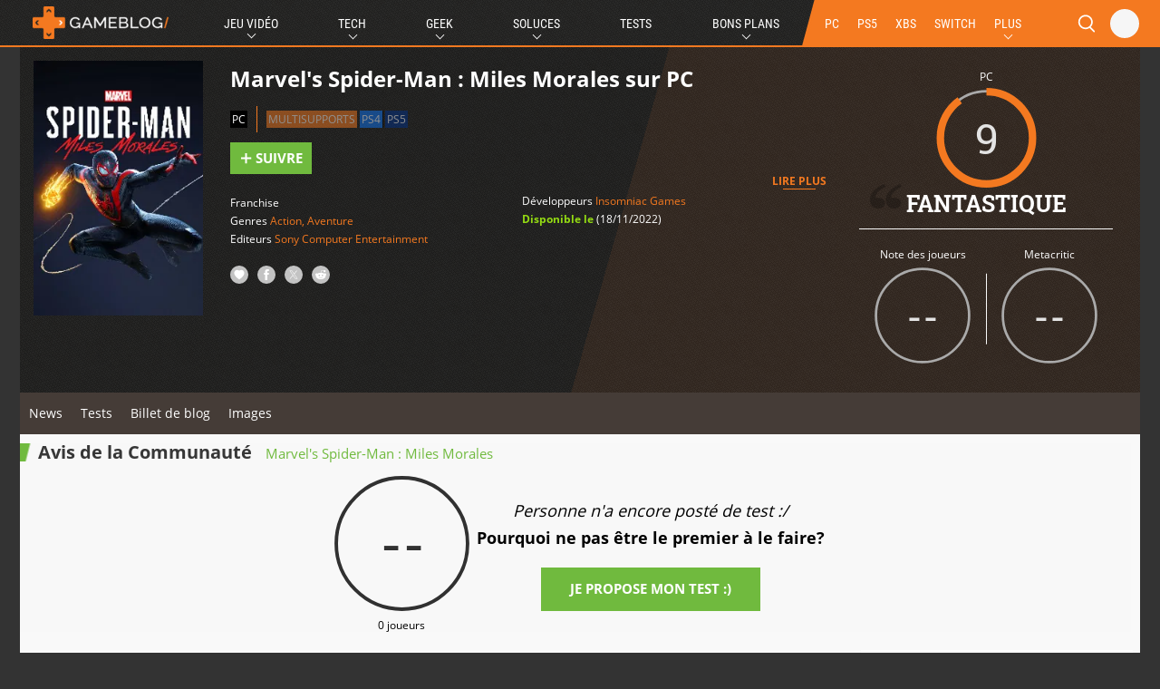

--- FILE ---
content_type: text/html; charset=UTF-8
request_url: https://www.gameblog.fr/jeu-video/jeux/pc/45124
body_size: 48109
content:
<!DOCTYPE html>
<html lang="fr-FR">
<head>
		<script>
		var fdxm = {
			adblock_enabled: null,
			async_uri_prefix: "v5",
			resized_images_base_url: "https:\/\/imgr.gameblog.fr\/",
			original_images_base_url: "https:\/\/cdn-uploads.gameblog.fr\/",
			capture_page_views: true,
			capture_page_views_retries: 0,
			checks_performed: {},
			component_wrapper_classname: "component_wrapper",
			gaid: 'G-FPBQWJSTSR',
			lang: {},
			user_affected_components_config: {},
			user_affected_containers_map: {},
			user_cookie_name: "usersess",
			user_data: {preferences: {},},
			user_presence: false,
			device_type: 'desktop',
			service_worker: false,
			r89_no_ads_terms: '["bons-plans","guide-achat","vpn","black-friday"]',
		};
	</script>
	<meta charset="UTF-8">
	<meta name="viewport" content="width=device-width, initial-scale=1">
	<meta http-equiv="X-UA-Compatible" content="IE=edge">
	<meta name="theme-color" content="#f47920">
	
	<!-- Files preload start -->
	<link rel="prefetch" href="https://assets-prod.gameblog.fr/assets/libs/vendor/jquery/jquery-3.6.1.min.js?ver=f9bdfd807c7561b5a4eb97516f348321" as="script" />
	<link rel="prefetch" href="https://assets-prod.gameblog.fr/assets/libs/vendor/spfjs/spf.js?ver=b85b0880c3e3b4d545429f208e5af038" as="script" />
	<link rel="prefetch" href="https://assets-prod.gameblog.fr/assets/templates/fdxm_base_gb.js?ver=5735fbc65c408ec70f772c4dbc061f8f" as="script" />
	<!-- Files preload end  -->
	<link rel="apple-touch-icon" href="https://assets-prod.gameblog.fr/assets/images/icons/apple-touch-icon-57x57.png?ver=7943278fc6daaea9a48c3df11f234c1d" sizes="57x57">
    <link rel="apple-touch-icon" href="https://assets-prod.gameblog.fr/assets/images/icons/apple-touch-icon-60x60.png?ver=b7e5f285063578c736332c8295cf861b" sizes="60x60">
    <link rel="apple-touch-icon" href="https://assets-prod.gameblog.fr/assets/images/icons/apple-touch-icon-72x72.png?ver=a7033b2dda7ea66c835cb5ac85860b95" sizes="72x72">
    <link rel="apple-touch-icon" href="https://assets-prod.gameblog.fr/assets/images/icons/apple-touch-icon-76x76.png?ver=c6ea783ce837dcf8ef877d3c6aa5cd03" sizes="76x76">
    <link rel="apple-touch-icon" href="https://assets-prod.gameblog.fr/assets/images/icons/apple-touch-icon-114x114.png?ver=99898781590418d6e58590c45666dd58" sizes="114x114">
    <link rel="apple-touch-icon-precomposed" href="https://assets-prod.gameblog.fr/assets/images/icons/apple-touch-icon-120x120-precomposed.png?ver=cda11ebbbd9dfaccde0c419240f92a9c" sizes="120x120">
    <link rel="apple-touch-icon" href="https://assets-prod.gameblog.fr/assets/images/icons/apple-touch-icon-144x144.png?ver=ca089c84705e2f9525189bdeee5e40cc" sizes="144x144">
    <link rel="apple-touch-icon-precomposed" href="https://assets-prod.gameblog.fr/assets/images/icons/apple-touch-icon-152x152-precomposed.png?ver=71c3125da2500dc3b8ac914389a448db" sizes="152x152">

    <link rel="icon" type="image/png" href="https://assets-prod.gameblog.fr/assets/images/icons/favicon-196x196.png?ver=a8d3a708ad0651925d7ad4b14ac3e2d0" sizes="196x196">
    <link rel="icon" type="image/png" href="https://assets-prod.gameblog.fr/assets/images/icons/favicon-160x160.png?ver=1af4a23b32ccc89ba2741d19a49c4804" sizes="160x160">
    <link rel="icon" type="image/png" href="https://assets-prod.gameblog.fr/assets/images/icons/favicon-96x96.png?ver=508a4b5f801133ad97bc96d7c844ad83" sizes="96x96">
    <link rel="icon" type="image/png" href="https://assets-prod.gameblog.fr/assets/images/icons/favicon-32x32.png?ver=bc306c8e6ee03c612f90f0897ac45ffe" sizes="32x32">
    <link rel="icon" type="image/png" href="https://assets-prod.gameblog.fr/assets/images/icons/favicon-16x16.png?ver=66df104f72c888188eec914a83b191de" sizes="16x16">
	<!-- RSS Feed -->
	<link rel="alternate" type="application/rss+xml" title="Gameblog.fr Flux" href="https://www.gameblog.fr/rssmap/rss_all.xml">
	<!-- Page title tags -->
	<title>Marvel's Spider-Man : Miles Morales sur PC (PC) | Gameblog.fr</title>
	<!-- Meta tags -->
	<meta name="description" content="Marvel&#039;s Spider-Man : Miles Morales sur PC : Test, Sortie, Trailers, News de Marvel&#039;s Spider-Man : Miles Morales sur PC un jeux de type action, aventure"><meta property="og:type" content="game"><meta property="game:published_time" content="2022-11-17T17:05:36+00:00"><meta property="game:modified_time" content="2022-11-17T17:07:50+00:00"><meta property="game:section" content="game_release"><meta property="og:url" content="https://www.gameblog.fr/jeu-video/jeux/pc/45124"><meta property="og:image" content="https://cdn-uploads.gameblog.fr/img/release/45124_63766a17d1fba.png"><meta property="og:image:secure_url" content="https://cdn-uploads.gameblog.fr/img/release/45124_63766a17d1fba.png"><meta property="og:site_name" content="gameblog"><meta property="og:title" content="Marvel&#039;s Spider-Man : Miles Morales sur PC (PC) | Gameblog.fr"><meta property="og:description" content="Marvel&#039;s Spider-Man : Miles Morales sur PC : Test, Sortie, Trailers, News de Marvel&#039;s Spider-Man : Miles Morales PC sur un jeux de type action, aventure"><meta property="fb:app_id" content="293794637726603"><meta property="fb:admins" content="742099421"><meta name="twitter:card" content="summary_large_image"><meta name="twitter:site" content="@gameblog"><meta name="twitter:title" content="Marvel&#039;s Spider-Man : Miles Morales sur PC (PC) | Gameblog.fr"><meta name="twitter:description" content="Marvel&#039;s Spider-Man : Miles Morales sur PC : Test, Sortie, Trailers, News de Marvel&#039;s Spider-Man : Miles Morales PC sur un jeux de type action, aventure"><meta name="twitter:image" content="https://cdn-uploads.gameblog.fr/img/release/45124_63766a17d1fba.png"><meta name="twitter:image:src" content="https://cdn-uploads.gameblog.fr/img/release/45124_63766a17d1fba.png"><meta name="robots" content="max-snippet:-1, max-image-preview:large, max-video-preview:-1">	<!-- Script tags -->
	<script type="application/ld+json">{"@context":"https:\/\/schema.org","@graph":[{"@type":"Organization","name":"gameblog","url":"https:\/\/www.gameblog.fr\/","sameAs":["https:\/\/www.facebook.com\/gameblog","https:\/\/twitter.com\/gameblog","https:\/\/youtube.com\/gameblog","https:\/\/discord.gameblog.fr\/"],"logo":{"@type":"ImageObject","url":"https:\/\/cdn-uploads.gameblog.fr\/assets\/images\/logo-gameblog-black.png","width":"213","height":"51"}},{"@type":"WebSite","@id":"https:\/\/www.gameblog.fr\/#website","url":"https:\/\/www.gameblog.fr\/","potentialAction":{"@type":"SearchAction","target":"https:\/\/www.gameblog.fr\/recherche?search_text={search_term_string}","query-input":"required name=search_term_string"}},{"@type":"BreadcrumbList","itemListElement":[{"@type":"ListItem","position":1,"item":{"@type":"Thing","@id":"https:\/\/www.gameblog.fr\/","url":"https:\/\/www.gameblog.fr\/","name":"Accueil"}},{"@type":"ListItem","position":2,"item":{"@type":"Thing","@id":"https:\/\/www.gameblog.fr\/jeu-video","url":"https:\/\/www.gameblog.fr\/jeu-video","name":"Jeu video"}},{"@type":"ListItem","position":3,"item":{"@type":"Thing","@id":"https:\/\/www.gameblog.fr\/jeu-video\/jeux","url":"https:\/\/www.gameblog.fr\/jeu-video\/jeux","name":"jeux"}},{"@type":"ListItem","position":4,"item":{"@type":"WebPage","@id":"https:\/\/www.gameblog.fr\/jeu-video\/jeux\/pc\/45124","url":"https:\/\/www.gameblog.fr\/jeu-video\/jeux\/pc\/45124","name":"Marvel's Spider-Man : Miles Morales"}}]},{"@type":"VideoGame","applicationCategory":"Game","name":"Marvel's Spider-Man : Miles Morales","url":"https:\/\/www.gameblog.fr\/jeu-video\/jeux\/pc\/45124","image":"https:\/\/cdn-uploads.gameblog.fr\/img\/release\/45124_63766a17d1fba.png","genre":["Action","Aventure"],"gamePlatform":["PC"],"operatingSystem":["PC"],"datePublished":"2022-11-18","description":null,"mainEntityOfPage":{"@type":"WebPage","@id":"https:\/\/www.gameblog.fr\/jeu-video\/jeux\/pc\/45124","name":"Marvel's Spider-Man : Miles Morales"},"author":[{"@type":"Organization","name":"Insomniac Games","url":"https:\/\/www.gameblog.fr\/societes\/216"}],"publisher":[{"@type":"thing","name":"Sony Computer Entertainment"}],"review":[{"@type":"Review","author":{"@type":"Person","url":"https:\/\/my.gameblog.fr\/membre\/105207","name":"Camille Allard","alternateName":"Camille Allard","description":"","image":"https:\/\/cdn-uploads.gameblog.fr\/forum\/uploads\/profile\/photo-199616.jpg"},"reviewRating":{"@type":"Rating","bestRating":10,"ratingValue":"9"}}],"aggregateRating":[]},[{"@type":"ImageObject","name":"","caption":"","contentUrl":"https:\/\/cdn-uploads.gameblog.fr\/img\/release\/45124_63766a17d1fba.png","thumbnailUrl":"https:\/\/cdn-uploads.gameblog.fr\/img\/release\/45124_63766a17d1fba.png","description":null,"datePublished":"2022-11-17T17:06:32+02:00"}]]}</script>	<!-- Link tags -->
	<link rel="preload" as="script" href="https://www.gameblog.fr/sw.js?ver=a3b2d28703590cb4e7bcb1098e08aa53"><link rel="preload" as="script" href="https://www.gameblog.fr/sw.js?ver=a3b2d28703590cb4e7bcb1098e08aa53"><link rel="preload" as="script" href="https://www.gameblog.fr/sw.js?ver=a3b2d28703590cb4e7bcb1098e08aa53"><link rel="preload" as="script" href="https://www.gameblog.fr/sw.js?ver=a3b2d28703590cb4e7bcb1098e08aa53"><link rel="canonical" href="https://www.gameblog.fr/jeu-video/jeux/pc/45124"><link rel="preload" as="script" href="https://www.gameblog.fr/sw.js?ver=a3b2d28703590cb4e7bcb1098e08aa53">	<!-- CSS inline start -->
	<style type="text/css">@font-face{font-family:Roboto;font-style:normal;font-weight:400;src:url(/assets/templates/fonts/roboto-v27-vietnamese_latin-ext_latin_greek-ext_greek_cyrillic-ext_cyrillic-regular.eot);src:local(""),url(/assets/templates/fonts/roboto-v27-vietnamese_latin-ext_latin_greek-ext_greek_cyrillic-ext_cyrillic-regular.eot?#iefix) format("embedded-opentype"),url(/assets/templates/fonts/roboto-v27-vietnamese_latin-ext_latin_greek-ext_greek_cyrillic-ext_cyrillic-regular.woff2) format("woff2"),url(/assets/templates/fonts/roboto-v27-vietnamese_latin-ext_latin_greek-ext_greek_cyrillic-ext_cyrillic-regular.woff) format("woff"),url(/assets/templates/fonts/roboto-v27-vietnamese_latin-ext_latin_greek-ext_greek_cyrillic-ext_cyrillic-regular.ttf) format("truetype"),url(/assets/templates/fonts/roboto-v27-vietnamese_latin-ext_latin_greek-ext_greek_cyrillic-ext_cyrillic-regular.svg#Roboto) format("svg");font-display:swap}@font-face{font-family:Roboto;font-style:normal;font-weight:700;src:url(/assets/templates/fonts/roboto-v27-vietnamese_latin-ext_latin_greek-ext_greek_cyrillic-ext_cyrillic-700.eot);src:local(""),url(/assets/templates/fonts/roboto-v27-vietnamese_latin-ext_latin_greek-ext_greek_cyrillic-ext_cyrillic-700.eot?#iefix) format("embedded-opentype"),url(/assets/templates/fonts/roboto-v27-vietnamese_latin-ext_latin_greek-ext_greek_cyrillic-ext_cyrillic-700.woff2) format("woff2"),url(/assets/templates/fonts/roboto-v27-vietnamese_latin-ext_latin_greek-ext_greek_cyrillic-ext_cyrillic-700.woff) format("woff"),url(/assets/templates/fonts/roboto-v27-vietnamese_latin-ext_latin_greek-ext_greek_cyrillic-ext_cyrillic-700.ttf) format("truetype"),url(/assets/templates/fonts/roboto-v27-vietnamese_latin-ext_latin_greek-ext_greek_cyrillic-ext_cyrillic-700.svg#Roboto) format("svg");font-display:swap}
@font-face{font-family:"Roboto Condensed";font-style:normal;font-weight:400;src:url(/assets/templates/fonts/roboto-condensed-v19-vietnamese_latin-ext_latin_greek-ext_greek_cyrillic-ext_cyrillic-regular.eot);src:local(""),url(/assets/templates/fonts/roboto-condensed-v19-vietnamese_latin-ext_latin_greek-ext_greek_cyrillic-ext_cyrillic-regular.eot?#iefix) format("embedded-opentype"),url(/assets/templates/fonts/roboto-condensed-v19-vietnamese_latin-ext_latin_greek-ext_greek_cyrillic-ext_cyrillic-regular.woff2) format("woff2"),url(/assets/templates/fonts/roboto-condensed-v19-vietnamese_latin-ext_latin_greek-ext_greek_cyrillic-ext_cyrillic-regular.woff) format("woff"),url(/assets/templates/fonts/roboto-condensed-v19-vietnamese_latin-ext_latin_greek-ext_greek_cyrillic-ext_cyrillic-regular.ttf) format("truetype"),url(/assets/templates/fonts/roboto-condensed-v19-vietnamese_latin-ext_latin_greek-ext_greek_cyrillic-ext_cyrillic-regular.svg#RobotoCondensed) format("svg");font-display:swap}@font-face{font-family:"Roboto Condensed";font-style:normal;font-weight:700;src:url(/assets/templates/fonts/roboto-condensed-v19-vietnamese_latin-ext_latin_greek-ext_greek_cyrillic-ext_cyrillic-700.eot);src:local(""),url(/assets/templates/fonts/roboto-condensed-v19-vietnamese_latin-ext_latin_greek-ext_greek_cyrillic-ext_cyrillic-700.eot?#iefix) format("embedded-opentype"),url(/assets/templates/fonts/roboto-condensed-v19-vietnamese_latin-ext_latin_greek-ext_greek_cyrillic-ext_cyrillic-700.woff2) format("woff2"),url(/assets/templates/fonts/roboto-condensed-v19-vietnamese_latin-ext_latin_greek-ext_greek_cyrillic-ext_cyrillic-700.woff) format("woff"),url(/assets/templates/fonts/roboto-condensed-v19-vietnamese_latin-ext_latin_greek-ext_greek_cyrillic-ext_cyrillic-700.ttf) format("truetype"),url(/assets/templates/fonts/roboto-condensed-v19-vietnamese_latin-ext_latin_greek-ext_greek_cyrillic-ext_cyrillic-700.svg#RobotoCondensed) format("svg");font-display:swap}
@font-face{font-family:"Roboto Slab";font-style:normal;font-weight:400;src:url(/assets/templates/fonts/roboto-slab-v13-vietnamese_latin-ext_latin_greek-ext_greek_cyrillic-ext_cyrillic-regular.eot);src:local(""),url(/assets/templates/fonts/roboto-slab-v13-vietnamese_latin-ext_latin_greek-ext_greek_cyrillic-ext_cyrillic-regular.eot?#iefix) format("embedded-opentype"),url(/assets/templates/fonts/roboto-slab-v13-vietnamese_latin-ext_latin_greek-ext_greek_cyrillic-ext_cyrillic-regular.woff2) format("woff2"),url(/assets/templates/fonts/roboto-slab-v13-vietnamese_latin-ext_latin_greek-ext_greek_cyrillic-ext_cyrillic-regular.woff) format("woff"),url(/assets/templates/fonts/roboto-slab-v13-vietnamese_latin-ext_latin_greek-ext_greek_cyrillic-ext_cyrillic-regular.ttf) format("truetype"),url(/assets/templates/fonts/roboto-slab-v13-vietnamese_latin-ext_latin_greek-ext_greek_cyrillic-ext_cyrillic-regular.svg#RobotoSlab) format("svg");font-display:swap}@font-face{font-family:"Roboto Slab";font-style:normal;font-weight:700;src:url(/assets/templates/fonts/roboto-slab-v13-vietnamese_latin-ext_latin_greek-ext_greek_cyrillic-ext_cyrillic-700.eot);src:local(""),url(/assets/templates/fonts/roboto-slab-v13-vietnamese_latin-ext_latin_greek-ext_greek_cyrillic-ext_cyrillic-700.eot?#iefix) format("embedded-opentype"),url(/assets/templates/fonts/roboto-slab-v13-vietnamese_latin-ext_latin_greek-ext_greek_cyrillic-ext_cyrillic-700.woff2) format("woff2"),url(/assets/templates/fonts/roboto-slab-v13-vietnamese_latin-ext_latin_greek-ext_greek_cyrillic-ext_cyrillic-700.woff) format("woff"),url(/assets/templates/fonts/roboto-slab-v13-vietnamese_latin-ext_latin_greek-ext_greek_cyrillic-ext_cyrillic-700.ttf) format("truetype"),url(/assets/templates/fonts/roboto-slab-v13-vietnamese_latin-ext_latin_greek-ext_greek_cyrillic-ext_cyrillic-700.svg#RobotoSlab) format("svg");font-display:swap}
@font-face{font-family:"Open Sans";font-style:normal;font-weight:400;src:url(/assets/templates/fonts/open-sans-v20-vietnamese_latin-ext_latin_greek-ext_greek_cyrillic-ext_cyrillic-regular.eot);src:local(""),url(/assets/templates/fonts/open-sans-v20-vietnamese_latin-ext_latin_greek-ext_greek_cyrillic-ext_cyrillic-regular.eot?#iefix) format("embedded-opentype"),url(/assets/templates/fonts/open-sans-v20-vietnamese_latin-ext_latin_greek-ext_greek_cyrillic-ext_cyrillic-regular.woff2) format("woff2"),url(/assets/templates/fonts/open-sans-v20-vietnamese_latin-ext_latin_greek-ext_greek_cyrillic-ext_cyrillic-regular.woff) format("woff"),url(/assets/templates/fonts/open-sans-v20-vietnamese_latin-ext_latin_greek-ext_greek_cyrillic-ext_cyrillic-regular.ttf) format("truetype"),url(/assets/templates/fonts/open-sans-v20-vietnamese_latin-ext_latin_greek-ext_greek_cyrillic-ext_cyrillic-regular.svg#OpenSans) format("svg");font-display:swap}@font-face{font-family:"Open Sans";font-style:normal;font-weight:700;src:url(/assets/templates/fonts/open-sans-v20-vietnamese_latin-ext_latin_greek-ext_greek_cyrillic-ext_cyrillic-700.eot);src:local(""),url(/assets/templates/fonts/open-sans-v20-vietnamese_latin-ext_latin_greek-ext_greek_cyrillic-ext_cyrillic-700.eot?#iefix) format("embedded-opentype"),url(/assets/templates/fonts/open-sans-v20-vietnamese_latin-ext_latin_greek-ext_greek_cyrillic-ext_cyrillic-700.woff2) format("woff2"),url(/assets/templates/fonts/open-sans-v20-vietnamese_latin-ext_latin_greek-ext_greek_cyrillic-ext_cyrillic-700.woff) format("woff"),url(/assets/templates/fonts/open-sans-v20-vietnamese_latin-ext_latin_greek-ext_greek_cyrillic-ext_cyrillic-700.ttf) format("truetype"),url(/assets/templates/fonts/open-sans-v20-vietnamese_latin-ext_latin_greek-ext_greek_cyrillic-ext_cyrillic-700.svg#OpenSans) format("svg");font-display:swap}
@charset "UTF-8";html{-webkit-text-size-adjust:100%;text-size-adjust:100%;width:100vw;overflow-x:hidden}html body{margin:0;position:relative}html body main{display:block}html body h1{font-size:2em;margin:.67em 0}html body hr{box-sizing:content-box;height:0;overflow:visible}html body pre{font-family:monospace,monospace;font-size:1em}html body a{color:unset;text-decoration:none;background-color:transparent}html body abbr[title]{border-bottom:none;text-decoration:underline;-webkit-text-decoration:underline dotted;text-decoration:underline dotted}html body b,html body strong{font-weight:bolder}html body code,html body kbd,html body samp{font-family:monospace,monospace;font-size:1em}html body small{font-size:80%}html body sub,html body sup{font-size:75%;position:relative;vertical-align:baseline}html body sub{bottom:-.25em}html body sup{top:-.5em}html body img{border-style:none}html body button,html body input,html body optgroup,html body select,html body textarea{font-family:inherit;font-size:100%;margin:0}html body button,html body input{overflow:visible}html body button,html body select{text-transform:none}html body [type=button],html body [type=reset],html body [type=submit],html body button{-webkit-appearance:button}html body [type=button]::-moz-focus-inner,html body [type=reset]::-moz-focus-inner,html body [type=submit]::-moz-focus-inner,html body button::-moz-focus-inner{border-style:none;padding:0}html body [type=button]:-moz-focusring,html body [type=reset]:-moz-focusring,html body [type=submit]:-moz-focusring,html body button:-moz-focusring{outline:1px dotted ButtonText}html body fieldset{padding:.35em .75em .625em}html body legend{box-sizing:border-box;color:inherit;display:table;max-width:100%;padding:0;white-space:normal}html body progress{vertical-align:baseline}html body textarea{overflow:auto}html body [type=checkbox],html body [type=radio]{box-sizing:border-box;padding:0}html body [type=number]::-webkit-inner-spin-button,html body [type=number]::-webkit-outer-spin-button{height:auto}html body [type=search]{-webkit-appearance:textfield;outline-offset:-2px}html body [type=search]::-webkit-search-decoration{-webkit-appearance:none}html body ::-webkit-file-upload-button{-webkit-appearance:button;font:inherit}html body details{display:block}html body summary{display:list-item}html body template{display:none}html body [hidden]{display:none}html body h1,html body h2,html body h3,html body h4{margin:0;letter-spacing:0}html body input{border:none}html body input:focus{outline:0}html body ul{list-style:none;margin:0;padding:0}html body *,html body :after,html body :before{box-sizing:border-box}html body article,html body aside,html body footer,html body header,html body nav,html body section{display:block}html body svg path,html body svg use{fill:currentColor}html body button:focus,html body textarea:focus{outline:0}.clearfix{clear:both}html{font-family:"Open Sans",sans-serif;font-size:62.5%}body{font-size:1.2rem;line-height:1.33;background-color:#333;display:flex;flex-direction:column;height:100%}.word{text-transform:uppercase;color:#fff;padding:2px 4px;margin-bottom:4px;font-family:Roboto;display:inline-block;font-size:10px;border-radius:3px}.title{font-size:1.5rem;font-weight:700}.subtitle-connector::first-letter{text-transform:capitalize}.hype-title{color:#000;font-weight:700;font-size:1.5rem}.content_block{position:relative}#localstorage_iframe_container{display:none!important}.avatar{position:relative}.avatar img{background:#000;border-radius:50%;border-width:2px;border-style:solid;border-color:#212121;object-fit:cover}.avatar img.is-online{border-color:#70ba3e}.iframe-wrapper{width:100%;padding-bottom:56.25%;height:0;position:relative}.iframe-wrapper iframe{width:100%;height:100%;position:absolute;top:0;left:0;object-fit:contain;border:0}.iframe-wrapper.reddit{padding-bottom:70%}.gb-blur{-webkit-filter:blur(5px) drop-shadow(0 0 0 #000);-moz-filter:blur(5px) drop-shadow(0 0 0 #000);-o-filter:blur(5px) drop-shadow(0 0 0 #000);-ms-filter:blur(5px) drop-shadow(0 0 0 #000);filter:blur(5px) drop-shadow(0 0 0 #000)}.gb-blur::after{content:" ";position:absolute;top:0;left:0;width:100%;height:100%;background:rgba(0,0,0,.6);z-index:202}.users-waiting{color:#fff;border-radius:50%;background:#70ba3e;padding:5px;width:60px;height:60px;margin:10px auto;text-align:center;line-height:0;font-size:22px;padding-top:30px}.gameblog-header{width:100%;display:flex;justify-content:space-between;margin-bottom:10px}.gameblog-header .component-title{font-weight:700;font-size:2rem;line-height:1;white-space:nowrap;color:#373737;padding:0;padding-left:20px;height:20px;align-self:center;vertical-align:bottom;white-space:normal;background:#f47920;background:linear-gradient(104deg,#f47920 10px,transparent 12px)}@media screen and (min-width:768px){.gameblog-header .component-title{font-size:2rem}}.gameblog-header .component-title::before{content:"";display:block}.gameblog-header .component-title .component-subtitle{font-weight:400;font-size:1.2rem;line-height:1;white-space:normal;text-transform:none;color:#f47920;position:relative;margin-left:10px}@media screen and (min-width:768px){.gameblog-header .component-title .component-subtitle{font-size:1.5rem}}.gameblog-header .component-title .icon-rss-link{display:flex;align-items:center}.gameblog-header .component-title .icon-rss-link .icon-rss{position:relative;width:28px;height:16px;color:#757575;opacity:.3;margin-top:-1px;cursor:pointer}.gameblog-header .component-title .icon-rss-link .icon-rss:hover{opacity:.4}.gameblog-header .sorts-selector{display:flex;padding:10px}.gameblog-header .sorts-selector .sorts-item{color:#000;display:flex;cursor:pointer;text-transform:uppercase;font-size:11px}.gameblog-header .sorts-selector .sorts-item:hover{filter:invert(1);-webkit-filter:invert(1)}.gameblog-header .sorts-selector .sorts-item .sorts-button-svg-wrapper{padding:0;margin-top:2px;margin-left:2px}.gameblog-header .sorts-selector .sorts-item .sorts-button-svg-wrapper .sorts-svg{width:5.9px;height:5.9px;margin-left:2px}.gameblog-header .sorts-selector .sorts-item .sorts-button-svg-wrapper .sorts-svg.sorts-button-svg-down{margin-top:-2px}.gameblog-header .sorts-selector .sorts-item.sorts-selected{color:#fff}.gameblog-header .sorts-selector .sorts-item.sorts-selected.sorts-selected_desc .sorts-button-svg-wrapper .sorts-button-svg-down{color:#000}.gameblog-header .sorts-selector .sorts-item.sorts-selected.sorts-selected_asc .sorts-button-svg-wrapper .sorts-button-svg-up{color:#000}.component{padding:20px 0}.component--light{background-color:#f9f9f9}.component-dark-bg,.component-dark-bg.mygameblog{background:url(https://cdn-uploads.gameblog.fr/assets/images/texture-dark.png);color:#fff}.component-dark-bg .gameblog-header .component-title,.component-dark-bg .mygameblog-header .component-title,.component-dark-bg.mygameblog .gameblog-header .component-title,.component-dark-bg.mygameblog .mygameblog-header .component-title{color:#fff}body:not(.plx_skin) .component-full-width::before{top:20px;left:0;height:20px}body:not(.plx_skin) .component-full-width::after,body:not(.plx_skin) .component-full-width::before{content:"";position:absolute;width:calc((100vw - 1343px)/ 2);top:20px;z-index:0}body:not(.plx_skin) .gameblog .component-full-width::after,body:not(.plx_skin) .gameblog .component-full-width::before{background:#f47920}.simple-header{width:100%;display:flex;justify-content:space-between;margin-bottom:20px}.simple-header .component-title{font-weight:700;font-size:2rem;line-height:1;white-space:nowrap;color:#373737;padding:0;padding-left:20px;height:20px;align-self:center;vertical-align:bottom;white-space:normal;background:0 0;background:linear-gradient(104deg,transparent 10px,transparent 12px)}@media screen and (min-width:768px){.simple-header .component-title{font-size:2rem}}.simple-header .component-title::before{content:"";display:block}.simple-header .component-title .component-subtitle{font-weight:400;font-size:1.2rem;line-height:1;white-space:normal;text-transform:none;color:transparent;position:relative;margin-left:10px}@media screen and (min-width:768px){.simple-header .component-title .component-subtitle{font-size:1.5rem}}.simple-header .component-title .icon-rss-link{display:flex;align-items:center}.simple-header .component-title .icon-rss-link .icon-rss{position:relative;width:28px;height:16px;color:#757575;opacity:.3;margin-top:-1px;cursor:pointer}.simple-header .component-title .icon-rss-link .icon-rss:hover{opacity:.4}.simple-header .sorts-selector{display:flex;padding:10px}.simple-header .sorts-selector .sorts-item{color:#000;display:flex;cursor:pointer;text-transform:uppercase;font-size:11px}.simple-header .sorts-selector .sorts-item:hover{filter:invert(1);-webkit-filter:invert(1)}.simple-header .sorts-selector .sorts-item .sorts-button-svg-wrapper{padding:0;margin-top:2px;margin-left:2px}.simple-header .sorts-selector .sorts-item .sorts-button-svg-wrapper .sorts-svg{width:5.9px;height:5.9px;margin-left:2px}.simple-header .sorts-selector .sorts-item .sorts-button-svg-wrapper .sorts-svg.sorts-button-svg-down{margin-top:-2px}.simple-header .sorts-selector .sorts-item.sorts-selected{color:#fff}.simple-header .sorts-selector .sorts-item.sorts-selected.sorts-selected_desc .sorts-button-svg-wrapper .sorts-button-svg-down{color:#000}.simple-header .sorts-selector .sorts-item.sorts-selected.sorts-selected_asc .sorts-button-svg-wrapper .sorts-button-svg-up{color:#000}.post-content .twitter-tweet{margin:10px auto}.jw-widget{background:#fff;padding:20px 0;margin:-1px 0}.d-none{display:none!important}::-webkit-scrollbar{width:8px;height:8px}:not(.mygameblog)::-webkit-scrollbar-thumb{background-color:#f47920!important}.mygameblog::-webkit-scrollbar-thumb{background-color:#70ba3e!important}.mygameblog ::-webkit-scrollbar-thumb{background-color:#70ba3e!important}::-webkit-scrollbar-track{background:#fff;box-shadow:inset 1px 1px 2px #e0e0e0;border:1px solid #d8d8d8;-webkit-box-shadow:inset 1px 1px 2px #e0e0e0;border:1px solid #d8d8d8}.ratings{position:relative}.ratings .recommended{position:absolute;z-index:2;width:70px;left:60%}.rating{z-index:1;position:relative;margin:0 auto;padding:5px;display:flex;justify-content:center;flex-direction:column;font-family:"Roboto Slab",serif}.rating .review-bar-circle.review-bar-fixed{stroke:#aaa;fill-opacity:0}.rating .review-bar-value{fill-opacity:0}.rating .rating-text{font-size:10rem;fill:#e3e3e3}.rating.rating-circle-thumbnail .review-bar-fixed{fill-opacity:.8}.rating svg{height:110px}.rating.gameblog.rating-circle-light .review-bar-fixed{stroke:#313131}.rating.gameblog.rating-circle-light .rating-text{fill:#313131}.rating.gameblog .review-bar-value{stroke:#f47920}.rating.mygameblog.rating-circle-light .review-bar-fixed{stroke:#313131}.rating.mygameblog.rating-circle-light .rating-text{fill:#313131}.rating.mygameblog .review-bar-value{stroke:#70ba3e}.rating.hype-rating.rating-circle-light .rating-text{fill:#313131}.rating.hype-rating .review-bar-value{stroke:#36b2ff}.padding-top-0{padding-top:0}.line-clamp{display:-webkit-box;-webkit-line-clamp:3;-webkit-box-orient:vertical;overflow:hidden}.buttons-container{display:flex;justify-content:flex-end;padding-right:15px}a.btn{border:0;cursor:pointer;text-align:center;justify-content:center;white-space:nowrap;transition:all .1s;font-size:1.5rem;font-weight:700;text-transform:uppercase;color:#fff;background-color:#f47920;min-height:40px;padding:10px 42px;min-width:165px}a.btn.disabled{cursor:initial}a.btn svg{height:15px;width:15px;margin-right:5px;position:relative;top:2px;display:inline-block}a.btn svg.icon-follow{height:15px;width:15px;margin-right:-1px;top:2px}a.btn svg.icon-facebook,a.btn svg.icon-twitter{height:20px;width:20px;top:4px;margin-top:-5px;margin-right:4px}a.btn svg.icon-arrow-down,a.btn svg.icon-arrow-up{height:13px;width:13px}a.btn.active,a.btn:hover{background-color:#ff7903}a.btn.disabled{opacity:.5;cursor:initial}a.btn.disabled:hover{background-color:#f47920}@media screen and (min-width:768px){a.btn{min-width:220px}}.mygameblog button.btn,.mygameblog input.btn{border:0;cursor:pointer;text-align:center;justify-content:center;white-space:nowrap;transition:all .1s;font-size:1.5rem;font-weight:700;text-transform:uppercase;color:#fff;background-color:#70ba3e;min-height:40px;padding:10px 20px;border:2px solid #70ba3e}.mygameblog button.btn.disabled,.mygameblog input.btn.disabled{cursor:initial}.mygameblog button.btn svg,.mygameblog input.btn svg{height:15px;width:15px;margin-right:5px;position:relative;top:2px;display:inline-block}.mygameblog button.btn svg.icon-follow,.mygameblog input.btn svg.icon-follow{height:15px;width:15px;margin-right:-1px;top:2px}.mygameblog button.btn svg.icon-facebook,.mygameblog button.btn svg.icon-twitter,.mygameblog input.btn svg.icon-facebook,.mygameblog input.btn svg.icon-twitter{height:20px;width:20px;top:4px;margin-top:-5px;margin-right:4px}.mygameblog button.btn svg.icon-arrow-down,.mygameblog button.btn svg.icon-arrow-up,.mygameblog input.btn svg.icon-arrow-down,.mygameblog input.btn svg.icon-arrow-up{height:13px;width:13px}.mygameblog button.btn.active,.mygameblog button.btn:hover,.mygameblog input.btn.active,.mygameblog input.btn:hover{background-color:#6fc931}.mygameblog button.btn.disabled,.mygameblog input.btn.disabled{opacity:.5}.mygameblog button.btn.disabled:hover,.mygameblog input.btn.disabled:hover{background-color:#6fc931}.mygameblog button.btn.active,.mygameblog button.btn:hover,.mygameblog input.btn.active,.mygameblog input.btn:hover{border:2px solid #6fc931}.mygameblog button.btn-inverse,.mygameblog input.btn-inverse{border:0;cursor:pointer;text-align:center;justify-content:center;white-space:nowrap;transition:all .1s;font-size:1.5rem;font-weight:700;text-transform:uppercase;color:#70ba3e;background-color:#fff;min-height:40px;padding:10px 20px;border:2px solid #70ba3e}.mygameblog button.btn-inverse.disabled,.mygameblog input.btn-inverse.disabled{cursor:initial}.mygameblog button.btn-inverse svg,.mygameblog input.btn-inverse svg{height:15px;width:15px;margin-right:5px;position:relative;top:2px;display:inline-block}.mygameblog button.btn-inverse svg.icon-follow,.mygameblog input.btn-inverse svg.icon-follow{height:15px;width:15px;margin-right:-1px;top:2px}.mygameblog button.btn-inverse svg.icon-facebook,.mygameblog button.btn-inverse svg.icon-twitter,.mygameblog input.btn-inverse svg.icon-facebook,.mygameblog input.btn-inverse svg.icon-twitter{height:20px;width:20px;top:4px;margin-top:-5px;margin-right:4px}.mygameblog button.btn-inverse svg.icon-arrow-down,.mygameblog button.btn-inverse svg.icon-arrow-up,.mygameblog input.btn-inverse svg.icon-arrow-down,.mygameblog input.btn-inverse svg.icon-arrow-up{height:13px;width:13px}.mygameblog button.btn-inverse.active,.mygameblog button.btn-inverse:hover,.mygameblog input.btn-inverse.active,.mygameblog input.btn-inverse:hover{background-color:#6fc931;color:#fff}.mygameblog button.btn-inverse.disabled,.mygameblog input.btn-inverse.disabled{opacity:.5}.mygameblog button.btn-inverse.disabled:hover,.mygameblog input.btn-inverse.disabled:hover{background-color:#6fc931}.mygameblog button.btn-inverse.active,.mygameblog button.btn-inverse:hover,.mygameblog input.btn-inverse.active,.mygameblog input.btn-inverse:hover{border:2px solid #6fc931}.mygameblog button.btn-ghost,.mygameblog input.btn-ghost{border:0;cursor:pointer;text-align:center;justify-content:center;white-space:nowrap;transition:all .1s;font-size:1.5rem;font-weight:700;text-transform:uppercase;color:#161615;background-color:#f9f9f9;min-height:40px;padding:10px 20px;border:2px solid #161615}.mygameblog button.btn-ghost.disabled,.mygameblog input.btn-ghost.disabled{cursor:initial}.mygameblog button.btn-ghost svg,.mygameblog input.btn-ghost svg{height:15px;width:15px;margin-right:5px;position:relative;top:2px;display:inline-block}.mygameblog button.btn-ghost svg.icon-follow,.mygameblog input.btn-ghost svg.icon-follow{height:15px;width:15px;margin-right:-1px;top:2px}.mygameblog button.btn-ghost svg.icon-facebook,.mygameblog button.btn-ghost svg.icon-twitter,.mygameblog input.btn-ghost svg.icon-facebook,.mygameblog input.btn-ghost svg.icon-twitter{height:20px;width:20px;top:4px;margin-top:-5px;margin-right:4px}.mygameblog button.btn-ghost svg.icon-arrow-down,.mygameblog button.btn-ghost svg.icon-arrow-up,.mygameblog input.btn-ghost svg.icon-arrow-down,.mygameblog input.btn-ghost svg.icon-arrow-up{height:13px;width:13px}.mygameblog button.btn-ghost.active,.mygameblog button.btn-ghost:hover,.mygameblog input.btn-ghost.active,.mygameblog input.btn-ghost:hover{border:2px solid #6fc931}.mygameblog button.btn-danger,.mygameblog input.btn-danger{border:0;cursor:pointer;text-align:center;justify-content:center;white-space:nowrap;transition:all .1s;font-size:1.5rem;font-weight:700;text-transform:uppercase;color:#fff;background-color:#eb140c;border:2px solid #eb140c;min-height:40px;padding:10px 20px}.mygameblog button.btn-danger.disabled,.mygameblog input.btn-danger.disabled{cursor:initial}.mygameblog button.btn-danger svg,.mygameblog input.btn-danger svg{height:15px;width:15px;margin-right:5px;position:relative;top:2px;display:inline-block}.mygameblog button.btn-danger svg.icon-follow,.mygameblog input.btn-danger svg.icon-follow{height:15px;width:15px;margin-right:-1px;top:2px}.mygameblog button.btn-danger svg.icon-facebook,.mygameblog button.btn-danger svg.icon-twitter,.mygameblog input.btn-danger svg.icon-facebook,.mygameblog input.btn-danger svg.icon-twitter{height:20px;width:20px;top:4px;margin-top:-5px;margin-right:4px}.mygameblog button.btn-danger svg.icon-arrow-down,.mygameblog button.btn-danger svg.icon-arrow-up,.mygameblog input.btn-danger svg.icon-arrow-down,.mygameblog input.btn-danger svg.icon-arrow-up{height:13px;width:13px}.mygameblog button.btn-danger.active,.mygameblog button.btn-danger:hover,.mygameblog input.btn-danger.active,.mygameblog input.btn-danger:hover{background-color:#ff2400;border-color:#ff2400}.mygameblog button.btn-danger.disabled,.mygameblog button.btn-danger:disabled,.mygameblog input.btn-danger.disabled,.mygameblog input.btn-danger:disabled{opacity:.5}.mygameblog button.btn-danger.disabled:hover,.mygameblog button.btn-danger:disabled:hover,.mygameblog input.btn-danger.disabled:hover,.mygameblog input.btn-danger:disabled:hover{background-color:#ff2400}.mygameblog button.btn-danger-inverse,.mygameblog input.btn-danger-inverse{border:0;cursor:pointer;text-align:center;justify-content:center;white-space:nowrap;transition:all .1s;font-size:1.5rem;font-weight:700;text-transform:uppercase;color:#eb140c;background-color:#fff;border:2px solid #eb140c;min-height:40px;padding:10px 20px}.mygameblog button.btn-danger-inverse.disabled,.mygameblog input.btn-danger-inverse.disabled{cursor:initial}.mygameblog button.btn-danger-inverse svg,.mygameblog input.btn-danger-inverse svg{height:15px;width:15px;margin-right:5px;position:relative;top:2px;display:inline-block}.mygameblog button.btn-danger-inverse svg.icon-follow,.mygameblog input.btn-danger-inverse svg.icon-follow{height:15px;width:15px;margin-right:-1px;top:2px}.mygameblog button.btn-danger-inverse svg.icon-facebook,.mygameblog button.btn-danger-inverse svg.icon-twitter,.mygameblog input.btn-danger-inverse svg.icon-facebook,.mygameblog input.btn-danger-inverse svg.icon-twitter{height:20px;width:20px;top:4px;margin-top:-5px;margin-right:4px}.mygameblog button.btn-danger-inverse svg.icon-arrow-down,.mygameblog button.btn-danger-inverse svg.icon-arrow-up,.mygameblog input.btn-danger-inverse svg.icon-arrow-down,.mygameblog input.btn-danger-inverse svg.icon-arrow-up{height:13px;width:13px}.mygameblog button.btn-danger-inverse.active,.mygameblog button.btn-danger-inverse:hover,.mygameblog input.btn-danger-inverse.active,.mygameblog input.btn-danger-inverse:hover{background-color:#ff2400;border-color:#eb140c;color:#fff}.mygameblog button.btn-danger-inverse.disabled,.mygameblog button.btn-danger-inverse:disabled,.mygameblog input.btn-danger-inverse.disabled,.mygameblog input.btn-danger-inverse:disabled{opacity:.5}.mygameblog button.btn-danger-inverse.disabled:hover,.mygameblog button.btn-danger-inverse:disabled:hover,.mygameblog input.btn-danger-inverse.disabled:hover,.mygameblog input.btn-danger-inverse:disabled:hover{background-color:#ff2400}.post_items_infinite_handle .load_more_posts{border:0;cursor:pointer;text-align:center;justify-content:center;white-space:nowrap;transition:all .1s;font-size:1.5rem;font-weight:700;text-transform:uppercase;color:#fff;background-color:#f47920;min-height:40px;padding:10px 42px;min-width:165px}.post_items_infinite_handle .load_more_posts.disabled{cursor:initial}.post_items_infinite_handle .load_more_posts svg{height:15px;width:15px;margin-right:5px;position:relative;top:2px;display:inline-block}.post_items_infinite_handle .load_more_posts svg.icon-follow{height:15px;width:15px;margin-right:-1px;top:2px}.post_items_infinite_handle .load_more_posts svg.icon-facebook,.post_items_infinite_handle .load_more_posts svg.icon-twitter{height:20px;width:20px;top:4px;margin-top:-5px;margin-right:4px}.post_items_infinite_handle .load_more_posts svg.icon-arrow-down,.post_items_infinite_handle .load_more_posts svg.icon-arrow-up{height:13px;width:13px}.post_items_infinite_handle .load_more_posts.active,.post_items_infinite_handle .load_more_posts:hover{background-color:#ff7903}.post_items_infinite_handle .load_more_posts.disabled{opacity:.5;cursor:initial}.post_items_infinite_handle .load_more_posts.disabled:hover{background-color:#f47920}@media screen and (min-width:768px){.post_items_infinite_handle .load_more_posts{min-width:220px}}.post_items_infinite_handle .load_more_posts svg{transition:-webkit-transform .4s;transition:transform .4s}.post_items_infinite_handle .load_more_posts:hover svg{-webkit-transform:rotate(90deg);transform:rotate(90deg)}.post_items_infinite_handle .loading_posts{font-size:1.5rem;font-weight:700;text-transform:uppercase;color:#fff;background-color:#f47920;min-height:40px;padding:10px 42px;min-width:165px;text-align:center;display:none;width:100%}@media screen and (min-width:768px){.post_items_infinite_handle .loading_posts{min-width:220px}}.btn{border:0;cursor:pointer;text-align:center;justify-content:center;white-space:nowrap;transition:all .1s;font-size:1.5rem;font-weight:700;text-transform:uppercase;color:#fff;background-color:#f47920;min-height:40px;padding:10px 42px;min-width:165px}.btn.disabled{cursor:initial}.btn svg{height:15px;width:15px;margin-right:5px;position:relative;top:2px;display:inline-block}.btn svg.icon-follow{height:15px;width:15px;margin-right:-1px;top:2px}.btn svg.icon-facebook,.btn svg.icon-twitter{height:20px;width:20px;top:4px;margin-top:-5px;margin-right:4px}.btn svg.icon-arrow-down,.btn svg.icon-arrow-up{height:13px;width:13px}.btn.active,.btn:hover{background-color:#ff7903}.btn.disabled{opacity:.5;cursor:initial}.btn.disabled:hover{background-color:#f47920}@media screen and (min-width:768px){.btn{min-width:220px}}.comments-component .comment-login{border:0;cursor:pointer;text-align:center;justify-content:center;white-space:nowrap;transition:all .1s;font-size:1.5rem;font-weight:700;text-transform:uppercase;color:#fff;background-color:#70ba3e;min-height:40px;padding:10px 42px;min-width:165px}.comments-component .comment-login.disabled{cursor:initial}.comments-component .comment-login svg{height:15px;width:15px;margin-right:5px;position:relative;top:2px;display:inline-block}.comments-component .comment-login svg.icon-follow{height:15px;width:15px;margin-right:-1px;top:2px}.comments-component .comment-login svg.icon-facebook,.comments-component .comment-login svg.icon-twitter{height:20px;width:20px;top:4px;margin-top:-5px;margin-right:4px}.comments-component .comment-login svg.icon-arrow-down,.comments-component .comment-login svg.icon-arrow-up{height:13px;width:13px}.comments-component .comment-login.active,.comments-component .comment-login:hover{background-color:#6fc931}.comments-component .comment-login.disabled{opacity:.5}.comments-component .comment-login.disabled:hover{background-color:#6fc931}@media screen and (min-width:768px){.comments-component .comment-login{min-width:220px}}.comment-load-more-wrap .load-all-comments{border:0;cursor:pointer;text-align:center;justify-content:center;white-space:nowrap;transition:all .1s;font-size:1.5rem;font-weight:700;text-transform:uppercase;color:#fff;background-color:#70ba3e;min-height:40px;padding:10px 20px}.comment-load-more-wrap .load-all-comments.disabled{cursor:initial}.comment-load-more-wrap .load-all-comments svg{height:15px;width:15px;margin-right:5px;position:relative;top:2px;display:inline-block}.comment-load-more-wrap .load-all-comments svg.icon-follow{height:15px;width:15px;margin-right:-1px;top:2px}.comment-load-more-wrap .load-all-comments svg.icon-facebook,.comment-load-more-wrap .load-all-comments svg.icon-twitter{height:20px;width:20px;top:4px;margin-top:-5px;margin-right:4px}.comment-load-more-wrap .load-all-comments svg.icon-arrow-down,.comment-load-more-wrap .load-all-comments svg.icon-arrow-up{height:13px;width:13px}.comment-load-more-wrap .load-all-comments.active,.comment-load-more-wrap .load-all-comments:hover{background-color:#6fc931}.comment-load-more-wrap .load-all-comments.disabled{opacity:.5}.comment-load-more-wrap .load-all-comments.disabled:hover{background-color:#6fc931}.comment-load-more-wrap .load-more-comments{border:0;cursor:pointer;text-align:center;justify-content:center;white-space:nowrap;transition:all .1s;font-size:1.5rem;font-weight:700;text-transform:uppercase;color:#fff;background-color:#70ba3e;min-height:40px;padding:10px 20px}.comment-load-more-wrap .load-more-comments.disabled{cursor:initial}.comment-load-more-wrap .load-more-comments svg{height:15px;width:15px;margin-right:5px;position:relative;top:2px;display:inline-block}.comment-load-more-wrap .load-more-comments svg.icon-follow{height:15px;width:15px;margin-right:-1px;top:2px}.comment-load-more-wrap .load-more-comments svg.icon-facebook,.comment-load-more-wrap .load-more-comments svg.icon-twitter{height:20px;width:20px;top:4px;margin-top:-5px;margin-right:4px}.comment-load-more-wrap .load-more-comments svg.icon-arrow-down,.comment-load-more-wrap .load-more-comments svg.icon-arrow-up{height:13px;width:13px}.comment-load-more-wrap .load-more-comments.active,.comment-load-more-wrap .load-more-comments:hover{background-color:#6fc931}.comment-load-more-wrap .load-more-comments.disabled{opacity:.5}.comment-load-more-wrap .load-more-comments.disabled:hover{background-color:#6fc931}.make_comment.btn{border:0;cursor:pointer;text-align:center;justify-content:center;white-space:nowrap;transition:all .1s;font-size:1.5rem;font-weight:700;text-transform:uppercase;color:#fff;background-color:#70ba3e;min-height:40px;padding:10px 42px;min-width:165px}.make_comment.btn.disabled{cursor:initial}.make_comment.btn svg{height:15px;width:15px;margin-right:5px;position:relative;top:2px;display:inline-block}.make_comment.btn svg.icon-follow{height:15px;width:15px;margin-right:-1px;top:2px}.make_comment.btn svg.icon-facebook,.make_comment.btn svg.icon-twitter{height:20px;width:20px;top:4px;margin-top:-5px;margin-right:4px}.make_comment.btn svg.icon-arrow-down,.make_comment.btn svg.icon-arrow-up{height:13px;width:13px}.make_comment.btn.active,.make_comment.btn:hover{background-color:#6fc931}.make_comment.btn.disabled{opacity:.5}.make_comment.btn.disabled:hover{background-color:#6fc931}@media screen and (min-width:768px){.make_comment.btn{min-width:220px}}.create-review-button{display:flex}.create-review-button a{border:0;cursor:pointer;text-align:center;justify-content:center;white-space:nowrap;transition:all .1s;font-size:1.5rem;font-weight:700;text-transform:uppercase;color:#fff;background-color:#70ba3e;min-height:48px;padding:14px 32px;min-width:165px;margin:0 auto}.create-review-button a.disabled{cursor:initial}.create-review-button a svg{height:15px;width:15px;margin-right:5px;position:relative;top:2px;display:inline-block}.create-review-button a svg.icon-follow{height:15px;width:15px;margin-right:-1px;top:2px}.create-review-button a svg.icon-facebook,.create-review-button a svg.icon-twitter{height:20px;width:20px;top:4px;margin-top:-5px;margin-right:4px}.create-review-button a svg.icon-arrow-down,.create-review-button a svg.icon-arrow-up{height:13px;width:13px}.create-review-button a.active,.create-review-button a:hover{background-color:#6fc931}.create-review-button a.disabled{opacity:.5}.create-review-button a.disabled:hover{background-color:#6fc931}@media screen and (min-width:768px){.create-review-button a{min-width:220px}}.create-review-button a p{margin:0}.sidebar .post_items_infinite_handle .load_more_posts{border:0;cursor:pointer;text-align:center;justify-content:center;white-space:nowrap;transition:all .1s;font-size:1.5rem;font-weight:700;text-transform:uppercase;color:#fff;background-color:#f47920;min-height:40px;padding:10px 20px;width:100%}.sidebar .post_items_infinite_handle .load_more_posts.disabled{cursor:initial}.sidebar .post_items_infinite_handle .load_more_posts svg{height:15px;width:15px;margin-right:5px;position:relative;top:2px;display:inline-block}.sidebar .post_items_infinite_handle .load_more_posts svg.icon-follow{height:15px;width:15px;margin-right:-1px;top:2px}.sidebar .post_items_infinite_handle .load_more_posts svg.icon-facebook,.sidebar .post_items_infinite_handle .load_more_posts svg.icon-twitter{height:20px;width:20px;top:4px;margin-top:-5px;margin-right:4px}.sidebar .post_items_infinite_handle .load_more_posts svg.icon-arrow-down,.sidebar .post_items_infinite_handle .load_more_posts svg.icon-arrow-up{height:13px;width:13px}.sidebar .post_items_infinite_handle .load_more_posts.active,.sidebar .post_items_infinite_handle .load_more_posts:hover{background-color:#ff7903}.sidebar .post_items_infinite_handle .load_more_posts.disabled{opacity:.5;cursor:initial}.sidebar .post_items_infinite_handle .load_more_posts.disabled:hover{background-color:#f47920}.sidebar .post_items_infinite_handle .load_more_posts svg{transition:-webkit-transform .4s;transition:transform .4s}.sidebar .post_items_infinite_handle .load_more_posts:hover svg{-webkit-transform:rotate(90deg);transform:rotate(90deg)}.mygameblog .post_items_infinite_handle .load_more_posts{color:#fff;background-color:#70ba3e}.mygameblog .post_items_infinite_handle .load_more_posts.active,.mygameblog .post_items_infinite_handle .load_more_posts:hover{background-color:#6fc931}.mygameblog .post_items_infinite_handle .load_more_posts.disabled{opacity:.5}.mygameblog .post_items_infinite_handle .load_more_posts.disabled:hover{background-color:#6fc931}.mygameblog .post_items_infinite_handle .load_more_posts svg{transition:-webkit-transform .4s;transition:transform .4s}.mygameblog .post_items_infinite_handle .load_more_posts:hover svg{-webkit-transform:rotate(90deg);transform:rotate(90deg)}.mygameblog .post_items_infinite_handle .loading_posts{color:#fff;background-color:#70ba3e}.mygameblog .post_items_infinite_handle .loading_posts.active,.mygameblog .post_items_infinite_handle .loading_posts:hover{background-color:#6fc931}.mygameblog .post_items_infinite_handle .loading_posts.disabled{opacity:.5}.mygameblog .post_items_infinite_handle .loading_posts.disabled:hover{background-color:#6fc931}.image-gallery .btn.lightbox-button{border:0;cursor:pointer;text-align:center;justify-content:center;white-space:nowrap;transition:all .1s;font-size:1.5rem;font-weight:700;text-transform:uppercase;color:#fff;background-color:#f47920;min-height:40px;padding:10px 42px;min-width:165px}.image-gallery .btn.lightbox-button.disabled{cursor:initial}.image-gallery .btn.lightbox-button svg{height:15px;width:15px;margin-right:5px;position:relative;top:2px;display:inline-block}.image-gallery .btn.lightbox-button svg.icon-follow{height:15px;width:15px;margin-right:-1px;top:2px}.image-gallery .btn.lightbox-button svg.icon-facebook,.image-gallery .btn.lightbox-button svg.icon-twitter{height:20px;width:20px;top:4px;margin-top:-5px;margin-right:4px}.image-gallery .btn.lightbox-button svg.icon-arrow-down,.image-gallery .btn.lightbox-button svg.icon-arrow-up{height:13px;width:13px}.image-gallery .btn.lightbox-button.active,.image-gallery .btn.lightbox-button:hover{background-color:#ff7903}.image-gallery .btn.lightbox-button.disabled{opacity:.5;cursor:initial}.image-gallery .btn.lightbox-button.disabled:hover{background-color:#f47920}@media screen and (min-width:768px){.image-gallery .btn.lightbox-button{min-width:220px}}.filter-form .filter-apply{border:0;cursor:pointer;text-align:center;justify-content:center;white-space:nowrap;transition:all .1s;font-size:1.5rem;font-weight:700;text-transform:uppercase;color:#fff;background-color:#f47920;min-height:40px;padding:10px 20px;width:100%;margin:10px 0}.filter-form .filter-apply.disabled{cursor:initial}.filter-form .filter-apply svg{height:15px;width:15px;margin-right:5px;position:relative;top:2px;display:inline-block}.filter-form .filter-apply svg.icon-follow{height:15px;width:15px;margin-right:-1px;top:2px}.filter-form .filter-apply svg.icon-facebook,.filter-form .filter-apply svg.icon-twitter{height:20px;width:20px;top:4px;margin-top:-5px;margin-right:4px}.filter-form .filter-apply svg.icon-arrow-down,.filter-form .filter-apply svg.icon-arrow-up{height:13px;width:13px}.filter-form .filter-apply.active,.filter-form .filter-apply:hover{background-color:#ff7903}.filter-form .filter-apply.disabled{opacity:.5;cursor:initial}.filter-form .filter-apply.disabled:hover{background-color:#f47920}.filter-form .filter-apply svg{transition:-webkit-transform .4s;transition:transform .4s}.filter-form .filter-apply:hover svg{-webkit-transform:rotate(90deg);transform:rotate(90deg)}.filter-form .filter-apply-text{display:inline-block}.trailer-button svg{transition:transform .4s}.trailer-button:hover svg{transform:translateX(3px);-webkit-transform:translateX(3px)}.detail-buttons .trailer-button,.game-detail-buttons .trailer-button{border:0;cursor:pointer;text-align:center;justify-content:center;white-space:nowrap;transition:all .1s;font-size:1.2rem;font-weight:700;text-transform:uppercase;color:#fff;background-color:#f47920;padding:4px;min-width:40px;height:27px;padding-top:5.9px}.detail-buttons .trailer-button.disabled,.game-detail-buttons .trailer-button.disabled{cursor:initial}.detail-buttons .trailer-button svg,.game-detail-buttons .trailer-button svg{height:10px;width:10px;position:relative;top:1px;display:inline-block}.detail-buttons .trailer-button svg.icon-follow,.game-detail-buttons .trailer-button svg.icon-follow{width:12px;height:12px}.detail-buttons .trailer-button.active,.detail-buttons .trailer-button:hover,.game-detail-buttons .trailer-button.active,.game-detail-buttons .trailer-button:hover{background-color:#ff7903}.detail-buttons .trailer-button.disabled,.game-detail-buttons .trailer-button.disabled{opacity:.5;cursor:initial}.detail-buttons .trailer-button.disabled:hover,.game-detail-buttons .trailer-button.disabled:hover{background-color:#f47920}.game-details-alt .trailer-button{border:0;cursor:pointer;text-align:center;justify-content:center;white-space:nowrap;transition:all .1s;font-size:1.5rem;font-weight:700;text-transform:uppercase;color:#fff;background-color:#f47920;padding:8px;min-width:40px}.game-details-alt .trailer-button.disabled{cursor:initial}.game-details-alt .trailer-button svg{height:15px;width:15px;margin-right:5px;position:relative;top:2px;display:inline-block}.game-details-alt .trailer-button svg.icon-follow{height:15px;width:15px;margin-right:-1px;top:2px}.game-details-alt .trailer-button svg.icon-facebook,.game-details-alt .trailer-button svg.icon-twitter{height:20px;width:20px;top:4px;margin-top:-5px;margin-right:4px}.game-details-alt .trailer-button svg.icon-arrow-down,.game-details-alt .trailer-button svg.icon-arrow-up{height:13px;width:13px}.game-details-alt .trailer-button.active,.game-details-alt .trailer-button:hover{background-color:#ff7903}.game-details-alt .trailer-button.disabled{opacity:.5;cursor:initial}.game-details-alt .trailer-button.disabled:hover{background-color:#f47920}.game-details-alt .reaction-bar .follow-button-wrapper{border:0;cursor:pointer;text-align:center;justify-content:center;white-space:nowrap;transition:all .1s;font-size:1.5rem;font-weight:700;text-transform:uppercase;color:#fff;background-color:#70ba3e;padding:8px;min-width:40px;min-width:90px;transition:all .4s;transform-origin:0 0}.game-details-alt .reaction-bar .follow-button-wrapper.disabled{cursor:initial}.game-details-alt .reaction-bar .follow-button-wrapper svg{height:15px;width:15px;margin-right:5px;position:relative;top:2px;display:inline-block}.game-details-alt .reaction-bar .follow-button-wrapper svg.icon-follow{height:15px;width:15px;margin-right:-1px;top:2px}.game-details-alt .reaction-bar .follow-button-wrapper svg.icon-facebook,.game-details-alt .reaction-bar .follow-button-wrapper svg.icon-twitter{height:20px;width:20px;top:4px;margin-top:-5px;margin-right:4px}.game-details-alt .reaction-bar .follow-button-wrapper svg.icon-arrow-down,.game-details-alt .reaction-bar .follow-button-wrapper svg.icon-arrow-up{height:13px;width:13px}.game-details-alt .reaction-bar .follow-button-wrapper:hover{background-color:#6fc931}.game-details-alt .reaction-bar .follow-button-wrapper.active{background-color:#70ba3e}.game-details-alt .reaction-bar .follow-button-wrapper.active:hover{background-color:#eb140c}.game-details-alt .reaction-bar .follow-button-wrapper.disable{background-color:#eb140c}.game-details-alt .reaction-bar .follow-button-wrapper:hover{transform:scale(1.2);-webkit-transform:scale(1.2);padding-left:25px;padding-right:25px}@media (min-width:1024px){.game-details-alt .reaction-bar .follow-button-wrapper:hover{padding-left:50px;padding-right:50px}}.reaction-bar .follow-button-wrapper{border:0;cursor:pointer;text-align:center;justify-content:center;white-space:nowrap;transition:all .1s;font-size:1.2rem;font-weight:700;text-transform:uppercase;color:#fff;background-color:#70ba3e;padding:4px;min-width:40px}.reaction-bar .follow-button-wrapper.disabled{cursor:initial}.reaction-bar .follow-button-wrapper svg{height:10px;width:10px;position:relative;top:1px;display:inline-block}.reaction-bar .follow-button-wrapper svg.icon-follow{width:12px;height:12px}.reaction-bar .follow-button-wrapper:hover{background-color:#6fc931}.reaction-bar .follow-button-wrapper.active{background-color:#70ba3e}.reaction-bar .follow-button-wrapper.active:hover{background-color:#eb140c}.reaction-bar .follow-button-wrapper.disable{background-color:#eb140c}.reaction-bar.box .follow-button-wrapper{font-weight:400;text-transform:none;height:25px}.game-detail-buttons .reaction-bar .follow-button-wrapper{border:0;cursor:pointer;text-align:center;justify-content:center;white-space:nowrap;transition:all .1s;font-size:1.2rem;font-weight:700;text-transform:uppercase;color:#fff;background-color:#70ba3e;padding:4px;min-width:40px;min-width:66px;height:27px;padding-top:5.9px}.game-detail-buttons .reaction-bar .follow-button-wrapper.disabled{cursor:initial}.game-detail-buttons .reaction-bar .follow-button-wrapper svg{height:10px;width:10px;position:relative;top:1px;display:inline-block}.game-detail-buttons .reaction-bar .follow-button-wrapper svg.icon-follow{width:12px;height:12px}.game-detail-buttons .reaction-bar .follow-button-wrapper:hover{background-color:#6fc931}.game-detail-buttons .reaction-bar .follow-button-wrapper.active{background-color:#70ba3e}.game-detail-buttons .reaction-bar .follow-button-wrapper.active:hover{background-color:#eb140c}.game-detail-buttons .reaction-bar .follow-button-wrapper.disable{background-color:#eb140c}.game-details .trailer-button-wrapper{border:0;cursor:pointer;text-align:center;justify-content:center;white-space:nowrap;transition:all .1s;font-size:1.5rem;font-weight:700;text-transform:uppercase;color:#fff;background-color:#f47920;min-height:40px;padding:10px 42px;min-width:165px}.game-details .trailer-button-wrapper.disabled{cursor:initial}.game-details .trailer-button-wrapper svg{height:15px;width:15px;margin-right:5px;position:relative;top:2px;display:inline-block}.game-details .trailer-button-wrapper svg.icon-follow{height:15px;width:15px;margin-right:-1px;top:2px}.game-details .trailer-button-wrapper svg.icon-facebook,.game-details .trailer-button-wrapper svg.icon-twitter{height:20px;width:20px;top:4px;margin-top:-5px;margin-right:4px}.game-details .trailer-button-wrapper svg.icon-arrow-down,.game-details .trailer-button-wrapper svg.icon-arrow-up{height:13px;width:13px}.game-details .trailer-button-wrapper.active,.game-details .trailer-button-wrapper:hover{background-color:#ff7903}.game-details .trailer-button-wrapper.disabled{opacity:.5;cursor:initial}.game-details .trailer-button-wrapper.disabled:hover{background-color:#f47920}@media screen and (min-width:768px){.game-details .trailer-button-wrapper{min-width:220px}}.game-details .reaction-bar .follow-button-wrapper{border:0;cursor:pointer;text-align:center;justify-content:center;white-space:nowrap;transition:all .1s;font-size:1.5rem;font-weight:700;text-transform:uppercase;color:#fff;background-color:#70ba3e;min-height:40px;padding:10px 20px;min-width:152px}.game-details .reaction-bar .follow-button-wrapper.disabled{cursor:initial}.game-details .reaction-bar .follow-button-wrapper svg{height:15px;width:15px;margin-right:5px;position:relative;top:2px;display:inline-block}.game-details .reaction-bar .follow-button-wrapper svg.icon-follow{height:15px;width:15px;margin-right:-1px;top:2px}.game-details .reaction-bar .follow-button-wrapper svg.icon-facebook,.game-details .reaction-bar .follow-button-wrapper svg.icon-twitter{height:20px;width:20px;top:4px;margin-top:-5px;margin-right:4px}.game-details .reaction-bar .follow-button-wrapper svg.icon-arrow-down,.game-details .reaction-bar .follow-button-wrapper svg.icon-arrow-up{height:13px;width:13px}.game-details .reaction-bar .follow-button-wrapper:hover{background-color:#6fc931}.game-details .reaction-bar .follow-button-wrapper.active{background-color:#70ba3e}.game-details .reaction-bar .follow-button-wrapper.active:hover{background-color:#eb140c}.game-details .reaction-bar .follow-button-wrapper.disable{background-color:#eb140c}.my-followers-component .follower .reaction-bar .follow-button-wrapper{border:0;cursor:pointer;text-align:center;justify-content:center;white-space:nowrap;transition:all .1s;font-size:1.5rem;font-weight:700;text-transform:uppercase;color:#fff;background-color:#70ba3e;padding:8px;min-width:40px;min-width:90px}.my-followers-component .follower .reaction-bar .follow-button-wrapper.disabled{cursor:initial}.my-followers-component .follower .reaction-bar .follow-button-wrapper svg{height:15px;width:15px;margin-right:5px;position:relative;top:2px;display:inline-block}.my-followers-component .follower .reaction-bar .follow-button-wrapper svg.icon-follow{height:15px;width:15px;margin-right:-1px;top:2px}.my-followers-component .follower .reaction-bar .follow-button-wrapper svg.icon-facebook,.my-followers-component .follower .reaction-bar .follow-button-wrapper svg.icon-twitter{height:20px;width:20px;top:4px;margin-top:-5px;margin-right:4px}.my-followers-component .follower .reaction-bar .follow-button-wrapper svg.icon-arrow-down,.my-followers-component .follower .reaction-bar .follow-button-wrapper svg.icon-arrow-up{height:13px;width:13px}.my-followers-component .follower .reaction-bar .follow-button-wrapper:hover{background-color:#6fc931}.my-followers-component .follower .reaction-bar .follow-button-wrapper.active{background-color:#70ba3e}.my-followers-component .follower .reaction-bar .follow-button-wrapper.active:hover{background-color:#eb140c}.my-followers-component .follower .reaction-bar .follow-button-wrapper.disable{background-color:#eb140c}.author-social,.comment-user-follow{align-self:auto}.author-social .reaction-bar .follow-button-wrapper,.comment-user-follow .reaction-bar .follow-button-wrapper{border:0;cursor:pointer;text-align:center;justify-content:center;white-space:nowrap;transition:all .1s;font-size:1.2rem;font-weight:700;text-transform:uppercase;color:#fff;background-color:#70ba3e;padding:4px;min-width:40px;min-width:66px;height:27px;padding-top:5.9px}.author-social .reaction-bar .follow-button-wrapper.disabled,.comment-user-follow .reaction-bar .follow-button-wrapper.disabled{cursor:initial}.author-social .reaction-bar .follow-button-wrapper svg,.comment-user-follow .reaction-bar .follow-button-wrapper svg{height:10px;width:10px;position:relative;top:1px;display:inline-block}.author-social .reaction-bar .follow-button-wrapper svg.icon-follow,.comment-user-follow .reaction-bar .follow-button-wrapper svg.icon-follow{width:12px;height:12px}.author-social .reaction-bar .follow-button-wrapper:hover,.comment-user-follow .reaction-bar .follow-button-wrapper:hover{background-color:#6fc931}.author-social .reaction-bar .follow-button-wrapper.active,.comment-user-follow .reaction-bar .follow-button-wrapper.active{background-color:#70ba3e}.author-social .reaction-bar .follow-button-wrapper.active:hover,.comment-user-follow .reaction-bar .follow-button-wrapper.active:hover{background-color:#eb140c}.author-social .reaction-bar .follow-button-wrapper.disable,.comment-user-follow .reaction-bar .follow-button-wrapper.disable{background-color:#eb140c}.list-filter .filters-show-more-btn{border:0;cursor:pointer;text-align:center;justify-content:center;white-space:nowrap;transition:all .1s;font-size:1.2rem;font-weight:700;color:#fff;background-color:#161615;padding:4px;min-width:40px;width:100%}.list-filter .filters-show-more-btn.disabled{cursor:initial}.list-filter .filters-show-more-btn.active,.list-filter .filters-show-more-btn:hover{background-color:#ff7903}.list-filter .filters-show-more-btn span{margin-right:5px}.list-filter .filters-show-more-btn span.hidden-count{margin:0}.list-filter .btn-search{border:0;cursor:pointer;text-align:center;justify-content:center;white-space:nowrap;transition:all .1s;font-size:1.5rem;font-weight:700;text-transform:uppercase;color:#fff;background-color:#f47920;min-height:40px;padding:10px 20px;width:100%}.list-filter .btn-search.disabled{cursor:initial}.list-filter .btn-search svg{height:15px;width:15px;margin-right:5px;position:relative;top:2px;display:inline-block}.list-filter .btn-search svg.icon-follow{height:15px;width:15px;margin-right:-1px;top:2px}.list-filter .btn-search svg.icon-facebook,.list-filter .btn-search svg.icon-twitter{height:20px;width:20px;top:4px;margin-top:-5px;margin-right:4px}.list-filter .btn-search svg.icon-arrow-down,.list-filter .btn-search svg.icon-arrow-up{height:13px;width:13px}.list-filter .btn-search.active,.list-filter .btn-search:hover{background-color:#ff7903}.list-filter .btn-search.disabled{opacity:.5;cursor:initial}.list-filter .btn-search.disabled:hover{background-color:#f47920}.list-filter .btn-search svg{transition:-webkit-transform .4s;transition:transform .4s}.list-filter .btn-search:hover svg{-webkit-transform:rotate(90deg);transform:rotate(90deg)}.list-filter .filters-clear-btn{border:0;cursor:pointer;text-align:center;justify-content:center;white-space:nowrap;transition:all .1s;font-size:1.2rem;font-weight:700;color:#fff;background-color:#161615;min-height:40px;padding:10px 20px;margin:0 auto}.list-filter .filters-clear-btn.disabled{cursor:initial}.list-filter .filters-clear-btn.active,.list-filter .filters-clear-btn:hover{background-color:#ff7903}.forum-wrapper .btn{border:0;cursor:pointer;text-align:center;justify-content:center;white-space:nowrap;transition:all .1s;font-size:1.5rem;font-weight:700;text-transform:uppercase;color:#fff;background-color:#70ba3e;min-height:40px;padding:10px 42px;min-width:165px;margin-bottom:10px}.forum-wrapper .btn.disabled{cursor:initial}.forum-wrapper .btn svg{height:15px;width:15px;margin-right:5px;position:relative;top:2px;display:inline-block}.forum-wrapper .btn svg.icon-follow{height:15px;width:15px;margin-right:-1px;top:2px}.forum-wrapper .btn svg.icon-facebook,.forum-wrapper .btn svg.icon-twitter{height:20px;width:20px;top:4px;margin-top:-5px;margin-right:4px}.forum-wrapper .btn svg.icon-arrow-down,.forum-wrapper .btn svg.icon-arrow-up{height:13px;width:13px}.forum-wrapper .btn.active,.forum-wrapper .btn:hover{background-color:#6fc931}.forum-wrapper .btn.disabled{opacity:.5}.forum-wrapper .btn.disabled:hover{background-color:#6fc931}@media screen and (min-width:768px){.forum-wrapper .btn{min-width:220px}}.member .reaction-bar .follow-button-wrapper{border:0;cursor:pointer;text-align:center;justify-content:center;white-space:nowrap;transition:all .1s;font-size:1.2rem;font-weight:700;text-transform:uppercase;color:#fff;background-color:#70ba3e;padding:4px;min-width:40px;min-width:66px;height:27px;padding-top:5.9px}.member .reaction-bar .follow-button-wrapper.disabled{cursor:initial}.member .reaction-bar .follow-button-wrapper svg{height:10px;width:10px;position:relative;top:1px;display:inline-block}.member .reaction-bar .follow-button-wrapper svg.icon-follow{width:12px;height:12px}.member .reaction-bar .follow-button-wrapper:hover{background-color:#6fc931}.member .reaction-bar .follow-button-wrapper.active{background-color:#70ba3e}.member .reaction-bar .follow-button-wrapper.active:hover{background-color:#eb140c}.member .reaction-bar .follow-button-wrapper.disable{background-color:#eb140c}.my-profile-header .user-message-btn{border:0;cursor:pointer;text-align:center;justify-content:center;white-space:nowrap;transition:all .1s;font-size:1.5rem;font-weight:700;text-transform:uppercase;color:#fff;background-color:#70ba3e;min-height:40px;padding:10px 20px;padding:5px 15px;display:flex;align-items:center}.my-profile-header .user-message-btn.disabled{cursor:initial}.my-profile-header .user-message-btn svg{height:15px;width:15px;margin-right:5px;position:relative;top:2px;display:inline-block}.my-profile-header .user-message-btn svg.icon-follow{height:15px;width:15px;margin-right:-1px;top:2px}.my-profile-header .user-message-btn svg.icon-facebook,.my-profile-header .user-message-btn svg.icon-twitter{height:20px;width:20px;top:4px;margin-top:-5px;margin-right:4px}.my-profile-header .user-message-btn svg.icon-arrow-down,.my-profile-header .user-message-btn svg.icon-arrow-up{height:13px;width:13px}.my-profile-header .user-message-btn.active,.my-profile-header .user-message-btn:hover{background-color:#6fc931}.my-profile-header .user-message-btn.disabled{opacity:.5}.my-profile-header .user-message-btn.disabled:hover{background-color:#6fc931}.my-profile-header .user-message-btn svg{width:24px;height:24px;margin:0}.my-profile-header .reaction-bar .follow-button-wrapper{border:0;cursor:pointer;text-align:center;justify-content:center;white-space:nowrap;transition:all .1s;font-size:1.5rem;font-weight:700;text-transform:uppercase;color:#fff;background-color:#70ba3e;min-height:40px;padding:10px 20px;min-width:152px}.my-profile-header .reaction-bar .follow-button-wrapper.disabled{cursor:initial}.my-profile-header .reaction-bar .follow-button-wrapper svg{height:15px;width:15px;margin-right:5px;position:relative;top:2px;display:inline-block}.my-profile-header .reaction-bar .follow-button-wrapper svg.icon-follow{height:15px;width:15px;margin-right:-1px;top:2px}.my-profile-header .reaction-bar .follow-button-wrapper svg.icon-facebook,.my-profile-header .reaction-bar .follow-button-wrapper svg.icon-twitter{height:20px;width:20px;top:4px;margin-top:-5px;margin-right:4px}.my-profile-header .reaction-bar .follow-button-wrapper svg.icon-arrow-down,.my-profile-header .reaction-bar .follow-button-wrapper svg.icon-arrow-up{height:13px;width:13px}.my-profile-header .reaction-bar .follow-button-wrapper:hover{background-color:#6fc931}.my-profile-header .reaction-bar .follow-button-wrapper.active{background-color:#70ba3e}.my-profile-header .reaction-bar .follow-button-wrapper.active:hover{background-color:#eb140c}.my-profile-header .reaction-bar .follow-button-wrapper.disable{background-color:#eb140c}.my-activity-component .write-activity{text-align:left}.my-activity-component .new-activity-btn{border:0;cursor:pointer;text-align:center;justify-content:center;white-space:nowrap;transition:all .1s;font-size:1.5rem;font-weight:700;text-transform:uppercase;color:#fff;background-color:#70ba3e;min-height:40px;padding:10px 42px;min-width:165px;align-self:flex-end}.my-activity-component .new-activity-btn.disabled{cursor:initial}.my-activity-component .new-activity-btn svg{height:15px;width:15px;margin-right:5px;position:relative;top:2px;display:inline-block}.my-activity-component .new-activity-btn svg.icon-follow{height:15px;width:15px;margin-right:-1px;top:2px}.my-activity-component .new-activity-btn svg.icon-facebook,.my-activity-component .new-activity-btn svg.icon-twitter{height:20px;width:20px;top:4px;margin-top:-5px;margin-right:4px}.my-activity-component .new-activity-btn svg.icon-arrow-down,.my-activity-component .new-activity-btn svg.icon-arrow-up{height:13px;width:13px}.my-activity-component .new-activity-btn.active,.my-activity-component .new-activity-btn:hover{background-color:#6fc931}.my-activity-component .new-activity-btn.disabled{opacity:.5}.my-activity-component .new-activity-btn.disabled:hover{background-color:#6fc931}@media screen and (min-width:768px){.my-activity-component .new-activity-btn{min-width:220px}}.my-games-filter .btn.search.mygameblog{border:0;cursor:pointer;text-align:center;justify-content:center;white-space:nowrap;transition:all .1s;font-size:1.5rem;font-weight:700;text-transform:uppercase;color:#fff;background-color:#70ba3e;min-height:40px;padding:10px 20px;width:100%}.my-games-filter .btn.search.mygameblog.disabled{cursor:initial}.my-games-filter .btn.search.mygameblog svg{height:15px;width:15px;margin-right:5px;position:relative;top:2px;display:inline-block}.my-games-filter .btn.search.mygameblog svg.icon-follow{height:15px;width:15px;margin-right:-1px;top:2px}.my-games-filter .btn.search.mygameblog svg.icon-facebook,.my-games-filter .btn.search.mygameblog svg.icon-twitter{height:20px;width:20px;top:4px;margin-top:-5px;margin-right:4px}.my-games-filter .btn.search.mygameblog svg.icon-arrow-down,.my-games-filter .btn.search.mygameblog svg.icon-arrow-up{height:13px;width:13px}.my-games-filter .btn.search.mygameblog.active,.my-games-filter .btn.search.mygameblog:hover{background-color:#6fc931}.my-games-filter .btn.search.mygameblog.disabled{opacity:.5}.my-games-filter .btn.search.mygameblog.disabled:hover{background-color:#6fc931}.activity .write-comment{display:flex;flex-direction:column}.activity .write-comment .make_comment{margin-top:10px;align-self:flex-end}.message-header .btn.delete{border:0;cursor:pointer;text-align:center;justify-content:center;white-space:nowrap;transition:all .1s;font-size:1.5rem;font-weight:700;text-transform:uppercase;color:#fff;background-color:#70ba3e;min-height:40px;padding:10px 42px;min-width:165px}.message-header .btn.delete.disabled{cursor:initial}.message-header .btn.delete svg{height:15px;width:15px;margin-right:5px;position:relative;top:2px;display:inline-block}.message-header .btn.delete svg.icon-follow{height:15px;width:15px;margin-right:-1px;top:2px}.message-header .btn.delete svg.icon-facebook,.message-header .btn.delete svg.icon-twitter{height:20px;width:20px;top:4px;margin-top:-5px;margin-right:4px}.message-header .btn.delete svg.icon-arrow-down,.message-header .btn.delete svg.icon-arrow-up{height:13px;width:13px}.message-header .btn.delete.active,.message-header .btn.delete:hover{background-color:#6fc931}.message-header .btn.delete.disabled{opacity:.5}.message-header .btn.delete.disabled:hover{background-color:#6fc931}@media screen and (min-width:768px){.message-header .btn.delete{min-width:220px}}.messages #save_button.btn{border:0;cursor:pointer;text-align:center;justify-content:center;white-space:nowrap;transition:all .1s;font-size:1.5rem;font-weight:700;text-transform:uppercase;color:#fff;background-color:#70ba3e;min-height:40px;padding:10px 42px;min-width:165px;align-self:flex-end}.messages #save_button.btn.disabled{cursor:initial}.messages #save_button.btn svg{height:15px;width:15px;margin-right:5px;position:relative;top:2px;display:inline-block}.messages #save_button.btn svg.icon-follow{height:15px;width:15px;margin-right:-1px;top:2px}.messages #save_button.btn svg.icon-facebook,.messages #save_button.btn svg.icon-twitter{height:20px;width:20px;top:4px;margin-top:-5px;margin-right:4px}.messages #save_button.btn svg.icon-arrow-down,.messages #save_button.btn svg.icon-arrow-up{height:13px;width:13px}.messages #save_button.btn.active,.messages #save_button.btn:hover{background-color:#6fc931}.messages #save_button.btn.disabled{opacity:.5}.messages #save_button.btn.disabled:hover{background-color:#6fc931}@media screen and (min-width:768px){.messages #save_button.btn{min-width:220px}}.confirmation_dialog .buttons_wrapper{width:100%}@media (min-width:600px){.confirmation_dialog .buttons_wrapper{width:auto}}.confirmation_dialog button{margin:0 5px;min-width:120px}@media (min-width:600px){.confirmation_dialog button{min-width:220px}}.confirmation_dialog button.cancel{border:0;cursor:pointer;text-align:center;justify-content:center;white-space:nowrap;transition:all .1s;font-size:1.5rem;font-weight:700;text-transform:uppercase;color:#161615;background-color:#f9f9f9;min-height:40px;padding:10px 20px;border:2px solid #161615;width:100%}.confirmation_dialog button.cancel.disabled{cursor:initial}.confirmation_dialog button.cancel svg{height:15px;width:15px;margin-right:5px;position:relative;top:2px;display:inline-block}.confirmation_dialog button.cancel svg.icon-follow{height:15px;width:15px;margin-right:-1px;top:2px}.confirmation_dialog button.cancel svg.icon-facebook,.confirmation_dialog button.cancel svg.icon-twitter{height:20px;width:20px;top:4px;margin-top:-5px;margin-right:4px}.confirmation_dialog button.cancel svg.icon-arrow-down,.confirmation_dialog button.cancel svg.icon-arrow-up{height:13px;width:13px}.confirmation_dialog button.cancel.active,.confirmation_dialog button.cancel:hover{border:2px solid #6fc931}.confirmation_dialog button.confirm{border:0;cursor:pointer;text-align:center;justify-content:center;white-space:nowrap;transition:all .1s;font-size:1.5rem;font-weight:700;text-transform:uppercase;color:#fff;background-color:#70ba3e;min-height:40px;padding:10px 20px;border:2px solid #70ba3e;width:100%}.confirmation_dialog button.confirm.disabled{cursor:initial}.confirmation_dialog button.confirm svg{height:15px;width:15px;margin-right:5px;position:relative;top:2px;display:inline-block}.confirmation_dialog button.confirm svg.icon-follow{height:15px;width:15px;margin-right:-1px;top:2px}.confirmation_dialog button.confirm svg.icon-facebook,.confirmation_dialog button.confirm svg.icon-twitter{height:20px;width:20px;top:4px;margin-top:-5px;margin-right:4px}.confirmation_dialog button.confirm svg.icon-arrow-down,.confirmation_dialog button.confirm svg.icon-arrow-up{height:13px;width:13px}.confirmation_dialog button.confirm.active,.confirmation_dialog button.confirm:hover{background-color:#6fc931}.confirmation_dialog button.confirm.disabled{opacity:.5}.confirmation_dialog button.confirm.disabled:hover{background-color:#6fc931}.confirmation_dialog button.confirm.active,.confirmation_dialog button.confirm:hover{border:2px solid #6fc931}.new-thread .btn{border:0;cursor:pointer;text-align:center;justify-content:center;white-space:nowrap;transition:all .1s;font-size:1.5rem;font-weight:700;text-transform:uppercase;color:#fff;background-color:#70ba3e;min-height:40px;padding:10px 42px;min-width:165px}.new-thread .btn.disabled{cursor:initial}.new-thread .btn svg{height:15px;width:15px;margin-right:5px;position:relative;top:2px;display:inline-block}.new-thread .btn svg.icon-follow{height:15px;width:15px;margin-right:-1px;top:2px}.new-thread .btn svg.icon-facebook,.new-thread .btn svg.icon-twitter{height:20px;width:20px;top:4px;margin-top:-5px;margin-right:4px}.new-thread .btn svg.icon-arrow-down,.new-thread .btn svg.icon-arrow-up{height:13px;width:13px}.new-thread .btn.active,.new-thread .btn:hover{background-color:#6fc931}.new-thread .btn.disabled{opacity:.5}.new-thread .btn.disabled:hover{background-color:#6fc931}@media screen and (min-width:768px){.new-thread .btn{min-width:220px}}.social-btn{display:inline-block}.social-btn.facebook-btn{border:0;cursor:pointer;text-align:center;justify-content:center;white-space:nowrap;transition:all .1s;font-size:1.5rem;font-weight:700;color:#fff;background-color:#4367b1;min-height:40px;padding:10px 20px;width:100%}.social-btn.facebook-btn.disabled{cursor:initial}.social-btn.facebook-btn svg{height:15px;width:15px;margin-right:5px;position:relative;top:2px;display:inline-block}.social-btn.facebook-btn svg.icon-follow{height:15px;width:15px;margin-right:-1px;top:2px}.social-btn.facebook-btn svg.icon-facebook,.social-btn.facebook-btn svg.icon-twitter{height:20px;width:20px;top:4px;margin-top:-5px;margin-right:4px}.social-btn.facebook-btn svg.icon-arrow-down,.social-btn.facebook-btn svg.icon-arrow-up{height:13px;width:13px}.social-btn.facebook-btn.active,.social-btn.facebook-btn:hover{background-color:#5872a7}.social-btn.twitter-btn{border:0;cursor:pointer;text-align:center;justify-content:center;white-space:nowrap;transition:all .1s;font-size:1.5rem;font-weight:700;color:#fff;background-color:#000;min-height:40px;padding:10px 20px;width:100%}.social-btn.twitter-btn.disabled{cursor:initial}.social-btn.twitter-btn svg{height:15px;width:15px;margin-right:5px;position:relative;top:2px;display:inline-block}.social-btn.twitter-btn svg.icon-follow{height:15px;width:15px;margin-right:-1px;top:2px}.social-btn.twitter-btn svg.icon-facebook,.social-btn.twitter-btn svg.icon-twitter{height:20px;width:20px;top:4px;margin-top:-5px;margin-right:4px}.social-btn.twitter-btn svg.icon-arrow-down,.social-btn.twitter-btn svg.icon-arrow-up{height:13px;width:13px}.social-btn.twitter-btn.active,.social-btn.twitter-btn:hover{background-color:#000}.social-btn.small-btn{border:0;cursor:pointer;text-align:center;justify-content:center;white-space:nowrap;transition:all .1s;font-size:1.2rem;color:#161615;background-color:#f9f9f9;min-height:40px;padding:10px 20px;width:100%;text-align:left}.social-btn.small-btn.disabled{cursor:initial}.social-btn.small-btn svg{height:15px;width:15px;margin-right:5px;position:relative;top:2px;display:inline-block}.social-btn.small-btn svg.icon-follow{height:15px;width:15px;margin-right:-1px;top:2px}.social-btn.small-btn svg.icon-facebook,.social-btn.small-btn svg.icon-twitter{height:20px;width:20px;top:4px;margin-top:-5px;margin-right:4px}.social-btn.small-btn svg.icon-arrow-down,.social-btn.small-btn svg.icon-arrow-up{height:13px;width:13px}.social-btn.small-btn.active,.social-btn.small-btn:hover{text-decoration:underline}.social-btn>div{display:inline}.social-btn-round{margin:0 10px}.social-btn-round.facebook-btn{border:0;cursor:pointer;text-align:center;justify-content:center;white-space:nowrap;transition:all .1s;border-radius:50%;display:inline-block;color:#fff;background-color:#4367b1;width:32px;height:32px}.social-btn-round.facebook-btn.disabled{cursor:initial}.social-btn-round.facebook-btn .icon{display:block;padding:10px}.social-btn-round.facebook-btn.active,.social-btn-round.facebook-btn:hover{background-color:#5872a7}.social-btn-round.facebook-btn .icon{width:100%;height:100%;padding:7px}.social-btn-round.twitter-btn{border:0;cursor:pointer;text-align:center;justify-content:center;white-space:nowrap;transition:all .1s;border-radius:50%;display:inline-block;color:#fff;background-color:#000;width:32px;height:32px}.social-btn-round.twitter-btn.disabled{cursor:initial}.social-btn-round.twitter-btn .icon{display:block;padding:10px}.social-btn-round.twitter-btn.active,.social-btn-round.twitter-btn:hover{background-color:#000}.social-btn-round.twitter-btn .icon{width:100%;height:100%;padding:7px}.social-btn-round.small-btn{border:0;cursor:pointer;text-align:center;justify-content:center;white-space:nowrap;transition:all .1s;font-size:1.2rem;color:#161615;background-color:#f9f9f9;min-height:40px;padding:10px 20px;width:100%;text-align:left}.social-btn-round.small-btn.disabled{cursor:initial}.social-btn-round.small-btn svg{height:15px;width:15px;margin-right:5px;position:relative;top:2px;display:inline-block}.social-btn-round.small-btn svg.icon-follow{height:15px;width:15px;margin-right:-1px;top:2px}.social-btn-round.small-btn svg.icon-facebook,.social-btn-round.small-btn svg.icon-twitter{height:20px;width:20px;top:4px;margin-top:-5px;margin-right:4px}.social-btn-round.small-btn svg.icon-arrow-down,.social-btn-round.small-btn svg.icon-arrow-up{height:13px;width:13px}.social-btn-round.small-btn.active,.social-btn-round.small-btn:hover{text-decoration:underline}.social-btn-round>div{display:inline}.footer-buttons>div{width:50%}.footer-buttons .go-register-btn.white-btn{border:0;cursor:pointer;text-align:center;justify-content:center;white-space:nowrap;transition:all .1s;font-size:1.5rem;font-weight:700;text-transform:uppercase;color:#161615;background-color:#f9f9f9;min-height:40px;padding:10px 20px;border:2px solid #161615;width:100%}.footer-buttons .go-register-btn.white-btn.disabled{cursor:initial}.footer-buttons .go-register-btn.white-btn svg{height:15px;width:15px;margin-right:5px;position:relative;top:2px;display:inline-block}.footer-buttons .go-register-btn.white-btn svg.icon-follow{height:15px;width:15px;margin-right:-1px;top:2px}.footer-buttons .go-register-btn.white-btn svg.icon-facebook,.footer-buttons .go-register-btn.white-btn svg.icon-twitter{height:20px;width:20px;top:4px;margin-top:-5px;margin-right:4px}.footer-buttons .go-register-btn.white-btn svg.icon-arrow-down,.footer-buttons .go-register-btn.white-btn svg.icon-arrow-up{height:13px;width:13px}.footer-buttons .go-register-btn.white-btn.active,.footer-buttons .go-register-btn.white-btn:hover{border:2px solid #6fc931}.footer-buttons .footer-btn.submit-btn{border:0;cursor:pointer;text-align:center;justify-content:center;white-space:nowrap;transition:all .1s;font-size:1.5rem;font-weight:700;text-transform:uppercase;color:#fff;background-color:#70ba3e;min-height:40px;padding:10px 20px;border:2px solid #70ba3e;width:100%;margin-left:5px}.footer-buttons .footer-btn.submit-btn.disabled{cursor:initial}.footer-buttons .footer-btn.submit-btn svg{height:15px;width:15px;margin-right:5px;position:relative;top:2px;display:inline-block}.footer-buttons .footer-btn.submit-btn svg.icon-follow{height:15px;width:15px;margin-right:-1px;top:2px}.footer-buttons .footer-btn.submit-btn svg.icon-facebook,.footer-buttons .footer-btn.submit-btn svg.icon-twitter{height:20px;width:20px;top:4px;margin-top:-5px;margin-right:4px}.footer-buttons .footer-btn.submit-btn svg.icon-arrow-down,.footer-buttons .footer-btn.submit-btn svg.icon-arrow-up{height:13px;width:13px}.footer-buttons .footer-btn.submit-btn.active,.footer-buttons .footer-btn.submit-btn:hover{background-color:#6fc931}.footer-buttons .footer-btn.submit-btn.disabled{opacity:.5}.footer-buttons .footer-btn.submit-btn.disabled:hover{background-color:#6fc931}.footer-buttons .footer-btn.submit-btn.active,.footer-buttons .footer-btn.submit-btn:hover{border:2px solid #6fc931}.image-buttons #image-delete{border:0;cursor:pointer;text-align:center;justify-content:center;white-space:nowrap;transition:all .1s;font-size:1.5rem;font-weight:700;text-transform:uppercase;color:#161615;background-color:#f9f9f9;min-height:40px;padding:10px 20px;border:2px solid #161615;width:100%}.image-buttons #image-delete.disabled{cursor:initial}.image-buttons #image-delete svg{height:15px;width:15px;margin-right:5px;position:relative;top:2px;display:inline-block}.image-buttons #image-delete svg.icon-follow{height:15px;width:15px;margin-right:-1px;top:2px}.image-buttons #image-delete svg.icon-facebook,.image-buttons #image-delete svg.icon-twitter{height:20px;width:20px;top:4px;margin-top:-5px;margin-right:4px}.image-buttons #image-delete svg.icon-arrow-down,.image-buttons #image-delete svg.icon-arrow-up{height:13px;width:13px}.image-buttons #image-delete.active,.image-buttons #image-delete:hover{border:2px solid #6fc931}.image-buttons #image-change{border:0;cursor:pointer;text-align:center;justify-content:center;white-space:nowrap;transition:all .1s;font-size:1.5rem;font-weight:700;text-transform:uppercase;color:#fff;background-color:#70ba3e;min-height:40px;padding:10px 20px;border:2px solid #70ba3e;width:100%;margin-left:5px}.image-buttons #image-change.disabled{cursor:initial}.image-buttons #image-change svg{height:15px;width:15px;margin-right:5px;position:relative;top:2px;display:inline-block}.image-buttons #image-change svg.icon-follow{height:15px;width:15px;margin-right:-1px;top:2px}.image-buttons #image-change svg.icon-facebook,.image-buttons #image-change svg.icon-twitter{height:20px;width:20px;top:4px;margin-top:-5px;margin-right:4px}.image-buttons #image-change svg.icon-arrow-down,.image-buttons #image-change svg.icon-arrow-up{height:13px;width:13px}.image-buttons #image-change.active,.image-buttons #image-change:hover{background-color:#6fc931}.image-buttons #image-change.disabled{opacity:.5}.image-buttons #image-change.disabled:hover{background-color:#6fc931}.image-buttons #image-change.active,.image-buttons #image-change:hover{border:2px solid #6fc931}.settings-component .btn{border:0;cursor:pointer;text-align:center;justify-content:center;white-space:nowrap;transition:all .1s;font-size:1.5rem;font-weight:700;text-transform:uppercase;color:#fff;background-color:#70ba3e;min-height:40px;padding:10px 20px}.settings-component .btn.disabled{cursor:initial}.settings-component .btn svg{height:15px;width:15px;margin-right:5px;position:relative;top:2px;display:inline-block}.settings-component .btn svg.icon-follow{height:15px;width:15px;margin-right:-1px;top:2px}.settings-component .btn svg.icon-facebook,.settings-component .btn svg.icon-twitter{height:20px;width:20px;top:4px;margin-top:-5px;margin-right:4px}.settings-component .btn svg.icon-arrow-down,.settings-component .btn svg.icon-arrow-up{height:13px;width:13px}.settings-component .btn.active,.settings-component .btn:hover{background-color:#6fc931}.settings-component .btn.disabled{opacity:.5}.settings-component .btn.disabled:hover{background-color:#6fc931}.latest-posts-component .load-more{border:0;cursor:pointer;text-align:center;justify-content:center;white-space:nowrap;transition:all .1s;font-size:1.2rem;font-weight:700;color:#817f7f;background-color:#f6f6f6;padding:4px;min-width:40px;width:100%}.latest-posts-component .load-more.disabled{cursor:initial}.latest-posts-component .load-more svg{height:15px;width:15px;margin-right:5px;position:relative;top:2px;display:inline-block}.latest-posts-component .load-more svg.icon-follow{height:15px;width:15px;margin-right:-1px;top:2px}.latest-posts-component .load-more svg.icon-facebook,.latest-posts-component .load-more svg.icon-twitter{height:20px;width:20px;top:4px;margin-top:-5px;margin-right:4px}.latest-posts-component .load-more svg.icon-arrow-down,.latest-posts-component .load-more svg.icon-arrow-up{height:13px;width:13px}.latest-posts-component .load-more.active,.latest-posts-component .load-more:hover{color:#fff;background-color:#f47920}.latest-posts-component.mygameblog .load-more{border:0;cursor:pointer;text-align:center;justify-content:center;white-space:nowrap;transition:all .1s;font-size:1.2rem;font-weight:700;color:#817f7f;background-color:#f6f6f6;padding:4px;min-width:40px;width:100%}.latest-posts-component.mygameblog .load-more.disabled{cursor:initial}.latest-posts-component.mygameblog .load-more svg{height:15px;width:15px;margin-right:5px;position:relative;top:2px;display:inline-block}.latest-posts-component.mygameblog .load-more svg.icon-follow{height:15px;width:15px;margin-right:-1px;top:2px}.latest-posts-component.mygameblog .load-more svg.icon-facebook,.latest-posts-component.mygameblog .load-more svg.icon-twitter{height:20px;width:20px;top:4px;margin-top:-5px;margin-right:4px}.latest-posts-component.mygameblog .load-more svg.icon-arrow-down,.latest-posts-component.mygameblog .load-more svg.icon-arrow-up{height:13px;width:13px}.latest-posts-component.mygameblog .load-more.active,.latest-posts-component.mygameblog .load-more:hover{color:#fff;background-color:#70ba3e}.in_sidebar .horizontal-post-list-wrapper .horizontal-post-list-slideshow-wrapper .horizontal-post-list-arrow{border:0;cursor:pointer;text-align:center;justify-content:center;white-space:nowrap;transition:all .1s;font-size:1.2rem;font-weight:700;color:#fff;background-color:#161615;padding:4px;min-width:40px;width:100%;width:276px}.in_sidebar .horizontal-post-list-wrapper .horizontal-post-list-slideshow-wrapper .horizontal-post-list-arrow.disabled{cursor:initial}.in_sidebar .horizontal-post-list-wrapper .horizontal-post-list-slideshow-wrapper .horizontal-post-list-arrow svg{height:15px;width:15px;margin-right:5px;position:relative;top:2px;display:inline-block}.in_sidebar .horizontal-post-list-wrapper .horizontal-post-list-slideshow-wrapper .horizontal-post-list-arrow svg.icon-follow{height:15px;width:15px;margin-right:-1px;top:2px}.in_sidebar .horizontal-post-list-wrapper .horizontal-post-list-slideshow-wrapper .horizontal-post-list-arrow svg.icon-facebook,.in_sidebar .horizontal-post-list-wrapper .horizontal-post-list-slideshow-wrapper .horizontal-post-list-arrow svg.icon-twitter{height:20px;width:20px;top:4px;margin-top:-5px;margin-right:4px}.in_sidebar .horizontal-post-list-wrapper .horizontal-post-list-slideshow-wrapper .horizontal-post-list-arrow svg.icon-arrow-down,.in_sidebar .horizontal-post-list-wrapper .horizontal-post-list-slideshow-wrapper .horizontal-post-list-arrow svg.icon-arrow-up{height:13px;width:13px}.in_sidebar .horizontal-post-list-wrapper .horizontal-post-list-slideshow-wrapper .horizontal-post-list-arrow.active,.in_sidebar .horizontal-post-list-wrapper .horizontal-post-list-slideshow-wrapper .horizontal-post-list-arrow:hover{background-color:#ff7903}.post-body .gbButton.orange{border:0;cursor:pointer;text-align:center;justify-content:center;white-space:nowrap;transition:all .1s;font-size:1.5rem;font-weight:700;text-transform:uppercase;color:#fff;background-color:#f47920;min-height:48px;padding:14px 32px;min-width:165px}.post-body .gbButton.orange.disabled{cursor:initial}.post-body .gbButton.orange svg{height:15px;width:15px;margin-right:5px;position:relative;top:2px;display:inline-block}.post-body .gbButton.orange svg.icon-follow{height:15px;width:15px;margin-right:-1px;top:2px}.post-body .gbButton.orange svg.icon-facebook,.post-body .gbButton.orange svg.icon-twitter{height:20px;width:20px;top:4px;margin-top:-5px;margin-right:4px}.post-body .gbButton.orange svg.icon-arrow-down,.post-body .gbButton.orange svg.icon-arrow-up{height:13px;width:13px}.post-body .gbButton.orange.active,.post-body .gbButton.orange:hover{background-color:#ff7903}.post-body .gbButton.orange.disabled{opacity:.5;cursor:initial}.post-body .gbButton.orange.disabled:hover{background-color:#f47920}@media screen and (min-width:768px){.post-body .gbButton.orange{min-width:220px}}.post-body .gbButton.green{border:0;cursor:pointer;text-align:center;justify-content:center;white-space:nowrap;transition:all .1s;font-size:1.5rem;font-weight:700;text-transform:uppercase;color:#fff;background-color:#70ba3e;min-height:48px;padding:14px 32px;min-width:165px}.post-body .gbButton.green.disabled{cursor:initial}.post-body .gbButton.green svg{height:15px;width:15px;margin-right:5px;position:relative;top:2px;display:inline-block}.post-body .gbButton.green svg.icon-follow{height:15px;width:15px;margin-right:-1px;top:2px}.post-body .gbButton.green svg.icon-facebook,.post-body .gbButton.green svg.icon-twitter{height:20px;width:20px;top:4px;margin-top:-5px;margin-right:4px}.post-body .gbButton.green svg.icon-arrow-down,.post-body .gbButton.green svg.icon-arrow-up{height:13px;width:13px}.post-body .gbButton.green.active,.post-body .gbButton.green:hover{background-color:#6fc931}.post-body .gbButton.green.disabled{opacity:.5}.post-body .gbButton.green.disabled:hover{background-color:#6fc931}@media screen and (min-width:768px){.post-body .gbButton.green{min-width:220px}}.btn-default-m-my{border:0;cursor:pointer;text-align:center;justify-content:center;white-space:nowrap;transition:all .1s;font-size:1.5rem;font-weight:700;text-transform:uppercase;color:#fff;background-color:#70ba3e;min-height:40px;padding:10px 20px}.btn-default-m-my.disabled{cursor:initial}.btn-default-m-my svg{height:15px;width:15px;margin-right:5px;position:relative;top:2px;display:inline-block}.btn-default-m-my svg.icon-follow{height:15px;width:15px;margin-right:-1px;top:2px}.btn-default-m-my svg.icon-facebook,.btn-default-m-my svg.icon-twitter{height:20px;width:20px;top:4px;margin-top:-5px;margin-right:4px}.btn-default-m-my svg.icon-arrow-down,.btn-default-m-my svg.icon-arrow-up{height:13px;width:13px}.btn-default-m-my.active,.btn-default-m-my:hover{background-color:#6fc931}.btn-default-m-my.disabled{opacity:.5}.btn-default-m-my.disabled:hover{background-color:#6fc931}.btn-icon-mround-my{border:0;cursor:pointer;text-align:center;justify-content:center;white-space:nowrap;transition:all .1s;color:#fff;background-color:#70ba3e;border-radius:50%;padding:12px;box-shadow:0 3px 4px 0 rgba(0,0,0,.11)}.btn-icon-mround-my.disabled{cursor:initial}.btn-icon-mround-my.active,.btn-icon-mround-my:hover{background-color:#6fc931}.btn-icon-mround-my.disabled{opacity:.5}.btn-icon-mround-my.disabled:hover{background-color:#6fc931}.btn-icon-mround-my .icon{display:block;height:32px;width:32px}.new-thread-btn.btn-icon-mround-my{position:fixed;bottom:50%;right:40px;box-shadow:0 3px 4px 0 rgba(0,0,0,.11);z-index:6}.follow-us-social-buttons .social-button{border:0;cursor:pointer;text-align:center;justify-content:center;white-space:nowrap;transition:all .1s;border-radius:50%;display:inline-block}.follow-us-social-buttons .social-button.disabled{cursor:initial}.follow-us-social-buttons .social-button .icon{display:block;padding:10px}.icon__checkbox::before{content:"✓";border:2px solid #000;min-width:16px;width:16px;max-width:16px;min-height:16px;height:16px;max-height:16px;margin-right:5px;line-height:12px;font-weight:700;font-size:12px;text-align:center;display:inline-block;vertical-align:top;color:transparent;background:#f6f6f6;cursor:pointer}.icon__checkbox:hover::before{border-color:#70ba3e}.icon__checkbox.selected::before{content:"✓";border:2px solid #000;min-width:16px;width:16px;max-width:16px;min-height:16px;height:16px;max-height:16px;margin-right:5px;line-height:12px;font-weight:700;font-size:12px;text-align:center;display:inline-block;vertical-align:top;color:#fff;background:#70ba3e}.icon__checkbox.selected:hover::before{filter:brightness(1.2)}input[type=checkbox]{appearance:none;-moz-appearance:none;-webkit-appearance:none;display:inline-block;vertical-align:middle}input[type=checkbox]::before{content:"✓";border:2px solid #000;min-width:16px;width:16px;max-width:16px;min-height:16px;height:16px;max-height:16px;margin-right:5px;line-height:12px;font-weight:700;font-size:12px;text-align:center;display:inline-block;vertical-align:top;color:transparent;background:#f6f6f6;cursor:pointer}input[type=checkbox]:hover::before{border-color:#70ba3e}input[type=checkbox]:checked::before{content:"✓";border:2px solid #000;min-width:16px;width:16px;max-width:16px;min-height:16px;height:16px;max-height:16px;margin-right:5px;line-height:12px;font-weight:700;font-size:12px;text-align:center;display:inline-block;vertical-align:top;color:#fff;background:#70ba3e}input[type=checkbox]:checked:hover::before{filter:brightness(1.2)}.header-user-profile .my-profile-btn{border:0;cursor:pointer;text-align:center;justify-content:center;white-space:nowrap;transition:all .1s;font-size:1.5rem;font-weight:700;text-transform:uppercase;color:#fff;background-color:#70ba3e;padding:8px;min-width:40px;display:inline-block}.header-user-profile .my-profile-btn.disabled{cursor:initial}.header-user-profile .my-profile-btn svg{height:15px;width:15px;margin-right:5px;position:relative;top:2px;display:inline-block}.header-user-profile .my-profile-btn svg.icon-follow{height:15px;width:15px;margin-right:-1px;top:2px}.header-user-profile .my-profile-btn svg.icon-facebook,.header-user-profile .my-profile-btn svg.icon-twitter{height:20px;width:20px;top:4px;margin-top:-5px;margin-right:4px}.header-user-profile .my-profile-btn svg.icon-arrow-down,.header-user-profile .my-profile-btn svg.icon-arrow-up{height:13px;width:13px}.header-user-profile .my-profile-btn.active,.header-user-profile .my-profile-btn:hover{background-color:#6fc931}.header-user-profile .my-profile-btn.disabled{opacity:.5}.header-user-profile .my-profile-btn.disabled:hover{background-color:#6fc931}.wp-block-button{width:50%;margin:15px auto;text-align:center}.wp-block-button a{display:block;width:100%;padding:10px;background-color:#f47920;color:#fff!important}.gbButton.orange{display:block;width:50%;padding:10px;background-color:#f47920;color:#fff!important;margin:0 auto}body.gameblog #content{padding-bottom:50px}body.gameblog #bellow_header{padding-top:52px}body.mygameblog #content{padding-bottom:50px}@media (min-width:1236px){body.mygameblog #content{padding-bottom:80px}}body.mygameblog #bellow_header{padding-top:52px}.app{height:100%;min-height:100vh}.container{width:100%;max-width:1236px;margin:0 auto}.with-sidebar{width:1236px;display:flex;justify-content:space-between;max-width:1236px;margin:0 auto;padding-top:10px;background:#f9f9f9;position:relative}@media screen and (max-width:1236px){.with-sidebar{width:100%;max-width:1236px}}@media screen and (max-width:840px){.with-sidebar{display:block}}.with-sidebar.section-part-2{padding-top:17px;margin:0 auto}.with-sidebar-wrapper{width:calc(100% - 340px);gap:30px;padding:0}@media screen and (max-width:840px){.with-sidebar-wrapper{width:100%}}.front-page{margin-bottom:20px;position:relative;background:#333}@media screen and (max-width:959px){.front-page .content_block#content_block_4{display:none}}.front-page .content_block#content_block_12,.front-page .content_block#content_block_7{margin-left:0}@media screen and (max-width:1199px){.front-page .content_block#content_block_12,.front-page .content_block#content_block_7{padding-right:8px}}@media screen and (max-width:959px){.front-page .content_block#content_block_12,.front-page .content_block#content_block_7{padding-right:0}}@media screen and (max-width:959px){.front-page .content_block#content_block_12#content_block_7,.front-page .content_block#content_block_7#content_block_7{margin-top:20px}}.front-page .split{width:100%;display:flex}@media screen and (max-width:839px){.front-page .split{display:block}}.front-page .section-wrapper .section-part-1{background:#f9f9f9}.front-page .section-wrapper .section-part-2{padding:10px 0;padding-left:0}@media screen and (max-width:959px){.front-page .section-wrapper .section-part-2{display:block}}@media screen and (min-width:960px){.front-page .section-wrapper .section-part-2{padding-left:8px}}@media screen and (min-width:1236px){.front-page .section-wrapper .section-part-2{padding-left:0}}@media screen and (max-width:959px){.front-page .section-wrapper .section-part-2 .sidebar{padding:0}}@media screen and (max-width:959px){.front-page .section-wrapper .section-part-2 .sidebar #content_block_4{margin:0}}.front-page .section-wrapper .section-part-3{padding-left:0;display:flex;flex-wrap:wrap}@media screen and (min-width:960px){.front-page .section-wrapper .section-part-3{padding-left:8px}}@media screen and (min-width:1236px){.front-page .section-wrapper .section-part-3{padding-left:0}}@media screen and (max-width:839px){.front-page .section-wrapper .section-part-3>.container{display:block}}.front-page .section-wrapper .section-part-4{padding:10px 0;padding-left:0}@media screen and (min-width:960px){.front-page .section-wrapper .section-part-4{padding-left:8px}}@media screen and (min-width:1236px){.front-page .section-wrapper .section-part-4{padding-left:0}}@media screen and (max-width:839px){.front-page .section-wrapper .section-part-4>.container{display:block}}.game-page,.hardware-page,.movie-page,.serie-page{margin-bottom:20px}.game-page .content_block#content_block_2,.hardware-page .content_block#content_block_2,.movie-page .content_block#content_block_2,.serie-page .content_block#content_block_2{border-bottom:none;padding:0}@media screen and (min-width:960px){.game-page .content_block#content_block_2,.hardware-page .content_block#content_block_2,.movie-page .content_block#content_block_2,.serie-page .content_block#content_block_2{padding-right:10px;padding-left:0}}.game-page .content_block#content_block_5,.hardware-page .content_block#content_block_5,.movie-page .content_block#content_block_5,.serie-page .content_block#content_block_5{border:0}.game-page .content_block#content_block_6,.hardware-page .content_block#content_block_6,.movie-page .content_block#content_block_6,.serie-page .content_block#content_block_6{margin-top:10px}.game-page .content_block#content_block_7,.hardware-page .content_block#content_block_7,.movie-page .content_block#content_block_7,.serie-page .content_block#content_block_7{border:0}.game-page .content_block#content_block_10,.hardware-page .content_block#content_block_10,.movie-page .content_block#content_block_10,.serie-page .content_block#content_block_10{margin:0;border-bottom:none}.game-page .content_block#content_block_12,.hardware-page .content_block#content_block_12,.movie-page .content_block#content_block_12,.serie-page .content_block#content_block_12{height:600px;background:#0251a0}.game-page .content_block#content_block_13,.hardware-page .content_block#content_block_13,.movie-page .content_block#content_block_13,.serie-page .content_block#content_block_13{height:255px;margin-bottom:0;background:#aaa}.game-page .content_block#content_block_15,.hardware-page .content_block#content_block_15,.movie-page .content_block#content_block_15,.serie-page .content_block#content_block_15{height:310px;background:#aaa}.game-page .content_block#content_block_16,.game-page .content_block#content_block_17,.hardware-page .content_block#content_block_16,.hardware-page .content_block#content_block_17,.movie-page .content_block#content_block_16,.movie-page .content_block#content_block_17,.serie-page .content_block#content_block_16,.serie-page .content_block#content_block_17{height:1100px;background:#aaa}.game-page .section-wrapper,.hardware-page .section-wrapper,.movie-page .section-wrapper,.serie-page .section-wrapper{position:relative}.game-page .section-wrapper .section-part-1,.hardware-page .section-wrapper .section-part-1,.movie-page .section-wrapper .section-part-1,.serie-page .section-wrapper .section-part-1{padding:10px 0;padding-left:0;display:flex;flex-wrap:wrap}@media screen and (min-width:960px){.game-page .section-wrapper .section-part-1,.hardware-page .section-wrapper .section-part-1,.movie-page .section-wrapper .section-part-1,.serie-page .section-wrapper .section-part-1{padding-left:8px}}@media screen and (min-width:1236px){.game-page .section-wrapper .section-part-1,.hardware-page .section-wrapper .section-part-1,.movie-page .section-wrapper .section-part-1,.serie-page .section-wrapper .section-part-1{padding-left:0}}.game-page .section-wrapper .section-part-1 .with-sidebar-wrapper,.hardware-page .section-wrapper .section-part-1 .with-sidebar-wrapper,.movie-page .section-wrapper .section-part-1 .with-sidebar-wrapper,.serie-page .section-wrapper .section-part-1 .with-sidebar-wrapper{padding-right:0;padding-left:0}.game-page .section-wrapper .section-part-1 .sidebar #content_block_7,.hardware-page .section-wrapper .section-part-1 .sidebar #content_block_7,.movie-page .section-wrapper .section-part-1 .sidebar #content_block_7,.serie-page .section-wrapper .section-part-1 .sidebar #content_block_7{display:none}@media screen and (min-width:960px){.game-page .section-wrapper .section-part-1 .sidebar #content_block_7,.hardware-page .section-wrapper .section-part-1 .sidebar #content_block_7,.movie-page .section-wrapper .section-part-1 .sidebar #content_block_7,.serie-page .section-wrapper .section-part-1 .sidebar #content_block_7{display:block}}.game-page .section-wrapper .section-part-2,.hardware-page .section-wrapper .section-part-2,.movie-page .section-wrapper .section-part-2,.serie-page .section-wrapper .section-part-2{padding:10px 0}@media screen and (min-width:960px){.game-page .section-wrapper .section-part-2,.hardware-page .section-wrapper .section-part-2,.movie-page .section-wrapper .section-part-2,.serie-page .section-wrapper .section-part-2{padding-left:8px;padding-right:8px;padding-top:0}}@media screen and (min-width:1236px){.game-page .section-wrapper .section-part-2,.hardware-page .section-wrapper .section-part-2,.movie-page .section-wrapper .section-part-2,.serie-page .section-wrapper .section-part-2{padding-left:0;padding-right:0}}.game-page .section-wrapper .section-part-2 .with-sidebar-wrapper,.hardware-page .section-wrapper .section-part-2 .with-sidebar-wrapper,.movie-page .section-wrapper .section-part-2 .with-sidebar-wrapper,.serie-page .section-wrapper .section-part-2 .with-sidebar-wrapper{padding:0}.game-page .section-wrapper .section-part-2 .sidebar,.hardware-page .section-wrapper .section-part-2 .sidebar,.movie-page .section-wrapper .section-part-2 .sidebar,.serie-page .section-wrapper .section-part-2 .sidebar{display:none}@media screen and (min-width:960px){.game-page .section-wrapper .section-part-2 .sidebar,.hardware-page .section-wrapper .section-part-2 .sidebar,.movie-page .section-wrapper .section-part-2 .sidebar,.serie-page .section-wrapper .section-part-2 .sidebar{display:block}}.game-page .section-wrapper .section-part-3,.hardware-page .section-wrapper .section-part-3,.movie-page .section-wrapper .section-part-3,.serie-page .section-wrapper .section-part-3{padding:10px 0;width:100%;max-width:1236px;margin:0 auto;margin-bottom:20px;background:#f9f9f9}@media screen and (min-width:1236px){.game-page .section-wrapper .section-part-3,.hardware-page .section-wrapper .section-part-3,.movie-page .section-wrapper .section-part-3,.serie-page .section-wrapper .section-part-3{padding-left:0}}@media screen and (max-width:1235px){.game-page .section-wrapper .section-part-3,.hardware-page .section-wrapper .section-part-3,.movie-page .section-wrapper .section-part-3,.serie-page .section-wrapper .section-part-3{padding-left:8px}}@media screen and (max-width:959px){.game-page .section-wrapper .section-part-3,.hardware-page .section-wrapper .section-part-3,.movie-page .section-wrapper .section-part-3,.serie-page .section-wrapper .section-part-3{padding-left:0}}.game-page .section-wrapper .section-part-3>div,.hardware-page .section-wrapper .section-part-3>div,.movie-page .section-wrapper .section-part-3>div,.serie-page .section-wrapper .section-part-3>div{padding-left:0;padding-right:0}.event-page .content_block#content_block_2 .horizontal-post-list .icon-rss-link{display:none}.event-page .content_block#content_block_7{max-width:1236px;margin:0 auto}.event-page .content_block#content_block_7>div>div{margin-bottom:0}.event-page .section.section-part-1{padding-bottom:10px}.podcast-page,.post-page,.user_review-page{margin-bottom:40px}.podcast-page .section-wrapper,.post-page .section-wrapper,.user_review-page .section-wrapper{position:relative}.podcast-page .section-wrapper .section,.post-page .section-wrapper .section,.user_review-page .section-wrapper .section{width:100%;max-width:1236px;background:#f9f9f9;margin:0 auto}@media screen and (min-width:1200px){.podcast-page .section-wrapper .section.with-both-sidebars,.post-page .section-wrapper .section.with-both-sidebars,.user_review-page .section-wrapper .section.with-both-sidebars{display:flex}}.podcast-page.post-page .with-both-sidebars .col-3,.podcast-page.post-page .with-both-sidebars .with-both-sidebars-wrapper,.post-page.post-page .with-both-sidebars .col-3,.post-page.post-page .with-both-sidebars .with-both-sidebars-wrapper,.user_review-page.post-page .with-both-sidebars .col-3,.user_review-page.post-page .with-both-sidebars .with-both-sidebars-wrapper{display:inline-block;vertical-align:top;margin:0 -1px}@media screen and (min-width:1200px){.podcast-page.post-page .with-both-sidebars .col-3,.podcast-page.post-page .with-both-sidebars .with-both-sidebars-wrapper,.post-page.post-page .with-both-sidebars .col-3,.post-page.post-page .with-both-sidebars .with-both-sidebars-wrapper,.user_review-page.post-page .with-both-sidebars .col-3,.user_review-page.post-page .with-both-sidebars .with-both-sidebars-wrapper{margin:0}}.podcast-page .section-part-3,.post-page .section-part-3,.user_review-page .section-part-3{padding:10px 0;width:100%;max-width:1236px;margin:0 auto;background:#f9f9f9}@media screen and (min-width:1236px){.podcast-page .section-part-3,.post-page .section-part-3,.user_review-page .section-part-3{padding-left:0}}@media screen and (max-width:1235px){.podcast-page .section-part-3,.post-page .section-part-3,.user_review-page .section-part-3{padding-left:8px}}@media screen and (max-width:959px){.podcast-page .section-part-3,.post-page .section-part-3,.user_review-page .section-part-3{padding-left:0}}.podcast-page .section-part-3>div,.post-page .section-part-3>div,.user_review-page .section-part-3>div{padding-left:0;padding-right:0}.content_block{width:100%;max-width:1236px;margin:0 auto}.content_block.search-filters{max-width:300px;margin:0}@media screen and (max-width:959px){.content_block.search-filters{width:100%;max-width:100%}}.content_block.search-results-list{width:calc(100% - 300px - 15px);max-width:1236px}@media screen and (max-width:959px){.content_block.search-results-list{width:100%;max-width:100%}}.sidebar{width:100%;max-width:300px;margin-right:8px}@media screen and (max-width:840px){.sidebar{max-width:100%}}.post-item .post-thumbnail{position:relative;width:100%}.post-item{flex-wrap:wrap}.clear_floats{clear:both}.p-t-15{padding-top:15px}.overflow{overflow:hidden;text-overflow:ellipsis;white-space:nowrap}.container_loading{height:32px;background-image:url(/assets/images/loading_anim_black_bg.gif);background-repeat:no-repeat;background-position:center center}.gb-loading{width:100%;height:100%;position:absolute;top:0;background:url(/assets/images/loader.gif);background-repeat:no-repeat;background-position:center center}.disabled{opacity:.3;pointer-events:none}.half{width:50%}@media screen and (max-width:839px){.half{width:100%}}.item-social{display:flex;width:-webkit-fit-content;width:-moz-fit-content;width:fit-content;align-items:center;color:#fff;padding:4px 5px}.item-social .item-social-icon{width:18px;height:12px}.item-social .item-social-icon svg.icon-like{height:100%;margin-bottom:5px}.item-social .item-social-value{white-space:nowrap;padding-top:5px}.load-more-component{align-self:flex-end}@media screen and (max-width:959px){.load-more-component{margin:0 auto;padding:0;width:100%}}@media screen and (min-width:960px){.load-more-component>div{padding:0}}.gameblog-filter-button .filter-button{background-color:#f47920;margin-top:6px;-webkit-appearance:none;-moz-appearance:none;appearance:none;text-transform:uppercase;font-weight:700;color:#fff;border:none;cursor:pointer}.gameblog-filter-button .filter-button:hover{filter:brightness(1.2);-webkit-filter:brightness(1.2)}.gameblog-filter-button .filter-button .filter-button-inner-wrapper .icon-load-more{color:#fff}.gameblog-filter-button .filter-button .filter-button-inner-wrapper .filter-button-text{font-size:14px}.mygameblog-filter-button .filter-button{background-color:#70ba3e;margin-top:6px;-webkit-appearance:none;-moz-appearance:none;appearance:none;text-transform:uppercase;font-weight:700;color:#fff;border:none;cursor:pointer}.mygameblog-filter-button .filter-button:hover{filter:brightness(1.2);-webkit-filter:brightness(1.2)}.mygameblog-filter-button .filter-button .filter-button-inner-wrapper .icon-load-more{color:#fff}.mygameblog-filter-button .filter-button .filter-button-inner-wrapper .filter-button-text{font-size:14px}.gameblog-header{width:100%;display:flex;justify-content:space-between}.gameblog-header .component-title{font-weight:700;font-size:2rem;line-height:1;white-space:nowrap;color:#373737;padding:0;padding-left:20px;height:20px;align-self:center;vertical-align:bottom;white-space:normal;background:#f47920;background:linear-gradient(104deg,#f47920 10px,transparent 12px)}@media screen and (min-width:768px){.gameblog-header .component-title{font-size:2rem}}.gameblog-header .component-title::before{content:"";display:block}.gameblog-header .component-title .component-subtitle{font-weight:400;font-size:1.2rem;line-height:1;white-space:normal;text-transform:none;color:#f47920;position:relative;margin-left:10px}@media screen and (min-width:768px){.gameblog-header .component-title .component-subtitle{font-size:1.5rem}}.gameblog-header .component-title .icon-rss-link{display:flex;align-items:center}.gameblog-header .component-title .icon-rss-link .icon-rss{position:relative;width:28px;height:16px;color:#757575;opacity:.3;margin-top:-1px;cursor:pointer}.gameblog-header .component-title .icon-rss-link .icon-rss:hover{opacity:.4}.gameblog-header .sorts-selector{display:flex;padding:10px}.gameblog-header .sorts-selector .sorts-item{color:#000;display:flex;cursor:pointer;text-transform:uppercase;font-size:11px}.gameblog-header .sorts-selector .sorts-item:hover{filter:invert(1);-webkit-filter:invert(1)}.gameblog-header .sorts-selector .sorts-item .sorts-button-svg-wrapper{padding:0;margin-top:2px;margin-left:2px}.gameblog-header .sorts-selector .sorts-item .sorts-button-svg-wrapper .sorts-svg{width:5.9px;height:5.9px;margin-left:2px}.gameblog-header .sorts-selector .sorts-item .sorts-button-svg-wrapper .sorts-svg.sorts-button-svg-down{margin-top:-2px}.gameblog-header .sorts-selector .sorts-item.sorts-selected{color:#fff}.gameblog-header .sorts-selector .sorts-item.sorts-selected.sorts-selected_desc .sorts-button-svg-wrapper .sorts-button-svg-down{color:#000}.gameblog-header .sorts-selector .sorts-item.sorts-selected.sorts-selected_asc .sorts-button-svg-wrapper .sorts-button-svg-up{color:#000}.news-header{width:100%;display:flex;justify-content:space-between}.news-header .component-title{font-weight:700;font-size:2rem;line-height:1;white-space:nowrap;color:#373737;padding:0;padding-left:20px;height:20px;align-self:center;vertical-align:bottom;white-space:normal;background:#f47920;background:linear-gradient(104deg,#f47920 10px,transparent 12px)}@media screen and (min-width:768px){.news-header .component-title{font-size:2rem}}.news-header .component-title::before{content:"";display:block}.news-header .component-title .component-subtitle{font-weight:400;font-size:1.2rem;line-height:1;white-space:normal;text-transform:none;color:#f47920;position:relative;margin-left:10px}@media screen and (min-width:768px){.news-header .component-title .component-subtitle{font-size:1.5rem}}.news-header .component-title .icon-rss-link{display:flex;align-items:center}.news-header .component-title .icon-rss-link .icon-rss{position:relative;width:28px;height:16px;color:#757575;opacity:.3;margin-top:-1px;cursor:pointer}.news-header .component-title .icon-rss-link .icon-rss:hover{opacity:.4}.news-header .news-sort-wrapper{z-index:1}.news-header .news-sort-wrapper label{line-height:34px}.news-header .news-sort-wrapper .news-sort-select-wrapper .news-sort-list{position:absolute;background:#f9f9f9;border:1px solid #000;border-bottom:none;border-top:none;width:100%}.news-header .news-sort-wrapper .news-sort-select-wrapper .news-sort-list li{font-size:14px;padding:10px;height:35px;line-height:14px;border-bottom:1px solid #000}.news-header .news-sort-wrapper .news-sort-select-wrapper .news-sort-list li:hover{background:#f47920;color:#fff}.news-header .news-sort-wrapper .news-sort-select-wrapper .news-sort-actual{display:flex;border:1px solid #000}.news-header .news-sort-wrapper .news-sort-select-wrapper .news-sort-actual.opened{color:#fff;background:#ffb681}.news-header .news-sort-wrapper .news-sort-select-wrapper .news-sort-actual .news-sort-actual-text{font-size:14px;line-height:10px;display:table;padding:10px}.news-header .news-sort-wrapper .news-sort-select-wrapper .news-sort-actual .icon-click .icon-news-sort{width:20px;height:20px;margin-top:5.9px}.mygameblog-header{width:100%;display:flex;justify-content:space-between}.mygameblog-header .component-title{font-weight:700;font-size:2rem;line-height:1;white-space:nowrap;color:#373737;padding:0;padding-left:20px;height:20px;align-self:center;vertical-align:bottom;white-space:normal;background:#70ba3e;background:linear-gradient(104deg,#70ba3e 10px,transparent 12px)}@media screen and (min-width:768px){.mygameblog-header .component-title{font-size:2rem}}.mygameblog-header .component-title::before{content:"";display:block}.mygameblog-header .component-title .component-subtitle{font-weight:400;font-size:1.2rem;line-height:1;white-space:normal;text-transform:none;color:#70ba3e;position:relative;margin-left:10px}@media screen and (min-width:768px){.mygameblog-header .component-title .component-subtitle{font-size:1.5rem}}.mygameblog-header .component-title .icon-rss-link{display:flex;align-items:center}.mygameblog-header .component-title .icon-rss-link .icon-rss{position:relative;width:28px;height:16px;color:#757575;opacity:.3;margin-top:-1px;cursor:pointer}.mygameblog-header .component-title .icon-rss-link .icon-rss:hover{opacity:.4}.mygameblog-header .sorts-selector{display:flex;padding:10px}.mygameblog-header .sorts-selector .sorts-item{color:#000;display:flex;cursor:pointer;text-transform:uppercase;font-size:11px}.mygameblog-header .sorts-selector .sorts-item:hover{filter:invert(1);-webkit-filter:invert(1)}.mygameblog-header .sorts-selector .sorts-item .sorts-button-svg-wrapper{padding:0;margin-top:2px;margin-left:2px}.mygameblog-header .sorts-selector .sorts-item .sorts-button-svg-wrapper .sorts-svg{width:5.9px;height:5.9px;margin-left:2px}.mygameblog-header .sorts-selector .sorts-item .sorts-button-svg-wrapper .sorts-svg.sorts-button-svg-down{margin-top:-2px}.mygameblog-header .sorts-selector .sorts-item.sorts-selected{color:#fff}.mygameblog-header .sorts-selector .sorts-item.sorts-selected.sorts-selected_desc .sorts-button-svg-wrapper .sorts-button-svg-down{color:#000}.mygameblog-header .sorts-selector .sorts-item.sorts-selected.sorts-selected_asc .sorts-button-svg-wrapper .sorts-button-svg-up{color:#000}.gameblog-title{color:#fff;font-size:22px;padding-left:20px;height:18px;line-height:19px;margin-bottom:-8px;background:#f47920;background:linear-gradient(104deg,#f47920 10px,transparent 12px)}.mygameblog-title{color:#fff;font-size:22px;padding-left:20px;height:18px;line-height:19px;margin-bottom:-8px;background:#70ba3e;background:linear-gradient(104deg,#70ba3e 10px,transparent 12px)}.gameblog-filters .filter-list li .filter-input-wrapper .filter-input-label{position:relative;cursor:pointer}.gameblog-filters .filter-list li .filter-input-wrapper .filter-input-label:hover{color:#f47920}.gameblog-filters .filter-list li .filter-input-wrapper .filter-input-label::before{content:"";position:absolute;width:14px;height:14px;top:50%;left:0;transform:translateY(-50%);-webkit-transform:translateY(-50%);-moz-transform:translateY(-50%);-ms-transform:translateY(-50%);-o-transform:translateY(-50%);background:#000;border:3px solid #000;border-radius:100%;-webkit-border-radius:100%;-moz-border-radius:100%;-ms-border-radius:100%;-o-border-radius:100%}.gameblog-filters .filter-list li .filter-input-wrapper input{display:none}.gameblog-filters .filter-list li .filter-input-wrapper input:checked+label::before{background:#f47920}.gameblog-filters .filter-list .badge{font-size:10px;background:rgba(0,0,0,.2)}.gameblog-filters .filter-apply{background-color:#f47920}.gameblog-filters .filter-apply .filter-apply-text{padding:0}.mygameblog-filters .filter-list li .filter-input-wrapper .filter-input-label{position:relative;cursor:pointer}.mygameblog-filters .filter-list li .filter-input-wrapper .filter-input-label:hover{color:#70ba3e}.mygameblog-filters .filter-list li .filter-input-wrapper .filter-input-label::before{content:"";position:absolute;width:14px;height:14px;top:50%;left:0;transform:translateY(-50%);-webkit-transform:translateY(-50%);-moz-transform:translateY(-50%);-ms-transform:translateY(-50%);-o-transform:translateY(-50%);background:#000;border:3px solid #000;border-radius:100%;-webkit-border-radius:100%;-moz-border-radius:100%;-ms-border-radius:100%;-o-border-radius:100%}.mygameblog-filters .filter-list li .filter-input-wrapper input{display:none}.mygameblog-filters .filter-list li .filter-input-wrapper input:checked+label::before{background:#70ba3e}.mygameblog-filters .filter-list .badge{font-size:10px;background:rgba(0,0,0,.2)}.mygameblog-filters .filter-apply{background-color:#70ba3e}.mygameblog-filters .filter-apply .filter-apply-text{padding:0}iframe{max-width:100%;border:0}.hidden{opacity:0;pointer-events:none}.white .title{color:#fff}.white .icon-rss{opacity:.2;cursor:pointer}.white .icon-rss:hover{opacity:.3}.vertical-center{text-align:center;position:absolute;top:47%;transform:translate(0,-50%)}button{cursor:pointer;text-transform:uppercase;background:0 0;border:0;font-size:10px}.horizontal-line{width:75%;height:1px;margin:0 auto;margin-top:12px;background:#f9f9f9;z-index:1}.vertical-line{width:2px;height:70px;margin-top:30px;background:#f9f9f9;background-clip:content-box;-webkit-background-clip:content-box}.stick-top{position:-webkit-sticky;position:sticky;top:62px;z-index:2;margin-bottom:10px}.stick-bottom{position:-webkit-sticky;position:sticky;top:-210%;z-index:2}.aspect-square{position:relative;width:100%;padding-bottom:100%}.word-overflow{white-space:nowrap;overflow:hidden;text-overflow:ellipsis}.open-sans{font-family:"Open Sans",sans-serif!important}.roboto{font-family:Roboto,sans-serif!important}.roboto-slab{font-family:"Roboto Slab",serif!important}.roboto-condensed{font-family:"Roboto Condensed","Trebuchet MS",Tahoma,sans-serif!important}#codeigniter_profiler{position:relative;z-index:1}.section{width:100%;margin:0 auto;background-color:#f9f9f9}@media screen and (min-width:1236px){.section{width:1236px}}body.plx_skin .component-full-width{width:1236px;margin:0 auto;background-color:#f9f9f9}@media screen and (max-width:1236px){body.plx_skin .component-full-width{width:100%}}@media screen and (min-width:767px){body.plx_skin .heading-wrapper{box-shadow:0 1px 3px 0 rgba(0,0,0,.3),0 1px 1px 0 rgba(0,0,0,.14),0 2px 1px -1px rgba(0,0,0,.12)}body.plx_skin .content_wrapper{margin:auto}body.plx_skin .content_wrapper>.section-wrapper{box-shadow:0 1px 3px 0 rgba(0,0,0,.3),0 1px 1px 0 rgba(0,0,0,.14),0 2px 1px -1px rgba(0,0,0,.12)}}.clearfix::after{content:"";clear:both;display:table}.block-wrapper{margin-left:auto;margin-right:auto;padding:0;position:relative}.block-wrapper:after{clear:both;content:"";display:block}@media screen and (min-width:1235px){.block-wrapper{width:1236px}}.form-group{margin-top:10px;position:relative}.form-group label{color:#212121;font-size:15px}.form-group .icon-view-slash{display:none}.form-group .form-control{border:1px solid #212121;color:#212121;font-size:15px;padding:10px;width:100%}.form-group .form-control.disabled,.form-group .form-control.read-only,.form-group .form-control:disabled,.form-group .form-control:read-only{background:#f6f6f6;color:#aaa}.form-group .form-control.password-field{font-size:28px;letter-spacing:2px;padding:1px 45px 1px 10px}.form-group .form-control.password-field[type=text]{font-size:15px;letter-spacing:4px;padding:10px 45px 10px 10px}.form-group .form-control+.invalid-feedback,.form-group .form-control+.valid-feedback{display:none;letter-spacing:0}.form-group .form-control+.invalid-feedback .invalid-feedback-no-match,.form-group .form-control+.invalid-feedback .invalid-feedback-password-short,.form-group .form-control+.valid-feedback .invalid-feedback-no-match,.form-group .form-control+.valid-feedback .invalid-feedback-password-short{display:none}.form-group .form-control+.feedback .invalid{color:#eb1414}.form-group .form-control+.feedback .strength-level-1{color:#eb1414}.form-group .form-control+.feedback .strength-level-2{color:#f47920}.form-group .form-control+.feedback .strength-level-3{color:#a8cc2e}.form-group .form-control+.feedback .strength-level-4{color:#70ba3e}.form-group .show-password-btn{color:#e3e3e3;padding:0;position:absolute;right:10px;top:28px}.form-group .show-password-btn:hover{color:#aaa}.form-group .form-check-label{cursor:pointer}.was-validated .form-control.gb-is-valid,.was-validated .form-control:valid{border-color:#70ba3e}.was-validated .form-control.gb-is-valid+.valid-feedback,.was-validated .form-control:valid+.valid-feedback{color:#70ba3e;display:inline-block}.was-validated .form-control.gb-is-invalid,.was-validated .form-control:invalid{border-color:#eb1414}.was-validated .form-control.gb-is-invalid+.invalid-feedback,.was-validated .form-control:invalid+.invalid-feedback{color:#eb1414;display:inline-block}.was-validated .form-control.gb-is-invalid+.invalid-feedback.password-short .invalid-feedback-password-short,.was-validated .form-control:invalid+.invalid-feedback.password-short .invalid-feedback-password-short{display:inline-block}.was-validated .form-control.gb-is-invalid+.invalid-feedback.password-no-match .invalid-feedback-no-match,.was-validated .form-control:invalid+.invalid-feedback.password-no-match .invalid-feedback-no-match{display:inline-block}.footer-buttons{display:flex;flex-wrap:wrap;justify-content:center}.footer-buttons .footer-btn.submit-btn.disabled,.footer-buttons .footer-btn.submit-btn:disabled{background:#e3e3e3;border-color:#e3e3e3}.center{text-align:center}.success{color:#70ba3e}.error{color:#eb1414}.error-message h3,.success-message h3{font-size:24px;margin:15px 0}.error-message h3 svg,.success-message h3 svg{position:relative;top:3px}.profile-page .with-sidebar{padding-top:0}.profile-page .sidebar{background-color:#f8f8f8}#content_jw_widget .jw-widget{padding:10px;padding-left:20px;margin-bottom:10px}#content_jw_widget .gameblog-header{margin-left:-20px}@media (min-width:992px){.r89-desktop-hpa-btf{min-height:600px;margin-top:20px;margin-bottom:20px}}@media (max-width:991px){.r89-mobile-billboard-top{min-height:250px;margin-top:20px;margin-bottom:20px}}@media (min-width:992px){.r89-desktop-billboard-atf-home{min-height:250px;margin-top:20px;margin-bottom:20px}}@media (min-width:992px){.r89-desktop-billboard-atf-article{min-height:250px;margin-top:20px;margin-bottom:20px}}@media (min-width:992px){.r89-desktop-billboard-btf-home{min-height:250px;margin-top:20px;margin-bottom:20px}}@media (min-width:992px){.r89-desktop-billboard-btf-article{min-height:250px;margin-top:20px;margin-bottom:20px}}@media (min-width:992px){.r89-desktop-video-outstream{min-height:250px;margin-top:20px;margin-bottom:20px}}@media (min-width:992px){.r89-desktop-Incontent{min-height:250px;margin-top:20px;margin-bottom:20px}}@media (min-width:992px){.r89-desktop-leaderboard-btf-category{min-height:90px;margin-top:20px;margin-bottom:20px}}@media (min-width:992px){.r89-desktop-hpa-atf{min-height:600px;margin-top:20px;margin-bottom:20px}}@media (min-width:992px){.r89-desktop-hpa-btf-article{min-height:600px;margin-top:20px;margin-bottom:20px}}.icon-rss-link{display:none!important}.facebook-btn,.twitter-btn{display:none!important}.last-update{display:none}.mygameblog-header-component .options-text{display:none}
/* Make clicks pass-through */
#nprogress {
  pointer-events: none;
}

#nprogress .bar {
  background: #f47920;

  position: fixed;
  z-index: 1031;
  top: 0;
  left: 0;

  width: 100%;
  height: 2px;
}

/* Fancy blur effect */
#nprogress .peg {
  display: block;
  position: absolute;
  right: 0px;
  width: 100px;
  height: 100%;
  box-shadow: 0 0 10px #f47920, 0 0 5px #f47920;
  opacity: 1.0;

  -webkit-transform: rotate(3deg) translate(0px, -4px);
      -ms-transform: rotate(3deg) translate(0px, -4px);
          transform: rotate(3deg) translate(0px, -4px);
}

/* Remove these to get rid of the spinner */
#nprogress .spinner {
  display: block;
  position: fixed;
  z-index: 1031;
  top: 15px;
  right: 15px;
}

#nprogress .spinner-icon {
  width: 18px;
  height: 18px;
  box-sizing: border-box;

  border: solid 2px transparent;
  border-top-color: #f47920;
  border-left-color: #f47920;
  border-radius: 50%;

  -webkit-animation: nprogress-spinner 400ms linear infinite;
          animation: nprogress-spinner 400ms linear infinite;
}

.nprogress-custom-parent {
  overflow: hidden;
  position: relative;
}

.nprogress-custom-parent #nprogress .spinner,
.nprogress-custom-parent #nprogress .bar {
  position: absolute;
}

@-webkit-keyframes nprogress-spinner {
  0%   { -webkit-transform: rotate(0deg); }
  100% { -webkit-transform: rotate(360deg); }
}
@keyframes nprogress-spinner {
  0%   { transform: rotate(0deg); }
  100% { transform: rotate(360deg); }
}


.qc-cmp-purposes-page-content * {
	-webkit-box-sizing: initial;
	-moz-box-sizing: initial;
	box-sizing: initial;
}
.qc-cmp-button {
	margin-bottom: 5px !important;
	background-color: #e42222 !important;
	border-color: #e42222 !important;
	color: white !important;
	max-width: 100% !important;
	padding: 0 15px;
	height: 40px !important;
	font-size: 12px;
}
.qc-cmp-purposes-header .qc-cmp-horizontal-buttons .qc-cmp-button {
	max-width: 100% !important;
}
.qc-cmp-button:hover {
	background-color: #ba1818 !important;
	border-color: #ba1818 !important
}
.qc-cmp-alt-action,
.qc-cmp-link {
	order: 3 !important;
	font-size: 12px !important;
	color: white !important;
}
.qc-cmp-small-toggle,
.qc-cmp-toggle {
	background-color: #e42222 !important;
	border-color: #e42222 !important;
}
.qc-cmp-ui.qc-cmp-showing {
	min-height: auto !important;
	background-color: rgba(0, 0, 0, 0.90) !important;
	color: #000 !important;
	;
	font-family: Arial,Helvetica Neue,Helvetica,sans-serif !important;
	;
}
.qc-cmp-ui-showing,
.qc-cmp-showing {
	overflow: unset !important;
}
.qc-cmp-ui-container.qc-cmp-showing {
	background: none !important;
	top: auto !important;
}
.qc-cmp-title,
.qc-cmp-alt-buttons {
	display: none;
}
.qc-cmp-ui-content {
	padding: 15px 15px !important;
}
.qc-cmp-qc-link-container .qc-cmp-link-text,
.qc-cmp-qc-link-container .qc-cmp-qc-link {
	display: none;
}
.qc-cmp-button.qc-cmp-secondary-button,
.qc-cmp-button.qc-cmp-secondary-button:hover {
	margin-bottom: 0 !important;
	border: 0 !important;
	box-shadow: none !important;
	padding: 0;
	min-width: auto !important;
	height: auto !important;
	background: none !important;
	order: 2;
	font-size: 12px;
	color: white;
}
.qc-cmp-button.qc-cmp-secondary-button:hover {
	text-decoration: underline;
}
.qc-cmp-main-messaging,
.qc-cmp-sub-title,
.qc-cmp-purpose-info,
.qc-cmp-messaging {
	color: white !important;
}



@media screen and (max-width: 820px) {
	.qc-cmp-nav-bar-buttons-container {
		flex-direction: column-reverse;
	}
	.qc-cmp-nav-bar-buttons-container .qc-cmp-button {
		align-self: center;
		max-width: 100% !important;
		margin-right: 0 !important;
	}

	.qc-cmp-purpose-description {
	    width: calc(100% - 70px) !important;
	    text-align: justify;
	}
	.qc-cmp-publisher-logo {
		display: none !important;
	}
	.qc-cmp-ui-content {
		padding: 5px 10px 0 !important;
	}
	.qc-cmp-main-messaging {
		line-height: 14px !important;
		padding: 0 !important;
	}
	.qc-cmp-ui .qc-cmp-alt-buttons {
		padding-bottom: 0px!important;
	}
	.qc-cmp-buttons.qc-cmp-primary-buttons {
		height: auto !important;
		padding: 10px 0 !important;
	}
	.qc-cmp-buttons.qc-cmp-primary-buttons .qc-cmp-button {
		min-width: 100%!important;
		max-height: 30px !important;
		line-height: 25px !important;
		padding: 0px !important;
		margin: 1px !important;
	}
	.qc-cmp-buttons.qc-cmp-primary-buttons .qc-cmp-button.qc-cmp-secondary-button {
		max-height: 20px !important;
		line-height: 10px !important;
		margin-bottom: 10px !important;
		font-size: 11px !important;
	}
	.qc-cmp-alt-action,
	.qc-cmp-alt-action:not([href]):not([tabindex]) {
		font-size: 9px !important;
		padding: 5px;
	}
}

@media screen and (max-height: 414px) {
	.qc-cmp-buttons.qc-cmp-primary-buttons {
		flex-direction: column-reverse !important;
	}
}

#header_wrapper{position:fixed;top:0;left:0;width:100%;height:52px;min-width:320px;z-index:1000;background:linear-gradient(90deg,transparent 70%,#f47920 70%),url(https://cdn-uploads.gameblog.fr/assets/images/texture-dark.png);border-bottom:2px solid #f47920}@media (min-width:1236px){#header_wrapper{padding-left:8px}}#header_wrapper>.container{position:relative}@media screen and (max-width:1439px){#header_wrapper{background:linear-gradient(90deg,transparent 80%,#f47920 80%),url(https://cdn-uploads.gameblog.fr/assets/images/texture-dark.png)}}#header_wrapper .header{width:100%;max-width:1236px;margin:0 auto;padding:0}#header_wrapper .header .header__navigation{width:100%;height:52px;display:flex;flex-basis:100px}#header_wrapper .header .header__navigation .menu{font-family:"Roboto Condensed","Trebuchet MS",Tahoma,sans-serif;text-transform:uppercase;display:flex;justify-content:space-between}#header_wrapper .header .header__navigation .menu.-main{width:100%;height:52px;padding:0;margin-right:20px}#header_wrapper .header .header__navigation .menu.-main .menu__item{font-size:14px}#header_wrapper .header .header__navigation .menu.-main .menu__item.-home{width:50px;padding:0;overflow:hidden}@media screen and (min-width:600px){#header_wrapper .header .header__navigation .menu.-main .menu__item.-home{margin-right:0;width:auto;overflow:auto}}#header_wrapper .header .header__navigation .menu.-main .menu__item.-home .menu__link{padding:0;border-top:0 none}@media screen and (max-width:1439px){#header_wrapper .header .header__navigation .menu.-main .menu__item.-home .menu__link{padding-left:10px}}#header_wrapper .header .header__navigation .menu.-main .menu__item.-home .menu__link:hover{background-color:transparent;border-top:0 none}#header_wrapper .header .header__navigation .menu.-main .menu__item.-home img{min-width:150px;width:150px;max-width:150px}#header_wrapper .header .header__navigation .menu.-main .menu__item.-gbtv .menu__link img{position:relative;bottom:4px;max-width:70px}#header_wrapper .header .header__navigation .menu.-main .menu__item.-plus-sign .menu__link{font-family:"Open Sans",sans-serif;font-size:1.8rem;line-height:46px}#header_wrapper .header .header__navigation .menu.-main .menu__item.-is-community-styled .menu__link:hover{border-top:2px solid #70ba3e}#header_wrapper .header .header__navigation .menu.-main .menu__item.-is-current .menu__link{display:inline-table;color:#fff;background-color:#000;border-top:2px solid #f47920}#header_wrapper .header .header__navigation .menu.-main .menu__item.-is-current.-is-community-styled .menu__link{border-top:2px solid #70ba3e}#header_wrapper .header .header__navigation .menu .menu__item{display:inline-table}#header_wrapper .header .header__navigation .menu .menu__item .submenu{display:none;top:50px;position:fixed;box-shadow:0 5px rgba(0,0,0,.2);border-top:2px solid #f47920;background:#000}#header_wrapper .header .header__navigation .menu .menu__item .submenu .submenu__item.-is-current{color:#f47920}#header_wrapper .header .header__navigation .menu .menu__item .submenu .submenu__item .submenu__link{cursor:pointer;display:block;white-space:nowrap;background-color:transparent;padding:0 10px;color:#fff;height:50px;line-height:49px}#header_wrapper .header .header__navigation .menu .menu__item .submenu .submenu__item .submenu__link:hover{color:#fff;background-color:#f47920}@media screen and (min-width:1236px){#header_wrapper .header .header__navigation .menu .menu__item .submenu .submenu__item .submenu__link{padding:0 15px}}#header_wrapper .header .header__navigation .menu .menu__item .submenu .submenu__item .submenu__link img{vertical-align:middle}#header_wrapper .header .header__navigation .menu .menu__item:hover .submenu{display:block}#header_wrapper .header .header__navigation .menu .menu__item.-dropdown{position:relative;cursor:pointer}#header_wrapper .header .header__navigation .menu .menu__item.-dropdown::after{content:"";position:absolute;top:68%;left:50%;margin-left:-3px;display:block;border:solid #fff;border-width:0 1px 1px 0;display:inline-block;padding:3px;transform:rotate(45deg);-webkit-transform:rotate(45deg);cursor:pointer}#header_wrapper .header .header__navigation .menu .menu__item.plus{cursor:pointer}#header_wrapper .header .header__navigation .menu .menu__item.-is-visible-phone-small{display:none}@media screen and (min-width:420px){#header_wrapper .header .header__navigation .menu .menu__item.-is-visible-phone-small{display:block}}#header_wrapper .header .header__navigation .menu .menu__item.-is-visible-phone{display:none}@media screen and (min-width:480px){#header_wrapper .header .header__navigation .menu .menu__item.-is-visible-phone{display:block}}#header_wrapper .header .header__navigation .menu .menu__item.-is-visible-phone-wide{display:none}@media screen and (min-width:645px){#header_wrapper .header .header__navigation .menu .menu__item.-is-visible-phone-wide{display:block}}#header_wrapper .header .header__navigation .menu .menu__item.-is-visible-tablet{display:none}@media screen and (min-width:868px){#header_wrapper .header .header__navigation .menu .menu__item.-is-visible-tablet{display:block}}#header_wrapper .header .header__navigation .menu .menu__item.-is-visible-desktop{display:none}@media screen and (min-width:1024px){#header_wrapper .header .header__navigation .menu .menu__item.-is-visible-desktop{display:block}}#header_wrapper .header .header__navigation .menu .menu__item.-is-hidden-phone-small{display:block}@media screen and (min-width:480px){#header_wrapper .header .header__navigation .menu .menu__item.-is-hidden-phone-small{display:none}}#header_wrapper .header .header__navigation .menu .menu__item.-is-hidden-phone{display:block}@media screen and (min-width:480px){#header_wrapper .header .header__navigation .menu .menu__item.-is-hidden-phone{display:none}}#header_wrapper .header .header__navigation .menu .menu__item.-is-hidden-phone-wide{display:block}@media screen and (min-width:600px){#header_wrapper .header .header__navigation .menu .menu__item.-is-hidden-phone-wide{display:none}}#header_wrapper .header .header__navigation .menu .menu__item.-is-hidden-tablet{display:block}@media screen and (min-width:768px){#header_wrapper .header .header__navigation .menu .menu__item.-is-hidden-tablet{display:none}}#header_wrapper .header .header__navigation .menu .menu__item.-is-hidden-desktop{display:block}@media screen and (min-width:1024px){#header_wrapper .header .header__navigation .menu .menu__item.-is-hidden-desktop{display:none}}#header_wrapper .header .header__navigation .menu .menu__item .menu__link{display:inline-table;color:#fff;border-top:2px solid transparent;height:50px;line-height:48px;padding:0 5px;width:-webkit-max-content;width:-moz-max-content;width:max-content}#header_wrapper .header .header__navigation .menu .menu__item .menu__link:hover{color:#fff;background-color:#000;border-top:2px solid #f47920}#header_wrapper .header .header__navigation .menu .menu__item .menu__link img{vertical-align:middle}#header_wrapper .header .header__navigation .right-side-wrapper{width:45%;background:#f47920;border-bottom:1px solid #f47920;display:flex;justify-content:space-between;clip-path:polygon(14px 0,100% 0,100% 100%,0 100%)}@media screen and (max-width:1199px){#header_wrapper .header .header__navigation .right-side-wrapper{padding-left:3px}}#header_wrapper .header .header__navigation .right-side-wrapper::before{content:"";position:absolute;width:10px;height:100%;left:5px;top:0;transform:skewX(-18deg);-webkit-transform:skewX(-18deg);-moz-transform:skewX(-18deg);-ms-transform:skewX(-18deg);-o-transform:skewX(-18deg);z-index:2;background:linear-gradient(89deg,#000 0,transparent 59%);opacity:.8}@media screen and (max-width:1199px){#header_wrapper .header .header__navigation .right-side-wrapper::before{left:4px}}@media screen and (max-width:959px){#header_wrapper .header .header__navigation .right-side-wrapper::before{left:2px}}@media screen and (max-width:839px){#header_wrapper .header .header__navigation .right-side-wrapper::before{left:1px}}@media screen and (max-width:479px){#header_wrapper .header .header__navigation .right-side-wrapper::before{left:-1px}}#header_wrapper .header .header__navigation .right-side-wrapper .-platforms{position:relative;min-width:20px;min-height:50px;height:52px;justify-content:space-evenly;background:#f47920;padding-left:10px;position:relative;z-index:1;background:0 0;background:linear-gradient(104deg,transparent 15px,#f47920 17px)}@media screen and (max-width:1235px){#header_wrapper .header .header__navigation .right-side-wrapper .-platforms{padding-left:5px}}@media screen and (max-width:1269px){#header_wrapper .header .header__navigation .right-side-wrapper .-platforms{padding-left:10px}}#header_wrapper .header .header__navigation .right-side-wrapper .-platforms .menu__item{font-size:1.4rem;height:100%;margin-left:10px}#header_wrapper .header .header__navigation .right-side-wrapper .-platforms .menu__item:first-child{position:relative}@media screen and (max-width:1270px){#header_wrapper .header .header__navigation .right-side-wrapper .-platforms .menu__item:nth-last-child(4){display:none}}@media screen and (max-width:1024px){#header_wrapper .header .header__navigation .right-side-wrapper .-platforms .menu__item:nth-child(3){display:none}}@media screen and (max-width:840px){#header_wrapper .header .header__navigation .right-side-wrapper .-platforms .menu__item:nth-child(1){display:none}#header_wrapper .header .header__navigation .right-side-wrapper .-platforms .menu__item:nth-child(2){display:none}#header_wrapper .header .header__navigation .right-side-wrapper .-platforms .menu__item:nth-child(4){display:none}}@media screen and (max-width:720px){#header_wrapper .header .header__navigation .right-side-wrapper .-platforms .menu__item{display:none}#header_wrapper .header .header__navigation .right-side-wrapper .-platforms .menu__item:nth-child(5){display:initial}}#header_wrapper .header .header__navigation .right-side-wrapper .-platforms .menu__item .menu__link{width:-webkit-max-content;width:-moz-max-content;width:max-content;height:100%;background-color:#f47920;padding-right:5px;padding-left:5px}#header_wrapper .header .header__navigation .right-side-wrapper .-platforms .menu__item .menu__link:hover{border-top:2px solid transparent;background-color:#000}@media screen and (max-width:1269px){#header_wrapper .header .header__navigation .right-side-wrapper .-platforms .menu__item:not(.-home){margin-left:10px}}@media screen and (max-width:1199px){#header_wrapper .header .header__navigation .right-side-wrapper .-platforms .menu__item:not(.-home){margin-left:5px}}@media screen and (max-width:839px){#header_wrapper .header .header__navigation .right-side-wrapper .-platforms .menu__item:not(.-home){margin-left:10px}}#header_wrapper .header .header__navigation .right-side-wrapper .-platforms .menu__item .plus{cursor:pointer}#header_wrapper .header .header__navigation .right-side-wrapper .-platforms .header-image{height:100%;margin-left:5px;position:relative}@media screen and (max-width:1024px){#header_wrapper .header .header__navigation .right-side-wrapper .-platforms .header-image{margin-left:0}}@keyframes ShowAd{0%{width:100%}100%{width:0%}}#header_wrapper .header .header__navigation .right-side-wrapper .-platforms .header-image .header-image-transition{animation:1s ease-out 0s 1 ShowAd;height:100%;background-color:#f47920;position:absolute;top:0;left:50%;transform:translateX(-50%)}#header_wrapper .header .header__navigation .right-side-wrapper .-platforms .header-image img{height:100%}#header_wrapper .header__icons{position:absolute;top:0;right:0;display:flex;margin:0;height:52px;justify-content:flex-end}#header_wrapper .header__icons .button{height:100%;padding:0 5px;cursor:pointer;display:inline-flex;align-items:center;position:relative}#header_wrapper .header__icons .button:hover{background:#000}#header_wrapper .header__icons .button.button-search{display:none}@media screen and (min-width:480px){#header_wrapper .header__icons .button.button-search{display:inline-flex}}#header_wrapper .header__icons .button.button-create-blog{display:none}@media screen and (min-width:480px){#header_wrapper .header__icons .button.button-create-blog{display:inline-flex;align-items:center}}#header_wrapper .header__icons .button.button-login.selected{background:#f9f9f9}#header_wrapper .header__icons .button.button-login:hover{background:#f9f9f9}#header_wrapper .header__icons .button.button-logout.selected{background:#212121}#header_wrapper .header__icons .button.button-logout:hover{background:#212121}#header_wrapper .header__icons .button #user-actions-btn{padding:8px 0}#header_wrapper .header__icons .button .button__icon{width:32px;height:32px;position:relative;z-index:1}#header_wrapper .header__icons .button .button__icon.icon-avatar{border:2px solid #212121;border-radius:50%}#header_wrapper .header__icons .button .button__icon.icon-avatar:hover{filter:brightness(1.3);-webkit-filter:brightness(1.3)}#header_wrapper #header_user_icon{display:flex}#header_wrapper #header_user_icon .notifications-count{position:absolute;bottom:4px;right:5px;z-index:1;color:#fff;background:#eb140c;font-size:10px;padding:1px}#header_wrapper #user_actions_content{display:none;margin-left:auto;width:fit-content;width:-moz-fit-content}#header_wrapper .mega-menu-wrapper{width:100%;height:250px;background:#000;-webkit-box-shadow:0 5px 0 0 rgba(0,0,0,.3);-moz-box-shadow:0 5px 0 0 rgba(0,0,0,.3);box-shadow:0 5px 0 0 rgba(0,0,0,.3);padding:20px;margin-top:-1px;position:relative;z-index:10;display:none}@media screen and (max-width:959px){#header_wrapper .mega-menu-wrapper{height:100%}}#header_wrapper .mega-menu-wrapper .mega-menu-inner-wrapper{display:flex;width:fit-content;width:-moz-fit-content;height:100%;margin:0 auto;justify-content:space-around;gap:25px}@media screen and (max-width:959px){#header_wrapper .mega-menu-wrapper .mega-menu-inner-wrapper{flex-wrap:wrap;justify-content:start}}#header_wrapper .mega-menu-wrapper .mega-menu-inner-wrapper .mega-menu-sub-wrapper{width:max-content;height:100%;border-left:1px solid #000}#header_wrapper .mega-menu-wrapper .mega-menu-inner-wrapper .mega-menu-sub-wrapper .title{font-size:1.4rem;color:#f47920;font-family:"Roboto Condensed","Trebuchet MS",Tahoma,sans-serif;width:fit-content;width:-moz-fit-content}#header_wrapper .mega-menu-wrapper .mega-menu-inner-wrapper .mega-menu-sub-wrapper .elements-wrapper{height:100%;max-height:200px;padding-top:10px;display:flex;flex-direction:column}#header_wrapper .mega-menu-wrapper .mega-menu-inner-wrapper .mega-menu-sub-wrapper .elements-wrapper[name=platforms]{width:200px}#header_wrapper .mega-menu-wrapper .mega-menu-inner-wrapper .mega-menu-sub-wrapper .elements-wrapper .element{cursor:pointer;font-size:1.4rem;color:#fff;font-family:"Roboto Condensed","Trebuchet MS",Tahoma,sans-serif;border-right:1px solid #000;padding:10px 20px 10px 0}#header_wrapper .mega-menu-wrapper .mega-menu-inner-wrapper .mega-menu-sub-wrapper .elements-wrapper .element.no-border{border:none}#header_wrapper .mega-menu-wrapper .mega-menu-inner-wrapper .mega-menu-sub-wrapper .elements-wrapper .element:hover{color:#f47920}#header_wrapper .mega-menu-wrapper .mega-menu-inner-wrapper .mega-menu-sub-wrapper .elements-wrapper .element:hover img{border-bottom:1px solid #f47920;margin-top:-1px;transform:translate(0,1px);-webkit-transform:translate(0,1px);height:16px}#header_wrapper .mega-menu-wrapper .mega-menu-inner-wrapper .mega-menu-sub-wrapper .elements-wrapper .element.-is-community-styled:hover{color:#70ba3e}#header_wrapper .mega-menu-wrapper .mega-menu-inner-wrapper .mega-menu-sub-wrapper:last-child .elements-wrapper,#header_wrapper .mega-menu-wrapper .mega-menu-inner-wrapper .mega-menu-sub-wrapper:nth-last-child(2) .elements-wrapper{display:grid;grid-template-columns:1fr 1fr}.user-avatar-wrapper{display:none;position:relative;z-index:9}.user-avatar-wrapper>.container{position:fixed;top:50px}.user-avatar-wrapper.popup{position:fixed;height:100%;width:100%;max-width:100%;background:rgba(0,0,0,.4)}.user-avatar-wrapper.popup>.container{position:initial}.user-avatar-wrapper.popup #user_actions_content{position:absolute;top:50%;left:50%;right:auto;transform:translate(-50%,-50%);z-index:9}.user-avatar-wrapper.popup #user_actions_content #user_popup{position:relative}.user-avatar-wrapper.popup .mega-menu-wrapper{width:100%;height:230px;background:rgba(0,0,0,.8);border-bottom:1px solid #f47920;-webkit-box-shadow:0 5px 0 0 rgba(0,0,0,.3);-moz-box-shadow:0 5px 0 0 rgba(0,0,0,.3);box-shadow:0 5px 0 0 rgba(0,0,0,.3);padding:20px;padding-bottom:40px;display:flex}.user-avatar-wrapper.popup .mega-menu-wrapper .mega-menu-sub-wrapper{width:max-content;height:100%;border-left:1px solid #000;padding:0 20px}.user-avatar-wrapper.popup .mega-menu-wrapper .mega-menu-sub-wrapper .title{font-size:17px;color:#f47920;font-family:"Roboto Condensed","Trebuchet MS",Tahoma,sans-serif;width:fit-content;width:-moz-fit-content}.user-avatar-wrapper.popup .mega-menu-wrapper .mega-menu-sub-wrapper .elements-wrapper{height:100%;display:flex;flex-direction:column;flex-wrap:wrap;padding-top:10px}.user-avatar-wrapper.popup .mega-menu-wrapper .mega-menu-sub-wrapper .elements-wrapper .element{cursor:pointer;font-size:15px;color:#fff;font-family:"Roboto Condensed","Trebuchet MS",Tahoma,sans-serif;border-right:1px solid #000;padding:5px 20px}.user-avatar-wrapper.popup .mega-menu-wrapper .mega-menu-sub-wrapper .elements-wrapper .element.no-border{border:none}.user-avatar-wrapper.popup .mega-menu-wrapper .mega-menu-sub-wrapper .elements-wrapper .element:hover{color:#f47920}.user-avatar-wrapper.popup .mega-menu-wrapper .mega-menu-sub-wrapper .elements-wrapper .element:nth-child(-n+5){padding-left:0}body.mygameblog #header_wrapper{background:linear-gradient(90deg,transparent 65%,#70ba3e 65%),url(https://cdn-uploads.gameblog.fr/assets/images/texture-dark.png);border-bottom:2px solid #70ba3e}@media screen and (max-width:1439px){body.mygameblog #header_wrapper{background:linear-gradient(90deg,transparent 80%,#70ba3e 80%),url(https://cdn-uploads.gameblog.fr/assets/images/texture-dark.png)}}body.mygameblog #header_wrapper .header .header__navigation .menu.-main .hamburger-menu .cross .line{background:#70ba3e}body.mygameblog #header_wrapper .header .header__navigation .menu.-main .menu__item .submenu{border-top:2px solid #70ba3e}body.mygameblog #header_wrapper .header .header__navigation .menu.-main .menu__item.-is-current .menu__link{border-top:2px solid #70ba3e}body.mygameblog #header_wrapper .header .header__navigation .right-side-wrapper{background:#70ba3e;border-bottom:1px solid #70ba3e}body.mygameblog #header_wrapper .header .header__navigation .right-side-wrapper .-platforms{background:0 0;background:linear-gradient(104deg,transparent 15px,#70ba3e 17px)}body.mygameblog #header_wrapper .header .header__navigation .right-side-wrapper .-platforms .menu__item .menu__link{background-color:#70ba3e}body.mygameblog #header_wrapper .header .header__navigation .right-side-wrapper .-platforms .menu__item .menu__link:hover{background-color:#000}body.mygameblog #header_wrapper .header .header__navigation .right-side-wrapper .-platforms .header-image .header-image-transition{background-color:#70ba3e}body.mygameblog #header_wrapper .header__icons .button .button__icon.icon-avatar{border:2px solid #212121!important}body.mygameblog #header_wrapper .mega-menu-wrapper .mega-menu-inner-wrapper .mega-menu-sub-wrapper .title.selected{color:#70ba3e}body.mygameblog #header_wrapper .mega-menu-wrapper .mega-menu-submenu-wrapper{border-bottom:1px solid #70ba3e}body.mygameblog #header_wrapper .mega-menu-wrapper .mega-menu-submenu-wrapper .mega-menu-sub-wrapper .sub-menu-title{color:#70ba3e}body.mygameblog #header_wrapper .mega-menu-wrapper .mega-menu-submenu-wrapper .mega-menu-sub-wrapper .title.selected{color:#70ba3e}body.mygameblog .user-avatar-wrapper.popup .mega-menu-wrapper{border-bottom:1px solid #70ba3e}body.mygameblog .user-avatar-wrapper.popup .mega-menu-wrapper .mega-menu-sub-wrapper .title{color:#70ba3e}body.mygameblog .user-avatar-wrapper.popup .mega-menu-wrapper .mega-menu-sub-wrapper .elements-wrapper .element:hover{color:#70ba3e}
.header-search{width:85%;display:flex;position:absolute;height:52px;right:45px;top:0;z-index:2}.header-search.hide{display:none}.header-search .header-tip{transform:rotate(-4.7deg) translateX(10px) skew(-20deg,0deg);z-index:0;width:20px;background-color:#f47920}.header-search .background{flex-grow:1;height:100%;background-color:#f47920;display:flex;z-index:1}.header-search .icon.search{width:22px;height:22px;color:#000;margin-left:10px}.header-search .icon.close{width:12px;height:12px;color:#000;margin:auto}.header-search form{flex-grow:1;display:flex;align-items:baseline}.header-search .input-wrapper{flex-grow:1;display:flex;align-items:baseline;border-bottom:1px solid #000;margin:auto}.header-search .search-input{width:100%;font-size:16px;font-weight:700;background-color:rgba(0,0,0,0);color:#fff;font-style:italic;margin-left:5px}.header-search input:-webkit-autofill,.header-search input:-webkit-autofill:active,.header-search input:-webkit-autofill:focus,.header-search input:-webkit-autofill:hover{-webkit-text-fill-color:#fff;box-shadow:0 0 0 30px #f47920 inset;-webkit-box-shadow:0 0 0 30px #f47920 inset}.header-search .submit-button{font-weight:700;margin:auto;color:#fff;background-color:#000;margin:5px;align-self:stretch;padding:0 20px}.header-search .close-wrapper{display:flex;flex-direction:column;padding:10px;cursor:pointer}.header-search .close-wrapper p{margin:0}.header-search .search-input::-webkit-input-placeholder{color:#fff;opacity:1}.header-search .search-input::-moz-placeholder{color:#fff;opacity:1}.header-search .search-input:-ms-input-placeholder{color:#fff;opacity:1}.header-search .search-input::-ms-input-placeholder{color:#fff;opacity:1}.header-search .search-input::placeholder{color:#fff;opacity:1}.header-search .search-input:-ms-input-placeholder,.header-search .search-input::-ms-input-placeholder{color:#fff}.header-search .search-results-wrapper{position:absolute;height:auto;width:100%;color:#f47920;font-size:18px;font-weight:400}.header-search .search-results-wrapper .search-results{display:none;position:absolute;margin-top:52px;background:#000;display:block;width:100%;max-height:calc(100vh - 52px);overflow:auto}.header-search .search-results-wrapper .search-results .search-title{text-transform:uppercase}.header-search .search-results-wrapper .search-results .item{padding:5px;margin:4px}.header-search .search-results-wrapper .search-results .item:hover{background-color:#fff}.header-search .search-results-wrapper .search-results .item .info{display:flex;align-items:center}.header-search .search-results-wrapper .search-results .item .info a:hover{-webkit-filter:brightness(120%);filter:brightness(120%)}.header-search .search-results-wrapper .search-results .item .info .platforms{margin:-2px 5px 0;text-transform:uppercase;color:#fff;font-weight:200}.header-search .search-results-wrapper .search-results .item .info .platforms a,.header-search .search-results-wrapper .search-results .item .info .platforms span{font-size:10px;padding:2px;margin:2px}.header-search .search-results-wrapper .search-results .item .info .platforms a.hover,.header-search .search-results-wrapper .search-results .item .info .platforms span.hover{position:relative}.header-search .search-results-wrapper .search-results .item .info .platforms a.hover::after,.header-search .search-results-wrapper .search-results .item .info .platforms span.hover::after{content:"";display:inline-block;position:absolute;z-index:-1;bottom:-4px;left:0;margin-left:auto;right:0;margin-right:auto;height:7px;width:7px;background:inherit;transform:rotate(45deg);-webkit-transform:rotate(45deg)}.header-search .search-results-wrapper .search-results .item .info .type{font-size:12px;color:#aaa}.header-search .search-results-wrapper .search-results .item img{max-width:100%;width:90px}.header-search .search-results-wrapper .search-results h2{color:#fff;margin:15px 15px 0;font-size:14px}body.mygameblog .header-search .background{background-color:#70ba3e}body.mygameblog .header-search .header-tip{background-color:#70ba3e}
.header-avatar-btn-skeleton .anonymous,.header-avatar-btn-skeleton .logged{width:32px;height:32px;margin:auto;border-radius:50%;background:red}.header-logged-buttons-skeleton{display:flex;margin:auto}.header-logged-buttons-skeleton .new-blog-btn-skeleton{display:flex}.header-logged-buttons-skeleton .new-blog-btn-skeleton .pencil-skeleton{margin:auto;-webkit-transform:rotate(45deg);transform:rotate(45deg)}.header-logged-buttons-skeleton .new-blog-btn-skeleton .pencil-skeleton .pencil-end{border:2px solid #f6f6f6;height:7px;width:8px}.header-logged-buttons-skeleton .new-blog-btn-skeleton .pencil-skeleton .pencil-body{border:2px solid #f6f6f6;border-bottom:0;border-top:0;height:12px;width:8px}.header-logged-buttons-skeleton .new-blog-btn-skeleton .pencil-skeleton .pencil-tip{border-right:2px solid #f6f6f6;border-bottom:2px solid #f6f6f6;height:6px;width:6px;-webkit-transform:rotate(45deg);transform:rotate(45deg);position:relative;top:-2px;left:1px}.button-skeleton{width:32px;height:32px;margin:auto 5px}.header-avatar-btn-skeleton{border-radius:50%;background:#f6f6f6}
#footer_wrapper .footer-skeleton{width:100%;position:relative}#footer_wrapper .footer-branding-skeleton{max-width:1236px;width:100%;margin:0 auto}#footer_wrapper .footer-branding-skeleton .footer-logo-skeleton{width:213px;height:51px;background-repeat:no-repeat;background-image:linear-gradient(#f6f6f6,#f6f6f6),linear-gradient(#f6f6f6,#f6f6f6),linear-gradient(#f6f6f6,#f6f6f6);background-size:20px 50px,50px 20px,150px 25px;background-position:15px 0,0 15px,55px 12.5px}@media (min-width:960px){#footer_wrapper .footer-branding-skeleton .footer-logo-skeleton{margin-left:20%}}#footer_wrapper .footer__bottom-skeleton{width:100%;min-height:70px;position:absolute;bottom:0}#footer_wrapper .footer__bottom-skeleton .footer__bottom-info-skeleton{width:40%;height:15px;margin:5px auto;background:#f6f6f6}#footer_wrapper .footer__bottom-skeleton .footer__bottom-partners-skeleton{width:30%;margin:5px auto;height:25px;background:#f6f6f6}
#footer_wrapper{z-index:1;padding-top:20px;background:url(https://cdn-uploads.gameblog.fr/assets/images/texture-dark.png);bottom:0}#footer_wrapper .footer{box-sizing:border-box;background:#212121 url(https://cdn-uploads.gameblog.fr/assets/images/texture-dark.png);min-height:160px}#footer_wrapper .footer .footer__top{width:100%;max-width:1236px;margin:0 auto;box-sizing:border-box;display:flex;justify-content:space-between}@media screen and (max-width:840px){#footer_wrapper .footer .footer__top{flex-direction:column}}#footer_wrapper .footer .footer__top .footer__branding{padding-left:25px}@media screen and (max-width:840px){#footer_wrapper .footer .footer__top .footer__branding{padding:0;margin:0 auto}}#footer_wrapper .footer .footer__top .footer__navigation .menu{display:flex;justify-content:space-between;flex-wrap:wrap;padding-left:40px;font-size:11px;font-family:Roboto,sans-serif!important}@media screen and (max-width:720px){#footer_wrapper .footer .footer__top .footer__navigation .menu{padding-left:0;justify-content:left}}#footer_wrapper .footer .footer__top .footer__navigation .menu .menu__item{padding:0 20px}#footer_wrapper .footer .footer__top .footer__navigation .menu .menu__item .menu__link{color:#f9f9f9;line-height:30px}#footer_wrapper .footer .footer__top .footer__navigation .menu .menu__item .menu__link img{vertical-align:middle}#footer_wrapper .footer .footer__top .footer__navigation .menu.-site-info .menu__link:hover{color:#aaa}#footer_wrapper .footer .footer__top .footer__navigation .menu.-site-editorial{text-transform:uppercase;font-weight:700}#footer_wrapper .footer .footer__top .footer__navigation .menu.-site-editorial .menu__item .menu__link{color:#f47920}#footer_wrapper .footer .footer__top .footer__navigation .menu.-site-editorial .menu__item .menu__link:hover{color:#aaa}@media screen and (max-width:840px){#footer_wrapper .footer .footer__top .footer__navigation{order:2}}#footer_wrapper .footer .footer__top .footer__phrase{color:#f9f9f9;font-family:Roboto,sans-serif!important;font-style:italic;text-align:right;font-size:14px;width:230px;margin-top:10px;margin-right:20px;margin-bottom:10px}@media screen and (max-width:959px){#footer_wrapper .footer .footer__top .footer__phrase{padding:0 30px}}@media screen and (max-width:840px){#footer_wrapper .footer .footer__top .footer__phrase{width:100%;text-align:center;order:1}}#footer_wrapper .footer .footer__bottom-wrapper{padding:0;padding-bottom:10px;border-top:10px solid rgba(255,255,255,.02);border-bottom:1px solid #f47920;background:rgba(0,0,0,.3);color:#aaa;font-size:12px;text-align:center}#footer_wrapper .footer .footer__bottom-wrapper img{width:auto}#footer_wrapper .footer .footer__bottom-wrapper .footer__info{font-family:"Open Sans",sans-serif;font-size:11px;margin-top:10px;margin-bottom:5px}@media screen and (max-width:479px){#footer_wrapper .footer .footer__bottom-wrapper .footer__info{padding:0 20px}}#footer_wrapper .footer .footer__bottom-wrapper .footer__special{font-weight:700}#footer_wrapper .footer .footer__bottom-wrapper .footer__special a{color:#f47920}#footer_wrapper .footer .footer__bottom-wrapper .footer__partners{margin-top:10px;margin-bottom:10px}#footer_wrapper .footer .footer__bottom-wrapper .footer__partners .link{margin:0 15px}
/* desktop-billboard-atf */
@media (min-width: 841px) {
	.r89-desktop-billboard-atf {
		min-height: 250px;
		margin-top: 20px;
		margin-bottom: 20px;
	}
}
/* desktop-billboard-btf */
@media (min-width: 841px) {
	.r89-desktop-billboard-btf {
		min-height: 250px;
		margin-top: 20px;
		margin-bottom: 20px;
	}
}
/* mobile-billboard-top */
@media (max-width: 840px) {
	.r89-mobile-billboard-top {
		min-height: 250px;
		margin-top: 20px;
		margin-bottom: 20px;
	}
}
/* mobile-rectangle-infinite */
@media (max-width: 840px) {
	.r89-mobile-rectangle-infinite {
		min-height: 250px;
		margin-top: 20px;
		margin-bottom: 20px;
	}
}
/* mobile-rectangle-low */
@media (max-width: 840px) {
	.r89-mobile-rectangle-low {
		min-height: 250px;
		margin-top: 20px;
		margin-bottom: 20px;
	}
}
/* mobile-rectangle-mid */
@media (max-width: 840px) {
	.r89-mobile-rectangle-mid {
		min-height: 250px;
		margin-top: 20px;
		margin-bottom: 20px;
	}
}
/* mobile-rectangle-mid-300x600 */
@media (max-width: 840px) {
	.r89-Mobile-Rectangle-Mid-300x600 {
		min-height: 600px;
		margin-top: 20px;
		margin-bottom: 20px;
	}
}
/* mobile-billboard-top-320x100 */
@media (max-width: 840px) {
	.r89-mobile-billboard-top-320x100 {
		min-height: 100px;
		margin-top: 10px;
		margin-bottom: 10px;
	}
}

.no-ads .r89 {
	margin: 0 !important;
	min-height: 0 !important;
}

/* on desktop remove the pointer events so the skin is clickable on the sides, but add pointer events on content */
#ebam-skin1.ebam_ad[data-slotid='ebam-skin'], .ebam_ad[data-slotid='ebam-skin'] {
	margin: 0 auto;
}
.ebam_ad[data-slotid='ebam-skin'] > div {
	background-color: #333;
}
.ebam_ad[data-slotid='ebam-intersticial'] {
	margin: 0 auto;
	height: 0;
}

@media screen and (min-width: 767px) {
	body.plx_skin .content_wrapper {
		background-color: transparent;
		pointer-events: none;
	}
	body.plx_skin .section-wrapper > div {
		pointer-events: all;
	}
	#ebam-skin1.ebam_ad[data-slotid='ebam-skin'], .ebam_ad[data-slotid='ebam-skin'] {
		display: flex !important;
		height: 250px;
	}
	.ebam_ad[data-slotid='ebam-skin'] > div {
		background-color: transparent;
	}
	body.no-ads #ebam-skin1.ebam_ad[data-slotid='ebam-skin'], .ebam_ad[data-slotid='ebam-skin'] {
		height: auto;
	}

}

.ebam_ad {
	/* background-color: #f6f6f6; */
	margin: 15px auto;
	display: flex !important;
	align-items: center;
	text-align: center;
	justify-content: center;
}

.ebam_ad > div {
	transition: transform .5s;
	display: inline-block;
}
.ebam_sticky {
	align-items: initial;
}
.ebam_sticky iframe {
	position: -webkit-sticky;
	position: sticky;
	top: 62px;
	/* z-index: 2; */
}
.ebam_ad.ebam_loading, .ebam_ad.ebam_requesting_ad {
	background: url("/assets/images/loader.gif");
	/* background-color: #f6f6f6; */
	background-repeat: no-repeat;
	background-position: center center;
}
.ebam_ad.p15 {
  padding: 15px;
}

.ebam_ad.ebam_surrounded {
  float: left;
}

.ebam_ad.ebam_surrounded.ebam_alternated:nth-of-type(2n) {
  float: right;
  margin-left: 15px !important;
}

.ebam_ad.ebam_surrounded.ebam_alternated:nth-of-type(2n-1) {
  margin-right: 15px !important;
}

.ebam_ad.ebam_surrounded:not(.ebam_alternated) {
  margin-right: 15px !important;
}

.ebam_ad.ebam_hidden {
	/* background-color: #f6f6f6; */
	/* background: url("/assets/images/default-image.jpg");
	background-repeat: no-repeat;
	background-position: center center;
	background-size: cover; */
}
.ebam_ad.ebam_empty_ad {
	/*background: url("/assets/images/default-image.jpg");*/
	background-repeat: no-repeat;
	background-position: center center;
	background-size: cover;
}

body.plx_skin .entity-profile-wrapper,body.plx_skin .game-submenu-background{width:1236px;margin:0 auto}@media screen and (max-width:1236px){body.plx_skin .entity-profile-wrapper,body.plx_skin .game-submenu-background{width:100%}}.entity-profile-wrapper{position:relative;background:#21201f;background:linear-gradient(90deg,#000 40%,#f47920 40%,#f47920 100%,#000 100%);width:100%;max-width:1236px}.entity-profile-wrapper::before{content:"";background:url(https://cdn-uploads.gameblog.fr/assets/images/texture-dark.png);opacity:.93;top:0;left:0;bottom:0;right:0;z-index:0;position:absolute}.entity-profile-wrapper .entity-profile-container{background:linear-gradient(105.9deg,#000 53.3%,#f47920 53.3%,#f47920 100%,#000 100%);display:flex;width:1236px;margin:0 auto;color:#fff;height:100%;padding:15px}.entity-profile-wrapper .entity-profile-container>div{z-index:1}@media screen and (max-width:1235px){.entity-profile-wrapper .entity-profile-container{width:100%;height:100%;max-height:100%}}@media screen and (max-width:1199px){.entity-profile-wrapper .entity-profile-container{background:linear-gradient(105.9deg,#000 51.3%,#f47920 51.3%,#f47920 100%,#000 100%)}}@media screen and (max-width:1023px){.entity-profile-wrapper .entity-profile-container{background:linear-gradient(105.9deg,#000 50.1%,#f47920 50.1%,#f47920 100%,#000 100%)}}@media screen and (max-width:767px){.entity-profile-wrapper .entity-profile-container{background:linear-gradient(105.9deg,#000 43.1%,#f47920 43.1%,#f47920 100%,#000 100%)}}@media screen and (max-width:767px){.entity-profile-wrapper .entity-profile-container{flex-direction:column}}.entity-profile-wrapper .entity-profile-container .entity-thumbnail{margin:0 auto;padding:0 15px 0 0;min-width:202px;width:202px;max-width:202px;min-height:283px;height:283px;max-height:283px}.entity-profile-wrapper .entity-profile-container .entity-thumbnail img{width:100%;height:100%;-o-object-fit:contain;object-fit:contain;-o-object-position:top;object-position:top}.entity-profile-wrapper .entity-profile-container .entity-details{height:100%;width:100%;z-index:2;padding:0 15px}@media screen and (max-width:1100px){.entity-profile-wrapper .entity-profile-container .entity-details{width:70%}}@media screen and (max-width:768px){.entity-profile-wrapper .entity-profile-container .entity-details{width:100%}}.entity-profile-wrapper .entity-profile-container .entity-details p{margin:5px 0;padding:0}.entity-profile-wrapper .entity-profile-container .entity-details .game-details-title{line-height:1.7}.entity-profile-wrapper .entity-profile-container .entity-details .game-details-alt.full{height:inherit}.entity-profile-wrapper .entity-profile-container .entity-details .game-details-alt .entity-details-read-more-wrapper{height:30%}.entity-profile-wrapper .entity-profile-container .entity-details .game-details-alt .entity-details-read-more-wrapper .excerpt{height:100%;padding-right:20px;margin:10px 0;word-break:break-word}.entity-profile-wrapper .entity-profile-container .entity-details .game-details-alt .entity-details-read-more-wrapper .excerpt.masked{max-height:50px;mask-image:linear-gradient(to bottom,#000 50%,transparent 100%);-webkit-mask-image:linear-gradient(to bottom,#000 50%,transparent 100%)}.entity-profile-wrapper .entity-profile-container .entity-details .game-details-alt .entity-details-read-more-wrapper .read-more{align-self:end;text-transform:uppercase;color:#f47920;font-weight:700;font-size:11px;width:-webkit-max-content;width:-moz-max-content;width:max-content;display:inline-grid;cursor:pointer;position:relative}.entity-profile-wrapper .entity-profile-container .entity-details .game-details-alt .entity-details-read-more-wrapper .read-more::after{content:"";position:absolute;background:#f47920;width:50%;height:1px;margin:0 auto;left:0;right:0;bottom:0;transition:width .4s}.entity-profile-wrapper .entity-profile-container .entity-details .game-details-alt .entity-details-read-more-wrapper .read-more:hover::after{width:90%}.entity-profile-wrapper .entity-profile-container .entity-details .game-details-alt .entity-details-read-more-wrapper .read-more{opacity:0;float:right;font-size:12px;margin:0 auto;position:relative;margin-top:-12px;min-height:19px}.entity-profile-wrapper .entity-profile-container .entity-details .game-details-alt .platforms{display:flex;flex-direction:column;margin:10px 0}@media screen and (min-width:375px){.entity-profile-wrapper .entity-profile-container .entity-details .game-details-alt .platforms{flex-direction:row}}.entity-profile-wrapper .entity-profile-container .entity-details .game-details-alt .platforms a:hover{opacity:1}.entity-profile-wrapper .entity-profile-container .entity-details .game-details-alt .platforms a.selected{background-color:#f47920;opacity:1}.entity-profile-wrapper .entity-profile-container .entity-details .game-details-alt .platforms .platform{padding:2px}.entity-profile-wrapper .entity-profile-container .entity-details .game-details-alt .platforms .all-platforms{margin:0 2px;width:fit-content;width:-webkit-fit-content;width:-moz-fit-content;padding:2px;text-transform:uppercase;background:#f47920;opacity:.5}@media screen and (max-width:1199px){.entity-profile-wrapper .entity-profile-container .entity-details .game-details-alt .platforms .all-platforms{height:-webkit-fit-content;height:-moz-fit-content;height:fit-content}}.entity-profile-wrapper .entity-profile-container .entity-details .game-details-alt .platforms .all-platforms.selected,.entity-profile-wrapper .entity-profile-container .entity-details .game-details-alt .platforms .all-platforms:hover{opacity:1}.entity-profile-wrapper .entity-profile-container .entity-details .game-details-alt .platforms .selected-platform-wrapper{display:flex;align-items:center;padding:5px 10px 5px 0;padding-left:0}.entity-profile-wrapper .entity-profile-container .entity-details .game-details-alt .platforms .selected-platform-wrapper a{padding:2px}.entity-profile-wrapper .entity-profile-container .entity-details .game-details-alt .platforms .selected-platform-wrapper .all-platforms{margin:0;display:inline-block}.entity-profile-wrapper .entity-profile-container .entity-details .game-details-alt .platforms .platforms-inner-wrapper{display:flex;flex-wrap:nowrap;align-items:center;padding:5px 0;position:relative}@media screen and (min-width:375px){.entity-profile-wrapper .entity-profile-container .entity-details .game-details-alt .platforms .platforms-inner-wrapper{border-left:1px solid #f47920;padding:5px 8px}}.entity-profile-wrapper .entity-profile-container .entity-details .game-details-alt .platforms .platforms-inner-wrapper .show-more-releases-btn{background:#f47920;cursor:pointer;text-transform:uppercase}.entity-profile-wrapper .entity-profile-container .entity-details .game-details-alt .platforms .platforms-inner-wrapper .show-more-releases-btn.active{background:#000}.entity-profile-wrapper .entity-profile-container .entity-details .game-details-alt .platforms .platforms-inner-wrapper .extra-platform-options{display:grid;grid-template-columns:1fr 1fr;position:absolute;z-index:2;top:23px;left:83.5%;padding:5px;background:#000}.entity-profile-wrapper .entity-profile-container .entity-details .game-details-alt .platforms .platforms-inner-wrapper .extra-platform-options.nodisplay{display:none}.entity-profile-wrapper .entity-profile-container .entity-details .game-details-alt .platforms .platforms-inner-wrapper .extra-platform-options .release-platform{border:none;padding:0;margin-left:0;margin:2px}.entity-profile-wrapper .entity-profile-container .entity-details .game-details-alt .platforms .platforms-inner-wrapper .extra-platform-options .release-platform .extra-platform-label{padding:2px;text-align:center}.entity-profile-wrapper .entity-profile-container .entity-details .game-details-alt .platforms .platforms-inner-wrapper .extra-platform-options .release-platform.selected .extra-platform-label{background:0 0!important}.entity-profile-wrapper .entity-profile-container .entity-details .game-details-alt .platforms .platforms-inner-wrapper .release-platform{display:inline-grid;padding:2px 2px;margin:0 1px;opacity:.5}.entity-profile-wrapper .entity-profile-container .entity-details .game-details-alt .platforms .platforms-inner-wrapper .release-platform:not(:last-child){border-right:1px solid #000}.entity-profile-wrapper .entity-profile-container .entity-details .game-details-alt .platforms .platforms-inner-wrapper .release-platform.selected,.entity-profile-wrapper .entity-profile-container .entity-details .game-details-alt .platforms .platforms-inner-wrapper .release-platform:hover{opacity:1}.entity-profile-wrapper .entity-profile-container .entity-details .game-details-alt .last-update{color:#aaa;margin-top:2px;margin-bottom:2px;padding-top:2px}.entity-profile-wrapper .entity-profile-container .entity-details .game-details-alt .reaction-bars-wrapper{margin:10px 0;display:flex;min-height:25px;align-items:center;height:36px}.entity-profile-wrapper .entity-profile-container .entity-details .game-details-alt .reaction-bars-wrapper .follow-reaction-bar,.entity-profile-wrapper .entity-profile-container .entity-details .game-details-alt .reaction-bars-wrapper .trailer-button{margin-right:10px}.entity-profile-wrapper .entity-profile-container .entity-details .game-details-alt .alt-titles{display:flex}.entity-profile-wrapper .entity-profile-container .entity-details .game-details-alt .alt-titles .alias{margin-left:5px;font-size:12px}.entity-profile-wrapper .entity-profile-container .entity-details .release-info{color:#f47920;display:inline-grid;grid-template-areas:"details available" "social social";gap:10px;width:75%}@media screen and (min-width:768px){.entity-profile-wrapper .entity-profile-container .entity-details .release-info{width:90%}}.entity-profile-wrapper .entity-profile-container .entity-details .release-info .details-wrapper{grid-area:details;padding-top:2px;padding-bottom:2px}.entity-profile-wrapper .entity-profile-container .entity-details .release-info .details-wrapper .label-detail-wrapper{padding:0}.entity-profile-wrapper .entity-profile-container .entity-details .release-info .available-wrapper{grid-area:available;padding-left:0}.entity-profile-wrapper .entity-profile-container .entity-details .release-info .available-wrapper .flag-container{height:17px;width:100%;position:relative;margin-left:5px}.entity-profile-wrapper .entity-profile-container .entity-details .release-info .available-wrapper .flag-container .flag-vertical-center{width:-webkit-max-content;width:-moz-max-content;width:max-content;position:absolute;top:50%;margin-top:-8px}@media screen and (max-width:1199px){.entity-profile-wrapper .entity-profile-container .entity-details .release-info .available-wrapper .flag-container .flag-vertical-center{position:relative}}.entity-profile-wrapper .entity-profile-container .entity-details .release-info .available-wrapper .flag-container .flag-vertical-center .flag{display:inline-block;width:16px;height:11px;background:url(/assets/images/flags.png?e203c1280b10782d9cf78cf79d9f6a91) no-repeat}.entity-profile-wrapper .entity-profile-container .entity-details .release-info .available-wrapper .flag-container .flag-vertical-center .flag.flag-ad{background-position:0 0}.entity-profile-wrapper .entity-profile-container .entity-details .release-info .available-wrapper .flag-container .flag-vertical-center .flag.flag-ae{background-position:-16px 0}.entity-profile-wrapper .entity-profile-container .entity-details .release-info .available-wrapper .flag-container .flag-vertical-center .flag.flag-af{background-position:-32px 0}.entity-profile-wrapper .entity-profile-container .entity-details .release-info .available-wrapper .flag-container .flag-vertical-center .flag.flag-ag{background-position:-48px 0}.entity-profile-wrapper .entity-profile-container .entity-details .release-info .available-wrapper .flag-container .flag-vertical-center .flag.flag-fj{background-position:-64px 0}.entity-profile-wrapper .entity-profile-container .entity-details .release-info .available-wrapper .flag-container .flag-vertical-center .flag.flag-al{background-position:-80px 0}.entity-profile-wrapper .entity-profile-container .entity-details .release-info .available-wrapper .flag-container .flag-vertical-center .flag.flag-am{background-position:-96px 0}.entity-profile-wrapper .entity-profile-container .entity-details .release-info .available-wrapper .flag-container .flag-vertical-center .flag.flag-ao{background-position:-128px 0}.entity-profile-wrapper .entity-profile-container .entity-details .release-info .available-wrapper .flag-container .flag-vertical-center .flag.flag-ar{background-position:-144px 0}.entity-profile-wrapper .entity-profile-container .entity-details .release-info .available-wrapper .flag-container .flag-vertical-center .flag.flag-at{background-position:-176px 0}.entity-profile-wrapper .entity-profile-container .entity-details .release-info .available-wrapper .flag-container .flag-vertical-center .flag.flag-au{background-position:-192px 0}.entity-profile-wrapper .entity-profile-container .entity-details .release-info .available-wrapper .flag-container .flag-vertical-center .flag.flag-is{background-position:-224px 0}.entity-profile-wrapper .entity-profile-container .entity-details .release-info .available-wrapper .flag-container .flag-vertical-center .flag.flag-ba{background-position:0 -11px}.entity-profile-wrapper .entity-profile-container .entity-details .release-info .available-wrapper .flag-container .flag-vertical-center .flag.flag-bb{background-position:-16px -11px}.entity-profile-wrapper .entity-profile-container .entity-details .release-info .available-wrapper .flag-container .flag-vertical-center .flag.flag-bd{background-position:-32px -11px}.entity-profile-wrapper .entity-profile-container .entity-details .release-info .available-wrapper .flag-container .flag-vertical-center .flag.flag-be{background-position:-48px -11px}.entity-profile-wrapper .entity-profile-container .entity-details .release-info .available-wrapper .flag-container .flag-vertical-center .flag.flag-bf{background-position:-64px -11px}.entity-profile-wrapper .entity-profile-container .entity-details .release-info .available-wrapper .flag-container .flag-vertical-center .flag.flag-bg{background-position:-80px -11px}.entity-profile-wrapper .entity-profile-container .entity-details .release-info .available-wrapper .flag-container .flag-vertical-center .flag.flag-bh{background-position:-96px -11px}.entity-profile-wrapper .entity-profile-container .entity-details .release-info .available-wrapper .flag-container .flag-vertical-center .flag.flag-bi{background-position:-112px -11px}.entity-profile-wrapper .entity-profile-container .entity-details .release-info .available-wrapper .flag-container .flag-vertical-center .flag.flag-bj{background-position:-128px -11px}.entity-profile-wrapper .entity-profile-container .entity-details .release-info .available-wrapper .flag-container .flag-vertical-center .flag.flag-bn{background-position:-160px -11px}.entity-profile-wrapper .entity-profile-container .entity-details .release-info .available-wrapper .flag-container .flag-vertical-center .flag.flag-bo{background-position:-176px -11px}.entity-profile-wrapper .entity-profile-container .entity-details .release-info .available-wrapper .flag-container .flag-vertical-center .flag.flag-br{background-position:-192px -11px}.entity-profile-wrapper .entity-profile-container .entity-details .release-info .available-wrapper .flag-container .flag-vertical-center .flag.flag-bs{background-position:-208px -11px}.entity-profile-wrapper .entity-profile-container .entity-details .release-info .available-wrapper .flag-container .flag-vertical-center .flag.flag-bt{background-position:-224px -11px}.entity-profile-wrapper .entity-profile-container .entity-details .release-info .available-wrapper .flag-container .flag-vertical-center .flag.flag-no{background-position:-240px -11px}.entity-profile-wrapper .entity-profile-container .entity-details .release-info .available-wrapper .flag-container .flag-vertical-center .flag.flag-bw{background-position:0 -22px}.entity-profile-wrapper .entity-profile-container .entity-details .release-info .available-wrapper .flag-container .flag-vertical-center .flag.flag-by{background-position:-16px -22px}.entity-profile-wrapper .entity-profile-container .entity-details .release-info .available-wrapper .flag-container .flag-vertical-center .flag.flag-bz{background-position:-32px -22px}.entity-profile-wrapper .entity-profile-container .entity-details .release-info .available-wrapper .flag-container .flag-vertical-center .flag.flag-ca{background-position:-48px -22px}.entity-profile-wrapper .entity-profile-container .entity-details .release-info .available-wrapper .flag-container .flag-vertical-center .flag.flag-cd{background-position:-80px -22px}.entity-profile-wrapper .entity-profile-container .entity-details .release-info .available-wrapper .flag-container .flag-vertical-center .flag.flag-cf{background-position:-96px -22px}.entity-profile-wrapper .entity-profile-container .entity-details .release-info .available-wrapper .flag-container .flag-vertical-center .flag.flag-cg{background-position:-112px -22px}.entity-profile-wrapper .entity-profile-container .entity-details .release-info .available-wrapper .flag-container .flag-vertical-center .flag.flag-ch{background-position:-128px -22px}.entity-profile-wrapper .entity-profile-container .entity-details .release-info .available-wrapper .flag-container .flag-vertical-center .flag.flag-ci{background-position:-144px -22px}.entity-profile-wrapper .entity-profile-container .entity-details .release-info .available-wrapper .flag-container .flag-vertical-center .flag.flag-ck{background-position:-160px -22px}.entity-profile-wrapper .entity-profile-container .entity-details .release-info .available-wrapper .flag-container .flag-vertical-center .flag.flag-cl{background-position:-176px -22px}.entity-profile-wrapper .entity-profile-container .entity-details .release-info .available-wrapper .flag-container .flag-vertical-center .flag.flag-cn{background-position:-208px -22px}.entity-profile-wrapper .entity-profile-container .entity-details .release-info .available-wrapper .flag-container .flag-vertical-center .flag.flag-co{background-position:-224px -22px}.entity-profile-wrapper .entity-profile-container .entity-details .release-info .available-wrapper .flag-container .flag-vertical-center .flag.flag-cr{background-position:-240px -22px}.entity-profile-wrapper .entity-profile-container .entity-details .release-info .available-wrapper .flag-container .flag-vertical-center .flag.flag-cu{background-position:0 -33px}.entity-profile-wrapper .entity-profile-container .entity-details .release-info .available-wrapper .flag-container .flag-vertical-center .flag.flag-cv{background-position:-16px -33px}.entity-profile-wrapper .entity-profile-container .entity-details .release-info .available-wrapper .flag-container .flag-vertical-center .flag.flag-cy{background-position:-48px -33px}.entity-profile-wrapper .entity-profile-container .entity-details .release-info .available-wrapper .flag-container .flag-vertical-center .flag.flag-cz{background-position:-64px -33px}.entity-profile-wrapper .entity-profile-container .entity-details .release-info .available-wrapper .flag-container .flag-vertical-center .flag.flag-de{background-position:-80px -33px}.entity-profile-wrapper .entity-profile-container .entity-details .release-info .available-wrapper .flag-container .flag-vertical-center .flag.flag-dj{background-position:-96px -33px}.entity-profile-wrapper .entity-profile-container .entity-details .release-info .available-wrapper .flag-container .flag-vertical-center .flag.flag-dk{background-position:-112px -33px}.entity-profile-wrapper .entity-profile-container .entity-details .release-info .available-wrapper .flag-container .flag-vertical-center .flag.flag-dm{background-position:-128px -33px}.entity-profile-wrapper .entity-profile-container .entity-details .release-info .available-wrapper .flag-container .flag-vertical-center .flag.flag-do{background-position:-144px -33px}.entity-profile-wrapper .entity-profile-container .entity-details .release-info .available-wrapper .flag-container .flag-vertical-center .flag.flag-dz{background-position:-160px -33px}.entity-profile-wrapper .entity-profile-container .entity-details .release-info .available-wrapper .flag-container .flag-vertical-center .flag.flag-ec{background-position:-176px -33px}.entity-profile-wrapper .entity-profile-container .entity-details .release-info .available-wrapper .flag-container .flag-vertical-center .flag.flag-ee{background-position:-192px -33px}.entity-profile-wrapper .entity-profile-container .entity-details .release-info .available-wrapper .flag-container .flag-vertical-center .flag.flag-eg{background-position:-208px -33px}.entity-profile-wrapper .entity-profile-container .entity-details .release-info .available-wrapper .flag-container .flag-vertical-center .flag.flag-er{background-position:0 -44px}.entity-profile-wrapper .entity-profile-container .entity-details .release-info .available-wrapper .flag-container .flag-vertical-center .flag.flag-es{background-position:-16px -44px}.entity-profile-wrapper .entity-profile-container .entity-details .release-info .available-wrapper .flag-container .flag-vertical-center .flag.flag-et{background-position:-32px -44px}.entity-profile-wrapper .entity-profile-container .entity-details .release-info .available-wrapper .flag-container .flag-vertical-center .flag.flag-eu{background-position:-48px -44px}.entity-profile-wrapper .entity-profile-container .entity-details .release-info .available-wrapper .flag-container .flag-vertical-center .flag.flag-fl{background-position:-64px -44px}.entity-profile-wrapper .entity-profile-container .entity-details .release-info .available-wrapper .flag-container .flag-vertical-center .flag.flag-fm{background-position:-112px -44px}.entity-profile-wrapper .entity-profile-container .entity-details .release-info .available-wrapper .flag-container .flag-vertical-center .flag.flag-fr{background-position:-144px -44px}.entity-profile-wrapper .entity-profile-container .entity-details .release-info .available-wrapper .flag-container .flag-vertical-center .flag.flag-ga{background-position:-160px -44px}.entity-profile-wrapper .entity-profile-container .entity-details .release-info .available-wrapper .flag-container .flag-vertical-center .flag.flag-uk{background-position:-176px -44px}.entity-profile-wrapper .entity-profile-container .entity-details .release-info .available-wrapper .flag-container .flag-vertical-center .flag.flag-gd{background-position:-192px -44px}.entity-profile-wrapper .entity-profile-container .entity-details .release-info .available-wrapper .flag-container .flag-vertical-center .flag.flag-ge{background-position:-208px -44px}.entity-profile-wrapper .entity-profile-container .entity-details .release-info .available-wrapper .flag-container .flag-vertical-center .flag.flag-gh{background-position:0 -55px}.entity-profile-wrapper .entity-profile-container .entity-details .release-info .available-wrapper .flag-container .flag-vertical-center .flag.flag-gm{background-position:-48px -55px}.entity-profile-wrapper .entity-profile-container .entity-details .release-info .available-wrapper .flag-container .flag-vertical-center .flag.flag-gn{background-position:-64px -55px}.entity-profile-wrapper .entity-profile-container .entity-details .release-info .available-wrapper .flag-container .flag-vertical-center .flag.flag-gq{background-position:-96px -55px}.entity-profile-wrapper .entity-profile-container .entity-details .release-info .available-wrapper .flag-container .flag-vertical-center .flag.flag-gr{background-position:-112px -55px}.entity-profile-wrapper .entity-profile-container .entity-details .release-info .available-wrapper .flag-container .flag-vertical-center .flag.flag-gt{background-position:-144px -55px}.entity-profile-wrapper .entity-profile-container .entity-details .release-info .available-wrapper .flag-container .flag-vertical-center .flag.flag-gw{background-position:-176px -55px}.entity-profile-wrapper .entity-profile-container .entity-details .release-info .available-wrapper .flag-container .flag-vertical-center .flag.flag-gy{background-position:-192px -55px}.entity-profile-wrapper .entity-profile-container .entity-details .release-info .available-wrapper .flag-container .flag-vertical-center .flag.flag-hn{background-position:-240px -55px}.entity-profile-wrapper .entity-profile-container .entity-details .release-info .available-wrapper .flag-container .flag-vertical-center .flag.flag-hr{background-position:0 -66px}.entity-profile-wrapper .entity-profile-container .entity-details .release-info .available-wrapper .flag-container .flag-vertical-center .flag.flag-ht{background-position:-16px -66px}.entity-profile-wrapper .entity-profile-container .entity-details .release-info .available-wrapper .flag-container .flag-vertical-center .flag.flag-hu{background-position:-32px -66px}.entity-profile-wrapper .entity-profile-container .entity-details .release-info .available-wrapper .flag-container .flag-vertical-center .flag.flag-id{background-position:-64px -66px}.entity-profile-wrapper .entity-profile-container .entity-details .release-info .available-wrapper .flag-container .flag-vertical-center .flag.flag-ie{background-position:-80px -66px}.entity-profile-wrapper .entity-profile-container .entity-details .release-info .available-wrapper .flag-container .flag-vertical-center .flag.flag-il{background-position:-96px -66px}.entity-profile-wrapper .entity-profile-container .entity-details .release-info .available-wrapper .flag-container .flag-vertical-center .flag.flag-in{background-position:-128px -66px}.entity-profile-wrapper .entity-profile-container .entity-details .release-info .available-wrapper .flag-container .flag-vertical-center .flag.flag-iq{background-position:-160px -66px}.entity-profile-wrapper .entity-profile-container .entity-details .release-info .available-wrapper .flag-container .flag-vertical-center .flag.flag-ir{background-position:-176px -66px}.entity-profile-wrapper .entity-profile-container .entity-details .release-info .available-wrapper .flag-container .flag-vertical-center .flag.flag-it{background-position:-208px -66px}.entity-profile-wrapper .entity-profile-container .entity-details .release-info .available-wrapper .flag-container .flag-vertical-center .flag.flag-jm{background-position:-240px -66px}.entity-profile-wrapper .entity-profile-container .entity-details .release-info .available-wrapper .flag-container .flag-vertical-center .flag.flag-jo{background-position:0 -77px}.entity-profile-wrapper .entity-profile-container .entity-details .release-info .available-wrapper .flag-container .flag-vertical-center .flag.flag-jap,.entity-profile-wrapper .entity-profile-container .entity-details .release-info .available-wrapper .flag-container .flag-vertical-center .flag.flag-jp{background-position:-16px -77px}.entity-profile-wrapper .entity-profile-container .entity-details .release-info .available-wrapper .flag-container .flag-vertical-center .flag.flag-ke{background-position:-32px -77px}.entity-profile-wrapper .entity-profile-container .entity-details .release-info .available-wrapper .flag-container .flag-vertical-center .flag.flag-kg{background-position:-48px -77px}.entity-profile-wrapper .entity-profile-container .entity-details .release-info .available-wrapper .flag-container .flag-vertical-center .flag.flag-kh{background-position:-64px -77px}.entity-profile-wrapper .entity-profile-container .entity-details .release-info .available-wrapper .flag-container .flag-vertical-center .flag.flag-ki{background-position:-80px -77px}.entity-profile-wrapper .entity-profile-container .entity-details .release-info .available-wrapper .flag-container .flag-vertical-center .flag.flag-km{background-position:-96px -77px}.entity-profile-wrapper .entity-profile-container .entity-details .release-info .available-wrapper .flag-container .flag-vertical-center .flag.flag-kn{background-position:-112px -77px}.entity-profile-wrapper .entity-profile-container .entity-details .release-info .available-wrapper .flag-container .flag-vertical-center .flag.flag-kp{background-position:-128px -77px}.entity-profile-wrapper .entity-profile-container .entity-details .release-info .available-wrapper .flag-container .flag-vertical-center .flag.flag-kr{background-position:-144px -77px}.entity-profile-wrapper .entity-profile-container .entity-details .release-info .available-wrapper .flag-container .flag-vertical-center .flag.flag-tj{background-position:-160px -77px}.entity-profile-wrapper .entity-profile-container .entity-details .release-info .available-wrapper .flag-container .flag-vertical-center .flag.flag-kw{background-position:-176px -77px}.entity-profile-wrapper .entity-profile-container .entity-details .release-info .available-wrapper .flag-container .flag-vertical-center .flag.flag-kz{background-position:-208px -77px}.entity-profile-wrapper .entity-profile-container .entity-details .release-info .available-wrapper .flag-container .flag-vertical-center .flag.flag-la{background-position:-224px -77px}.entity-profile-wrapper .entity-profile-container .entity-details .release-info .available-wrapper .flag-container .flag-vertical-center .flag.flag-lb{background-position:-240px -77px}.entity-profile-wrapper .entity-profile-container .entity-details .release-info .available-wrapper .flag-container .flag-vertical-center .flag.flag-lc{background-position:0 -88px}.entity-profile-wrapper .entity-profile-container .entity-details .release-info .available-wrapper .flag-container .flag-vertical-center .flag.flag-li{background-position:-16px -88px}.entity-profile-wrapper .entity-profile-container .entity-details .release-info .available-wrapper .flag-container .flag-vertical-center .flag.flag-lk{background-position:-32px -88px}.entity-profile-wrapper .entity-profile-container .entity-details .release-info .available-wrapper .flag-container .flag-vertical-center .flag.flag-lr{background-position:-48px -88px}.entity-profile-wrapper .entity-profile-container .entity-details .release-info .available-wrapper .flag-container .flag-vertical-center .flag.flag-ls{background-position:-64px -88px}.entity-profile-wrapper .entity-profile-container .entity-details .release-info .available-wrapper .flag-container .flag-vertical-center .flag.flag-lt{background-position:-80px -88px}.entity-profile-wrapper .entity-profile-container .entity-details .release-info .available-wrapper .flag-container .flag-vertical-center .flag.flag-lu{background-position:-96px -88px}.entity-profile-wrapper .entity-profile-container .entity-details .release-info .available-wrapper .flag-container .flag-vertical-center .flag.flag-lv{background-position:-112px -88px}.entity-profile-wrapper .entity-profile-container .entity-details .release-info .available-wrapper .flag-container .flag-vertical-center .flag.flag-ly{background-position:-128px -88px}.entity-profile-wrapper .entity-profile-container .entity-details .release-info .available-wrapper .flag-container .flag-vertical-center .flag.flag-ma{background-position:-144px -88px}.entity-profile-wrapper .entity-profile-container .entity-details .release-info .available-wrapper .flag-container .flag-vertical-center .flag.flag-mc{background-position:-160px -88px}.entity-profile-wrapper .entity-profile-container .entity-details .release-info .available-wrapper .flag-container .flag-vertical-center .flag.flag-md{background-position:-176px -88px}.entity-profile-wrapper .entity-profile-container .entity-details .release-info .available-wrapper .flag-container .flag-vertical-center .flag.flag-me{background-position:-192px -88px}.entity-profile-wrapper .entity-profile-container .entity-details .release-info .available-wrapper .flag-container .flag-vertical-center .flag.flag-mg{background-position:-208px -88px}.entity-profile-wrapper .entity-profile-container .entity-details .release-info .available-wrapper .flag-container .flag-vertical-center .flag.flag-mh{background-position:-224px -88px}.entity-profile-wrapper .entity-profile-container .entity-details .release-info .available-wrapper .flag-container .flag-vertical-center .flag.flag-mk{background-position:-240px -88px}.entity-profile-wrapper .entity-profile-container .entity-details .release-info .available-wrapper .flag-container .flag-vertical-center .flag.flag-ml{background-position:0 -99px}.entity-profile-wrapper .entity-profile-container .entity-details .release-info .available-wrapper .flag-container .flag-vertical-center .flag.flag-mm{background-position:-16px -99px}.entity-profile-wrapper .entity-profile-container .entity-details .release-info .available-wrapper .flag-container .flag-vertical-center .flag.flag-mn{background-position:-32px -99px}.entity-profile-wrapper .entity-profile-container .entity-details .release-info .available-wrapper .flag-container .flag-vertical-center .flag.flag-mt{background-position:-128px -99px}.entity-profile-wrapper .entity-profile-container .entity-details .release-info .available-wrapper .flag-container .flag-vertical-center .flag.flag-mu{background-position:-144px -99px}.entity-profile-wrapper .entity-profile-container .entity-details .release-info .available-wrapper .flag-container .flag-vertical-center .flag.flag-mv{background-position:-160px -99px}.entity-profile-wrapper .entity-profile-container .entity-details .release-info .available-wrapper .flag-container .flag-vertical-center .flag.flag-mw{background-position:-176px -99px}.entity-profile-wrapper .entity-profile-container .entity-details .release-info .available-wrapper .flag-container .flag-vertical-center .flag.flag-mx{background-position:-192px -99px}.entity-profile-wrapper .entity-profile-container .entity-details .release-info .available-wrapper .flag-container .flag-vertical-center .flag.flag-my{background-position:-208px -99px}.entity-profile-wrapper .entity-profile-container .entity-details .release-info .available-wrapper .flag-container .flag-vertical-center .flag.flag-mz{background-position:-224px -99px}.entity-profile-wrapper .entity-profile-container .entity-details .release-info .available-wrapper .flag-container .flag-vertical-center .flag.flag-na{background-position:-240px -99px}.entity-profile-wrapper .entity-profile-container .entity-details .release-info .available-wrapper .flag-container .flag-vertical-center .flag.flag-ne{background-position:-16px -110px}.entity-profile-wrapper .entity-profile-container .entity-details .release-info .available-wrapper .flag-container .flag-vertical-center .flag.flag-ng{background-position:-48px -110px}.entity-profile-wrapper .entity-profile-container .entity-details .release-info .available-wrapper .flag-container .flag-vertical-center .flag.flag-ni{background-position:-64px -110px}.entity-profile-wrapper .entity-profile-container .entity-details .release-info .available-wrapper .flag-container .flag-vertical-center .flag.flag-nl{background-position:-80px -110px}.entity-profile-wrapper .entity-profile-container .entity-details .release-info .available-wrapper .flag-container .flag-vertical-center .flag.flag-np{background-position:-112px -110px}.entity-profile-wrapper .entity-profile-container .entity-details .release-info .available-wrapper .flag-container .flag-vertical-center .flag.flag-nr{background-position:-128px -110px}.entity-profile-wrapper .entity-profile-container .entity-details .release-info .available-wrapper .flag-container .flag-vertical-center .flag.flag-nz{background-position:-160px -110px}.entity-profile-wrapper .entity-profile-container .entity-details .release-info .available-wrapper .flag-container .flag-vertical-center .flag.flag-om{background-position:-176px -110px}.entity-profile-wrapper .entity-profile-container .entity-details .release-info .available-wrapper .flag-container .flag-vertical-center .flag.flag-pa{background-position:-192px -110px}.entity-profile-wrapper .entity-profile-container .entity-details .release-info .available-wrapper .flag-container .flag-vertical-center .flag.flag-pe{background-position:-208px -110px}.entity-profile-wrapper .entity-profile-container .entity-details .release-info .available-wrapper .flag-container .flag-vertical-center .flag.flag-pg{background-position:-240px -110px}.entity-profile-wrapper .entity-profile-container .entity-details .release-info .available-wrapper .flag-container .flag-vertical-center .flag.flag-ph{background-position:0 -121px}.entity-profile-wrapper .entity-profile-container .entity-details .release-info .available-wrapper .flag-container .flag-vertical-center .flag.flag-pk{background-position:-16px -121px}.entity-profile-wrapper .entity-profile-container .entity-details .release-info .available-wrapper .flag-container .flag-vertical-center .flag.flag-pl{background-position:-32px -121px}.entity-profile-wrapper .entity-profile-container .entity-details .release-info .available-wrapper .flag-container .flag-vertical-center .flag.flag-ps{background-position:-96px -121px}.entity-profile-wrapper .entity-profile-container .entity-details .release-info .available-wrapper .flag-container .flag-vertical-center .flag.flag-pt{background-position:-112px -121px}.entity-profile-wrapper .entity-profile-container .entity-details .release-info .available-wrapper .flag-container .flag-vertical-center .flag.flag-pw{background-position:-128px -121px}.entity-profile-wrapper .entity-profile-container .entity-details .release-info .available-wrapper .flag-container .flag-vertical-center .flag.flag-py{background-position:-144px -121px}.entity-profile-wrapper .entity-profile-container .entity-details .release-info .available-wrapper .flag-container .flag-vertical-center .flag.flag-qa{background-position:-160px -121px}.entity-profile-wrapper .entity-profile-container .entity-details .release-info .available-wrapper .flag-container .flag-vertical-center .flag.flag-ro{background-position:-192px -121px}.entity-profile-wrapper .entity-profile-container .entity-details .release-info .available-wrapper .flag-container .flag-vertical-center .flag.flag-rs{background-position:-208px -121px}.entity-profile-wrapper .entity-profile-container .entity-details .release-info .available-wrapper .flag-container .flag-vertical-center .flag.flag-ru{background-position:-224px -121px}.entity-profile-wrapper .entity-profile-container .entity-details .release-info .available-wrapper .flag-container .flag-vertical-center .flag.flag-rw{background-position:-240px -121px}.entity-profile-wrapper .entity-profile-container .entity-details .release-info .available-wrapper .flag-container .flag-vertical-center .flag.flag-sa{background-position:0 -132px}.entity-profile-wrapper .entity-profile-container .entity-details .release-info .available-wrapper .flag-container .flag-vertical-center .flag.flag-sb{background-position:-16px -132px}.entity-profile-wrapper .entity-profile-container .entity-details .release-info .available-wrapper .flag-container .flag-vertical-center .flag.flag-sc{background-position:-32px -132px}.entity-profile-wrapper .entity-profile-container .entity-details .release-info .available-wrapper .flag-container .flag-vertical-center .flag.flag-se{background-position:-80px -132px}.entity-profile-wrapper .entity-profile-container .entity-details .release-info .available-wrapper .flag-container .flag-vertical-center .flag.flag-sg{background-position:-96px -132px}.entity-profile-wrapper .entity-profile-container .entity-details .release-info .available-wrapper .flag-container .flag-vertical-center .flag.flag-sl{background-position:-128px -132px}.entity-profile-wrapper .entity-profile-container .entity-details .release-info .available-wrapper .flag-container .flag-vertical-center .flag.flag-sk{background-position:-160px -132px}.entity-profile-wrapper .entity-profile-container .entity-details .release-info .available-wrapper .flag-container .flag-vertical-center .flag.flag-sl{background-position:-176px -132px}.entity-profile-wrapper .entity-profile-container .entity-details .release-info .available-wrapper .flag-container .flag-vertical-center .flag.flag-sm{background-position:-192px -132px}.entity-profile-wrapper .entity-profile-container .entity-details .release-info .available-wrapper .flag-container .flag-vertical-center .flag.flag-sn{background-position:-208px -132px}.entity-profile-wrapper .entity-profile-container .entity-details .release-info .available-wrapper .flag-container .flag-vertical-center .flag.flag-so{background-position:-224px -132px}.entity-profile-wrapper .entity-profile-container .entity-details .release-info .available-wrapper .flag-container .flag-vertical-center .flag.flag-sr{background-position:0 -143px}.entity-profile-wrapper .entity-profile-container .entity-details .release-info .available-wrapper .flag-container .flag-vertical-center .flag.flag-ss{background-position:-16px -143px}.entity-profile-wrapper .entity-profile-container .entity-details .release-info .available-wrapper .flag-container .flag-vertical-center .flag.flag-st{background-position:-32px -143px}.entity-profile-wrapper .entity-profile-container .entity-details .release-info .available-wrapper .flag-container .flag-vertical-center .flag.flag-sv{background-position:-48px -143px}.entity-profile-wrapper .entity-profile-container .entity-details .release-info .available-wrapper .flag-container .flag-vertical-center .flag.flag-sy{background-position:-80px -143px}.entity-profile-wrapper .entity-profile-container .entity-details .release-info .available-wrapper .flag-container .flag-vertical-center .flag.flag-sz{background-position:-96px -143px}.entity-profile-wrapper .entity-profile-container .entity-details .release-info .available-wrapper .flag-container .flag-vertical-center .flag.flag-td{background-position:-128px -143px}.entity-profile-wrapper .entity-profile-container .entity-details .release-info .available-wrapper .flag-container .flag-vertical-center .flag.flag-tg{background-position:-160px -143px}.entity-profile-wrapper .entity-profile-container .entity-details .release-info .available-wrapper .flag-container .flag-vertical-center .flag.flag-th{background-position:-176px -143px}.entity-profile-wrapper .entity-profile-container .entity-details .release-info .available-wrapper .flag-container .flag-vertical-center .flag.flag-tl{background-position:-240px -143px}.entity-profile-wrapper .entity-profile-container .entity-details .release-info .available-wrapper .flag-container .flag-vertical-center .flag.flag-tm{background-position:0 -154px}.entity-profile-wrapper .entity-profile-container .entity-details .release-info .available-wrapper .flag-container .flag-vertical-center .flag.flag-tn{background-position:-16px -154px}.entity-profile-wrapper .entity-profile-container .entity-details .release-info .available-wrapper .flag-container .flag-vertical-center .flag.flag-to{background-position:-32px -154px}.entity-profile-wrapper .entity-profile-container .entity-details .release-info .available-wrapper .flag-container .flag-vertical-center .flag.flag-tr{background-position:-48px -154px}.entity-profile-wrapper .entity-profile-container .entity-details .release-info .available-wrapper .flag-container .flag-vertical-center .flag.flag-tt{background-position:-64px -154px}.entity-profile-wrapper .entity-profile-container .entity-details .release-info .available-wrapper .flag-container .flag-vertical-center .flag.flag-tw{background-position:-96px -154px}.entity-profile-wrapper .entity-profile-container .entity-details .release-info .available-wrapper .flag-container .flag-vertical-center .flag.flag-tz{background-position:-112px -154px}.entity-profile-wrapper .entity-profile-container .entity-details .release-info .available-wrapper .flag-container .flag-vertical-center .flag.flag-ua{background-position:-128px -154px}.entity-profile-wrapper .entity-profile-container .entity-details .release-info .available-wrapper .flag-container .flag-vertical-center .flag.flag-ug{background-position:-144px -154px}.entity-profile-wrapper .entity-profile-container .entity-details .release-info .available-wrapper .flag-container .flag-vertical-center .flag.flag-us,.entity-profile-wrapper .entity-profile-container .entity-details .release-info .available-wrapper .flag-container .flag-vertical-center .flag.flag-usa{background-position:-160px -154px}.entity-profile-wrapper .entity-profile-container .entity-details .release-info .available-wrapper .flag-container .flag-vertical-center .flag.flag-uy{background-position:-192px -154px}.entity-profile-wrapper .entity-profile-container .entity-details .release-info .available-wrapper .flag-container .flag-vertical-center .flag.flag-va{background-position:-224px -154px}.entity-profile-wrapper .entity-profile-container .entity-details .release-info .available-wrapper .flag-container .flag-vertical-center .flag.flag-vc{background-position:-240px -154px}.entity-profile-wrapper .entity-profile-container .entity-details .release-info .available-wrapper .flag-container .flag-vertical-center .flag.flag-ve{background-position:0 -165px}.entity-profile-wrapper .entity-profile-container .entity-details .release-info .available-wrapper .flag-container .flag-vertical-center .flag.flag-vn{background-position:-48px -165px}.entity-profile-wrapper .entity-profile-container .entity-details .release-info .available-wrapper .flag-container .flag-vertical-center .flag.flag-vu{background-position:-64px -165px}.entity-profile-wrapper .entity-profile-container .entity-details .release-info .available-wrapper .flag-container .flag-vertical-center .flag.flag-ws{background-position:-112px -165px}.entity-profile-wrapper .entity-profile-container .entity-details .release-info .available-wrapper .flag-container .flag-vertical-center .flag.flag-xk{background-position:-128px -165px}.entity-profile-wrapper .entity-profile-container .entity-details .release-info .available-wrapper .flag-container .flag-vertical-center .flag.flag-ye{background-position:-144px -165px}.entity-profile-wrapper .entity-profile-container .entity-details .release-info .available-wrapper .flag-container .flag-vertical-center .flag.flag-za{background-position:-176px -165px}.entity-profile-wrapper .entity-profile-container .entity-details .release-info .available-wrapper .flag-container .flag-vertical-center .flag.flag-zm{background-position:-208px -165px}.entity-profile-wrapper .entity-profile-container .entity-details .release-info .available-wrapper .flag-container .flag-vertical-center .flag.flag-zw{background-position:-224px -165px}.entity-profile-wrapper .entity-profile-container .entity-details .release-info .game-social-buttons{grid-area:social;margin-top:5px;display:flex;justify-content:flex-start}.entity-profile-wrapper .entity-profile-container .entity-details .release-info .game-social-buttons .reaction-bar{justify-content:start}.entity-profile-wrapper .entity-profile-container .entity-details .release-info .game-social-buttons .social-inner-wrapper{padding-bottom:5px}@media screen and (min-width:1236px){.entity-profile-wrapper .entity-profile-container .entity-details .release-info .game-social-buttons .social-inner-wrapper{padding-bottom:0}}.entity-profile-wrapper .entity-profile-container .entity-details .release-info a:hover{opacity:.8}.entity-profile-wrapper .entity-profile-container .entity-details .release-info .label{color:#fff}.entity-profile-wrapper .entity-profile-container .entity-details .release-info .label-gray{color:#aaa}.entity-profile-wrapper .entity-profile-container .entity-details .release-info .label-green{color:#94db13;font-weight:bolder}.entity-profile-wrapper .entity-profile-container .horizontal-line{display:block}.entity-profile-wrapper .entity-profile-container .ratings{padding:0 15px}.entity-profile-wrapper .entity-profile-container .ratings .rating-group{display:flex;justify-content:center;text-align:center}.entity-profile-wrapper .entity-profile-container .ratings .bottom-ratings{border-top:1px solid #f9f9f9;padding-top:10px}.entity-profile-wrapper .entity-profile-container .ratings .bottom-ratings .entity-rating:not(:first-child):before{content:" ";position:absolute;left:0;bottom:50%;height:50%;width:1px;border-left:1px solid #f9f9f9;transform:translateY(50%)}.entity-profile-wrapper .entity-profile-container .ratings .entity-rating{position:relative;text-align:center;padding:10px;white-space:nowrap}.entity-profile-wrapper .entity-profile-container .ratings .recommended{position:absolute;z-index:2;top:25px;width:70px;left:60%}.entity-profile-wrapper .entity-profile-container .ratings .rating-verdict{padding-top:5px}.entity-profile-wrapper .entity-profile-container .ratings .rating-verdict .rating-verdict-text{text-transform:uppercase;font-size:2.5rem;line-height:2.5rem;font-weight:700;padding-top:5px;position:relative;display:inline}.entity-profile-wrapper .entity-profile-container .ratings .rating-verdict .rating-verdict-text::before{content:" ";width:35px;height:30px;background-image:url(/assets/images/review-quote.png?32851a6b6ccf7bad5f5f123634f7db1e);background-repeat:no-repeat;background-size:35px;position:absolute;left:-40px;top:0}.entity-profile-wrapper .entity-profile-container .ratings .redactor-vote{display:flex}.entity-profile-wrapper .entity-profile-container .ratings .redactor-vote .rate{width:100px}.entity-profile-wrapper .redactors-ratings{text-align:center;position:relative}.entity-profile-wrapper .redactors-ratings.active .redactors-ratings-title{background-color:#f9f9f9}.entity-profile-wrapper .redactors-ratings.active .icon-close{display:inline-block}.entity-profile-wrapper .redactors-ratings.active .icon-arrow-down{display:none}.entity-profile-wrapper .redactors-ratings .icon{margin-left:5px;vertical-align:middle;height:12px;width:12px;stroke:#f47920;vertical-align:middle}.entity-profile-wrapper .redactors-ratings .icon-close{display:none;stroke:#f47920;stroke-width:2}.entity-profile-wrapper .redactors-ratings .redactors-ratings-title{margin-top:10px;color:#f47920;font-family:Roboto,sans-serif;font-weight:600;font-size:1.5rem;line-height:1.5rem;padding:0 5px;cursor:pointer}.entity-profile-wrapper .redactors-ratings .redactors-ratings-title:hover a{background-color:rgba(195,195,195,.25)}.entity-profile-wrapper .redactors-ratings .redactors-scores{display:none;background:#f9f9f9;padding:0 10px;position:absolute;z-index:2;width:260px;left:50%;transform:translateX(-50%);font-family:Roboto,sans-serif}.entity-profile-wrapper .redactors-ratings .redactor-score{display:flex;justify-content:space-between;align-items:center;padding:5px 0}.entity-profile-wrapper .redactors-ratings .redactor-score .name{width:100%;text-align:left;padding:0 15px;font-size:1.5rem;font-weight:700;color:#f47920}.entity-profile-wrapper .redactors-ratings .redactor-score .platform a{padding-right:4px;padding-left:4px;padding-top:1px;color:#fff;text-decoration:none;font-size:1.2rem;font-weight:400;margin:0}.entity-profile-wrapper .redactors-ratings .redactor-score .avatar{grid-area:avatar;padding:0;min-width:41px;width:41px;max-width:41px;min-height:41px;height:41px;max-height:41px;border:3px solid #aaa;border-radius:50%}.entity-profile-wrapper .redactors-ratings .redactor-score .avatar img{width:100%;height:100%;object-fit:cover}.entity-profile-wrapper .redactors-ratings .redactor-score .rating svg{width:50px;height:50px}.entity-profile-wrapper .redactors-ratings .redactor-score .review-bar-circle.review-bar-background{fill:#fff}.entity-profile-wrapper .redactors-ratings .redactor-score:not(:last-child){border-bottom:1px solid #e3e3e3}.game-submenu-background{background:#453c37}.game-submenu-background .game-submenu{width:1236px;margin:0 auto}.game-submenu-background .game-submenu a{color:#fff;font-size:14px;padding:0 10px;min-height:46px;display:inline-flex;align-items:center}@media screen and (max-width:479px){.game-submenu-background .game-submenu a{font-size:12px}}.game-submenu-background .game-submenu a.selected,.game-submenu-background .game-submenu a:hover{background-color:#f47920}
.community_vs-component{background-color:#f8f8f8}.community_vs-component .mygameblog-header{margin:0}.community_vs-component .mygameblog-header .title{color:#373737;display:flex}.community_vs-component .mygameblog-header .title .title-entity_name{align-self:flex-end;font-size:1.5rem;color:#70ba3e;font-weight:400;margin-left:5px;margin-bottom:-2px}@media screen and (max-width:479px){.community_vs-component .mygameblog-header .title .title-entity_name{display:none}}.community_vs-component .component-content{height:100%;margin-right:0;margin-top:8px;display:flex;justify-content:center}@media screen and (min-width:960px){.community_vs-component .component-content{margin-bottom:10px}}@media screen and (min-width:1200px){.community_vs-component .component-content{margin-top:0}}.community_vs-component .component-content .users-rating-wrap{margin-top:8px;display:none}@media screen and (min-width:1200px){.community_vs-component .component-content .users-rating-wrap{display:block}}.community_vs-component .component-content .users-rating-wrap .rating svg{height:155px}.community_vs-component .component-content .users-rating-wrap .rating svg circle.review-bar-background{opacity:0}.community_vs-component .component-content .users-rating-wrap .user-rating-text{text-align:center}.community_vs-component .component-content .users-rating-wrap .user-rating-text:first-of-type{margin-top:-7px;padding-top:10%}.community_vs-component .component-content .vs-wrapper{display:grid;grid-template-columns:45% auto 45%;grid-template-rows:1fr;grid-template-areas:"left vsicon right";padding-top:8px;padding-bottom:10px;min-height:163px;margin:auto 0}@media screen and (max-width:959px){.community_vs-component .component-content .vs-wrapper{margin-bottom:20px;grid-template-columns:1fr;grid-gap:10px;grid-template-areas:"left" "vsicon" "right"}}.community_vs-component .component-content .vs-wrapper.set-both{background:linear-gradient(165deg,#70ba3e -50%,transparent 30%,transparent 70%,#ff2400 150%)}.community_vs-component .component-content .vs-wrapper.set-single{background:linear-gradient(165deg,#70ba3e -40%,transparent 30%);display:flex}.community_vs-component .component-content .vs-wrapper.set-none{display:flex}.community_vs-component .component-content .vs-wrapper .item{display:grid;grid-template-columns:auto;grid-template-rows:1fr;grid-gap:10px}@media screen and (max-width:959px){.community_vs-component .component-content .vs-wrapper .item .review-rating .rating svg{height:115px}}.community_vs-component .component-content .vs-wrapper .item .review-rating .rating svg circle.review-bar-background{opacity:0}@media screen and (max-width:959px){.community_vs-component .component-content .vs-wrapper .item.item-left .review-rating .rating svg,.community_vs-component .component-content .vs-wrapper .item.item-right .review-rating .rating svg{height:115px}}.community_vs-component .component-content .vs-wrapper .item.item-left .review-rating .rating svg circle.review-bar-background,.community_vs-component .component-content .vs-wrapper .item.item-right .review-rating .rating svg circle.review-bar-background{opacity:0}.community_vs-component .component-content .vs-wrapper .item.item-left.item-left,.community_vs-component .component-content .vs-wrapper .item.item-right.item-left{grid-area:left;grid-template-columns:auto auto 93px;grid-template-areas:"avatar body rating"}@media screen and (max-width:959px){.community_vs-component .component-content .vs-wrapper .item.item-left.item-left,.community_vs-component .component-content .vs-wrapper .item.item-right.item-left{grid-template-columns:auto;grid-template-areas:"avatar body" "rating rating"}}@media screen and (max-width:719px){.community_vs-component .component-content .vs-wrapper .item.item-left.item-left .review-rating,.community_vs-component .component-content .vs-wrapper .item.item-right.item-left .review-rating{padding-left:0}}@media screen and (max-width:959px){.community_vs-component .component-content .vs-wrapper .item.item-left.item-left .review-body,.community_vs-component .component-content .vs-wrapper .item.item-right.item-left .review-body{padding-right:20%}}@media screen and (max-width:719px){.community_vs-component .component-content .vs-wrapper .item.item-left.item-left .review-body,.community_vs-component .component-content .vs-wrapper .item.item-right.item-left .review-body{padding-right:20px}}.community_vs-component .component-content .vs-wrapper .item.item-left.item-right,.community_vs-component .component-content .vs-wrapper .item.item-right.item-right{text-align:right;grid-area:right;grid-template-columns:93px auto auto;grid-template-areas:"rating body avatar"}@media screen and (max-width:959px){.community_vs-component .component-content .vs-wrapper .item.item-left.item-right,.community_vs-component .component-content .vs-wrapper .item.item-right.item-right{grid-template-columns:auto;grid-template-areas:"rating rating" "body avatar"}}.community_vs-component .component-content .vs-wrapper .item.item-left.item-right .subtitle-user-wrap-display_name,.community_vs-component .component-content .vs-wrapper .item.item-right.item-right .subtitle-user-wrap-display_name{color:#ff2400}@media screen and (max-width:959px){.community_vs-component .component-content .vs-wrapper .item.item-left.item-right .review-body,.community_vs-component .component-content .vs-wrapper .item.item-right.item-right .review-body{padding-left:20%}}@media screen and (max-width:719px){.community_vs-component .component-content .vs-wrapper .item.item-left.item-right .review-body,.community_vs-component .component-content .vs-wrapper .item.item-right.item-right .review-body{padding-left:20px}}.community_vs-component .component-content .vs-wrapper .item .avatar{grid-area:avatar;padding:0;min-width:53px;width:53px;max-width:53px;min-height:53px;height:53px;max-height:53px;overflow:hidden}.community_vs-component .component-content .vs-wrapper .item .avatar img{width:100%;height:100%;object-fit:cover}.community_vs-component .component-content .vs-wrapper .item.solo{display:flex}.community_vs-component .component-content .vs-wrapper .item.solo .avatar{margin-right:10px}.community_vs-component .component-content .vs-wrapper .item.solo .review-rating .rating svg{height:100px}.community_vs-component .component-content .vs-wrapper .item.no-review{display:block;width:100%;text-align:center}.community_vs-component .component-content .vs-wrapper .item.no-review .no-review-text{font-size:1.8rem!important;line-height:1.7}.community_vs-component .component-content .vs-wrapper .item.no-review .no-review-text .intertitre{font-family:Roboto,sans-serif;font-size:1.8rem;font-weight:700;text-transform:uppercase}@media screen and (min-width:768px){.community_vs-component .component-content .vs-wrapper .item.no-review .no-review-text .intertitre{font-size:2rem}}.community_vs-component .component-content .vs-wrapper .item .review-body{grid-area:body}.community_vs-component .component-content .vs-wrapper .item .review-body .more-negative,.community_vs-component .component-content .vs-wrapper .item .review-body .more-positive{text-transform:uppercase;font-size:10px;font-weight:700;color:#70ba3e}.community_vs-component .component-content .vs-wrapper .item .review-body .more-negative.more-negative,.community_vs-component .component-content .vs-wrapper .item .review-body .more-positive.more-negative{color:#ff2400}.community_vs-component .component-content .vs-wrapper .item .review-body .subtitle-user-wrap{color:#aaa}.community_vs-component .component-content .vs-wrapper .item .review-body .subtitle-user-wrap .subtitle-user-wrap-display_name{color:#70ba3e}.community_vs-component .component-content .vs-wrapper .item .review-body .review-content{font-size:14px}.community_vs-component .component-content .vs-wrapper .item .review-body .review-title{color:#373737;font-size:20px;font-weight:bolder}.community_vs-component .component-content .vs-wrapper .item .review-body .read-more{align-self:end;text-transform:uppercase;color:#70ba3e;font-weight:700;font-size:11px;width:-webkit-max-content;width:-moz-max-content;width:max-content;display:inline-grid;cursor:pointer;position:relative}.community_vs-component .component-content .vs-wrapper .item .review-body .read-more::after{content:"";position:absolute;background:#70ba3e;width:50%;height:1px;margin:0 auto;left:0;right:0;bottom:0;transition:width .4s}.community_vs-component .component-content .vs-wrapper .item .review-body .read-more:hover::after{width:90%}.community_vs-component .component-content .vs-wrapper .item .review-rating{grid-area:rating;margin:auto 0}.community_vs-component .component-content .vs-wrapper .vs-icon{grid-area:vsicon;display:flex;justify-content:center;background-image:url(../../images/vs.png);background-repeat:no-repeat;background-size:contain;background-position:center}@media screen and (max-width:959px){.community_vs-component .component-content .vs-wrapper .vs-icon{background-image:url(../../images/vs_horizontal.png);height:50px}}.community_vs-component .post-details{color:#817f7f;text-transform:lowercase}.community_vs-component .post-details .author{color:#70ba3e;font-weight:700}
.lightbox-buttona,.linka,.spf-linka{display:block}.aspect-ratio-wrapper{overflow:hidden;height:fit-content;height:-moz-fit-content;position:relative}.aspect-ratio-wrapper .trend-marker{grid-row-start:image-start;grid-row-end:trend-end;grid-column-start:image-start;grid-column-end:trend-end;z-index:3;background:linear-gradient(105.9deg,rgba(244,120,31,.8) 40px,transparent 42px)}.aspect-ratio-wrapper .trend-marker .icon-trend,.aspect-ratio-wrapper .trend-marker .icon-trending{color:#fff;width:20px;height:20px;margin:12px 0 0 6px;z-index:4}.aspect-ratio-wrapper .trend-marker .index{font-weight:700;font-size:20px;text-align:center;margin-top:2px;z-index:4}.aspect-ratio-wrapper .rating,.aspect-ratio-wrapper .video-marker{grid-row-start:image-start;grid-row-end:type-end;grid-column-start:image-start;grid-column-end:type-end;z-index:5;align-self:end;justify-self:center;width:70%;height:100%;display:flex;align-items:center;cursor:pointer;justify-content:center}.aspect-ratio-wrapper .rating .icon-play,.aspect-ratio-wrapper .rating .icon-podcast,.aspect-ratio-wrapper .rating .icon-zoom,.aspect-ratio-wrapper .video-marker .icon-play,.aspect-ratio-wrapper .video-marker .icon-podcast,.aspect-ratio-wrapper .video-marker .icon-zoom{width:95.55px;height:95.55px;border:2px solid #f47920;border-radius:50%;background-color:rgba(0,0,0,.5);position:relative}.aspect-ratio-wrapper .rating .icon-play::after,.aspect-ratio-wrapper .rating .icon-podcast::after,.aspect-ratio-wrapper .rating .icon-zoom::after,.aspect-ratio-wrapper .video-marker .icon-play::after,.aspect-ratio-wrapper .video-marker .icon-podcast::after,.aspect-ratio-wrapper .video-marker .icon-zoom::after{content:"";position:absolute;width:100%;height:100%;background-size:80%;background-position:center center;background-position-x:center;background-position-y:center}.aspect-ratio-wrapper .rating .icon-play.icon-play::after,.aspect-ratio-wrapper .rating .icon-podcast.icon-play::after,.aspect-ratio-wrapper .rating .icon-zoom.icon-play::after,.aspect-ratio-wrapper .video-marker .icon-play.icon-play::after,.aspect-ratio-wrapper .video-marker .icon-podcast.icon-play::after,.aspect-ratio-wrapper .video-marker .icon-zoom.icon-play::after{background:url(/assets/images/icon-play.svg) no-repeat;background-size:70%;background-position:top 57.5% center;background-position-x:57.5%;background-position-y:center}.aspect-ratio-wrapper .rating .icon-play.icon-zoom,.aspect-ratio-wrapper .rating .icon-podcast.icon-zoom,.aspect-ratio-wrapper .rating .icon-zoom.icon-zoom,.aspect-ratio-wrapper .video-marker .icon-play.icon-zoom,.aspect-ratio-wrapper .video-marker .icon-podcast.icon-zoom,.aspect-ratio-wrapper .video-marker .icon-zoom.icon-zoom{display:none;border:none;background:0 0}.aspect-ratio-wrapper .rating .icon-play.icon-zoom::after,.aspect-ratio-wrapper .rating .icon-podcast.icon-zoom::after,.aspect-ratio-wrapper .rating .icon-zoom.icon-zoom::after,.aspect-ratio-wrapper .video-marker .icon-play.icon-zoom::after,.aspect-ratio-wrapper .video-marker .icon-podcast.icon-zoom::after,.aspect-ratio-wrapper .video-marker .icon-zoom.icon-zoom::after{width:100%;height:100%;background:url(/assets/images/icon-zoom.png) no-repeat;background-size:90%;background-position:top 97% center;background-position-x:97%;background-position-y:center;border:none}.aspect-ratio-wrapper .rating .icon-play.icon-podcast::after,.aspect-ratio-wrapper .rating .icon-podcast.icon-podcast::after,.aspect-ratio-wrapper .rating .icon-zoom.icon-podcast::after,.aspect-ratio-wrapper .video-marker .icon-play.icon-podcast::after,.aspect-ratio-wrapper .video-marker .icon-podcast.icon-podcast::after,.aspect-ratio-wrapper .video-marker .icon-zoom.icon-podcast::after{background:url(/assets/images/icon-podcast.png) no-repeat;background-size:50%;background-position:center center;background-position-x:center;background-position-y:center}@media screen and (max-width:1100px){.aspect-ratio-wrapper .rating .icon-play,.aspect-ratio-wrapper .rating .icon-podcast,.aspect-ratio-wrapper .rating .icon-zoom,.aspect-ratio-wrapper .video-marker .icon-play,.aspect-ratio-wrapper .video-marker .icon-podcast,.aspect-ratio-wrapper .video-marker .icon-zoom{width:118.3px;height:118.3px}}@media screen and (max-width:768px){.aspect-ratio-wrapper .rating .icon-play,.aspect-ratio-wrapper .rating .icon-podcast,.aspect-ratio-wrapper .rating .icon-zoom,.aspect-ratio-wrapper .video-marker .icon-play,.aspect-ratio-wrapper .video-marker .icon-podcast,.aspect-ratio-wrapper .video-marker .icon-zoom{margin-left:initial;transform:none;-webkit-transform:none;-moz-transform:none;-ms-transform:none;-o-transform:none;width:88.3px;height:88.3px}}@media screen and (max-width:720px){.aspect-ratio-wrapper .rating .icon-play,.aspect-ratio-wrapper .rating .icon-podcast,.aspect-ratio-wrapper .rating .icon-zoom,.aspect-ratio-wrapper .video-marker .icon-play,.aspect-ratio-wrapper .video-marker .icon-podcast,.aspect-ratio-wrapper .video-marker .icon-zoom{width:118.3px;height:118.3px}}.aspect-ratio-wrapper .rating .lightbox-current-thumbnail,.aspect-ratio-wrapper .video-marker .lightbox-current-thumbnail{background:rgba(0,0,0,.2);font-weight:bolder;font-size:20px;padding:5px;margin:0 auto}.aspect-ratio-wrapper .rating svg,.aspect-ratio-wrapper .video-marker svg{width:100%;height:105px}@media screen and (max-width:1199px){.aspect-ratio-wrapper .rating svg,.aspect-ratio-wrapper .video-marker svg{height:130px}}.aspect-ratio-wrapper .rating svg circle.review-bar-background,.aspect-ratio-wrapper .rating svg circle.review-bar-foreground,.aspect-ratio-wrapper .video-marker svg circle.review-bar-background,.aspect-ratio-wrapper .video-marker svg circle.review-bar-foreground{opacity:.3}.aspect-ratio-wrapper .rating .rating-verdict,.aspect-ratio-wrapper .video-marker .rating-verdict{padding:2px 5px;text-align:center;font-size:14px;font-weight:700;color:#fff;background:rgba(255,255,255,.5);width:-webkit-max-content;width:-moz-max-content;width:max-content;margin:0 auto}.aspect-ratio-wrapper .rating .rating-verdict.rating-verdict-empty,.aspect-ratio-wrapper .video-marker .rating-verdict.rating-verdict-empty{margin-bottom:0;display:none}.aspect-ratio-wrapper .rating.video-marker,.aspect-ratio-wrapper .video-marker.video-marker{-webkit-filter:drop-shadow(2px 3px 2px #212121);filter:drop-shadow(2px 3px 2px #212121)}.aspect-ratio-wrapper .post-info{grid-area:social;display:flex;z-index:5;align-items:flex-end;justify-content:flex-end}.aspect-ratio-wrapper .post-info .header{width:100%;padding:5px 10px;padding-top:0;text-shadow:-1px -1px 0 rgba(0,0,0,.2666666667),1px -1px 0 rgba(0,0,0,.2666666667),-1px 1px 0 rgba(0,0,0,.2666666667),1px 1px 0 rgba(0,0,0,.2666666667)}.aspect-ratio-wrapper .post-info .header .title{color:#fff;overflow:hidden}.aspect-ratio-wrapper .post-info .header .title.invert{color:#f47920}.aspect-ratio-wrapper .post-info .header .subtitle{display:flex;color:#fff;flex-wrap:wrap;justify-content:space-between}.aspect-ratio-wrapper .post-info .header .subtitle .subtitle-connector{padding:2px 0;margin-right:2px;display:inline-block;white-space:nowrap}.aspect-ratio-wrapper .post-info .header .subtitle .subtitle-user-wrap-display_name{color:#f47920;margin-right:5px}.aspect-ratio-wrapper .post-info .header .subtitle .word{text-shadow:none;height:-webkit-fit-content;height:-moz-fit-content;height:fit-content}.aspect-ratio-wrapper .post-info .header .subtitle .icon-comments{margin-right:5px}.aspect-ratio-wrapper .post-info .header.only-social{margin:0;padding:0}.aspect-ratio-wrapper .post-info .header.only-social .subtitle{width:100%;justify-content:flex-end}.aspect-ratio-wrapper.thumbnail-header .post-info{justify-content:space-between;z-index:5}.aspect-ratio-wrapper.thumbnail-header .thumbnail-unit{grid-template-areas:"image image" "trend type" "social social"}.aspect-ratio-wrapper::before{display:block;content:"";pointer-events:none;width:100%;height:0;padding-bottom:56.0975609756%}.aspect-ratio-wrapper .content{position:absolute;top:0;left:0;bottom:0;right:0}.aspect-ratio-wrapper.other_entities_franshise{height:fit-content;height:-moz-fit-content;position:relative}.aspect-ratio-wrapper.other_entities_franshise::before{display:block;content:"";pointer-events:none;width:100%;height:0;padding-bottom:200%}.aspect-ratio-wrapper.other_entities_franshise .content{position:absolute;top:0;left:0;bottom:0;right:0}.aspect-ratio-wrapper.no-aspect-ratio{height:fit-content;height:-moz-fit-content;position:relative}.aspect-ratio-wrapper.no-aspect-ratio::before{display:block;content:"";pointer-events:none;width:100%;height:0;padding-bottom:130.4347826087%}.aspect-ratio-wrapper.no-aspect-ratio .content{position:absolute;top:0;left:0;bottom:0;right:0}.aspect-ratio-wrapper .thumbnail-unit{cursor:pointer;display:grid;grid-template-columns:42px auto;grid-template-rows:1fr;grid-template-areas:"image image" "trend type" "trend social";position:relative;min-width:100%;width:100%;max-width:100%;min-height:100%;height:100%;max-height:100%}.aspect-ratio-wrapper .thumbnail-unit:not(.no-shadow)::before{content:"";position:absolute;pointer-events:none;right:0;top:0;left:0;bottom:0;z-index:5;background:linear-gradient(transparent 60%,#0c0c0c 100%)}.aspect-ratio-wrapper .thumbnail-unit .gallery-marker{align-self:flex-start;bottom:7px;color:#fff;display:flex;left:7px;position:absolute;z-index:3}.aspect-ratio-wrapper .thumbnail-unit.mygameblog .trend-marker{background:linear-gradient(105.9deg,#70ba3e 40px,transparent 42px)}.aspect-ratio-wrapper .thumbnail-unit.mygameblog .video-marker{cursor:pointer}.aspect-ratio-wrapper .thumbnail-unit.mygameblog .video-marker .icon-play,.aspect-ratio-wrapper .thumbnail-unit.mygameblog .video-marker .icon-podcast,.aspect-ratio-wrapper .thumbnail-unit.mygameblog .video-marker .icon-zoom{border:2px solid #70ba3e}.aspect-ratio-wrapper .thumbnail-unit.mygameblog .header .title.invert{color:#70ba3e}.aspect-ratio-wrapper .thumbnail-unit.mygameblog .header .subtitle .subtitle-user-wrap-display_name{color:#70ba3e}.aspect-ratio-wrapper .thumbnail-unit.flip{grid-template-columns:auto 40px;grid-template-areas:"image image" "type trend" "social social"}.aspect-ratio-wrapper .thumbnail-unit.flip .trend-marker{grid-row-start:image-start;grid-row-end:trend-end;grid-column-start:trend-start;grid-column-end:trend-end}.aspect-ratio-wrapper .thumbnail-unit.flip .trend-marker .icon-trend{margin-left:10px}.aspect-ratio-wrapper .thumbnail-unit.flip .rating,.aspect-ratio-wrapper .thumbnail-unit.flip .video-marker{grid-row-start:image-start;grid-row-end:type-end;grid-column-start:type-start;grid-column-end:trend-end}.aspect-ratio-wrapper .thumbnail-unit.sideways{grid-template-columns:50%;grid-template-rows:0;grid-template-areas:"image image" "trend type" "social ."}.aspect-ratio-wrapper .thumbnail-unit.sideways .header-social-wrapper{grid-row-start:image-start;grid-row-end:trend-end;grid-column-start:image-start;grid-column-end:trend-end;justify-content:center}.aspect-ratio-wrapper .thumbnail-unit.sideways .header-social-wrapper .item-social-wrapper{right:initial;top:0}@media screen and (max-width:768px){.aspect-ratio-wrapper .thumbnail-unit.mobile .icon-play,.aspect-ratio-wrapper .thumbnail-unit.mobile .icon-podcast,.aspect-ratio-wrapper .thumbnail-unit.mobile .icon-zoom{width:108.3px;height:108.3px}.aspect-ratio-wrapper .thumbnail-unit.mobile .icon-play.icon-zoom,.aspect-ratio-wrapper .thumbnail-unit.mobile .icon-podcast.icon-zoom,.aspect-ratio-wrapper .thumbnail-unit.mobile .icon-zoom.icon-zoom{width:55.55px;height:55.55px}}@media screen and (max-width:600px){.aspect-ratio-wrapper .thumbnail-unit.mobile .icon-play,.aspect-ratio-wrapper .thumbnail-unit.mobile .icon-podcast,.aspect-ratio-wrapper .thumbnail-unit.mobile .icon-zoom{width:118.3px;height:118.3px}}@media screen and (max-width:375px){.aspect-ratio-wrapper .thumbnail-unit.mobile .icon-play,.aspect-ratio-wrapper .thumbnail-unit.mobile .icon-podcast,.aspect-ratio-wrapper .thumbnail-unit.mobile .icon-zoom{width:98.3px;height:98.3px}}@media screen and (max-width:320px){.aspect-ratio-wrapper .thumbnail-unit.mobile .icon-play,.aspect-ratio-wrapper .thumbnail-unit.mobile .icon-podcast,.aspect-ratio-wrapper .thumbnail-unit.mobile .icon-zoom{width:78.3px;height:78.3px}}@media screen and (max-width:310px){.aspect-ratio-wrapper .thumbnail-unit.mobile .icon-play,.aspect-ratio-wrapper .thumbnail-unit.mobile .icon-podcast,.aspect-ratio-wrapper .thumbnail-unit.mobile .icon-zoom{width:68.3px;height:68.3px}}.aspect-ratio-wrapper .thumbnail-unit.mobile.lightbox-item{display:flex}.aspect-ratio-wrapper .countdown-unit{height:100%;position:relative}.aspect-ratio-wrapper .countdown-unit .countdown-wrapper{position:absolute;top:0;left:0;width:100%;height:100%;display:flex;flex-direction:column;justify-content:space-between;text-shadow:-1px -1px 0 rgba(0,0,0,.2666666667),1px -1px 0 rgba(0,0,0,.2666666667),-1px 1px 0 rgba(0,0,0,.2666666667),1px 1px 0 rgba(0,0,0,.2666666667)}.aspect-ratio-wrapper .countdown-unit .countdown-wrapper .countdown-title{color:#fff;text-align:center;margin-top:5px}.aspect-ratio-wrapper .countdown-unit .countdown-wrapper .countdown{color:#fff;width:-webkit-fit-content;width:fit-content;width:-moz-fit-content;margin:0 auto;font-size:20px;display:grid;grid-template-areas:"main main-text" "main side"}.aspect-ratio-wrapper .countdown-unit .countdown-wrapper .countdown .countdown-main{grid-area:main;font-size:80px;font-weight:700;padding-right:4px}.aspect-ratio-wrapper .countdown-unit .countdown-wrapper .countdown .countdown-main-text{grid-area:main-text;font-size:12px;display:flex;align-items:flex-end}.aspect-ratio-wrapper .countdown-unit .countdown-wrapper .countdown .countdown-side{grid-area:side;font-size:12px}.aspect-ratio-wrapper .countdown-unit .countdown-wrapper .countdown .countdown-side .first,.aspect-ratio-wrapper .countdown-unit .countdown-wrapper .countdown .countdown-side .last{font-size:20px;font-weight:700}.aspect-ratio-wrapper .countdown-unit .countdown-wrapper .countdown-social{margin-bottom:10px}.aspect-ratio-wrapper .countdown-unit img{filter:brightness(.3);-webkit-filter:brightness(.3)}.aspect-ratio-wrapper .countdown-video{display:none;width:100%;height:100%}.aspect-ratio-wrapper embed,.aspect-ratio-wrapper iframe,.aspect-ratio-wrapper img,.aspect-ratio-wrapper object{grid-row-start:image-start;grid-row-end:social-end;grid-column-start:image-start;grid-column-end:image-end;z-index:0;border:none;cursor:pointer;min-width:100%;width:100%;max-width:100%;min-height:100%;height:100%;max-height:100%}.aspect-ratio-wrapper embed:focus,.aspect-ratio-wrapper iframe:focus,.aspect-ratio-wrapper img:focus,.aspect-ratio-wrapper object:focus{outline:0}.aspect-ratio-wrapper img{-o-object-fit:cover;object-fit:cover}.aspect-ratio-wrapper iframe,.aspect-ratio-wrapper object{z-index:4}.aspect-ratio-wrapper object embed{min-width:100%;width:100%;max-width:100%;min-height:100%;height:100%;max-height:100%}.aspect-ratio-wrapper img{transition:transform .4s ease-in-out}.aspect-ratio-wrapper img:before{content:"";display:block;position:absolute;background-color:transparent;background-image:url(https://cdn-uploads.gameblog.fr/assets/images/default-image.jpg);width:100%;height:100%;background-position:center;background-size:cover}.aspect-ratio-wrapper.size-small .trend-marker{background:linear-gradient(105.9deg,rgba(244,120,31,.8) 23px,transparent 25px)}.aspect-ratio-wrapper.size-small .trend-marker .icon-trend,.aspect-ratio-wrapper.size-small .trend-marker .icon-trending{width:16px;height:16px;margin:4px 0 0 2px}.aspect-ratio-wrapper.size-medium .trend-marker{background:linear-gradient(105.9deg,rgba(244,120,31,.8) 30px,transparent 32px)}.aspect-ratio-wrapper.size-medium .trend-marker .icon-trend,.aspect-ratio-wrapper.size-medium .trend-marker .icon-trending{width:16px;height:16px;margin:4px 0 0 2px}.aspect-ratio-wrapper:hover .trend-marker{background:linear-gradient(105.9deg,rgba(244,120,31,.8) 40px,transparent 42px)}.aspect-ratio-wrapper:hover img{transform:scale(1.1);-webkit-transform:scale(1.1);-moz-transform:scale(1.1);-ms-transform:scale(1.1);-o-transform:scale(1.1)}.aspect-ratio-wrapper:hover .video-marker .icon-zoom{display:block}.aspect-ratio-wrapper:hover .video-marker .icon-play{border-color:#fff}.aspect-ratio-wrapper:hover .video-marker .icon-play::after{filter:brightness(0) invert(57%) sepia(27%) saturate(6208%) hue-rotate(350deg) brightness(105%) contrast(91%)}.aspect-ratio-wrapper:hover .post-info .header .title.invert{color:#fff}.aspect-ratio-wrapper.mygameblog:hover::after{background:linear-gradient(105.9deg,#70ba3e 15%,#8fba72 15.5%,#8fba72 45%,#70ba3e 45.5%)}@media screen and (max-width:768px){.aspect-ratio-wrapper.thumbnail-header .video-marker{display:flex;justify-content:center;align-items:center;padding-top:0}}
rnd-card .affilizz-card-container{height:500px}.common-post-list{padding-bottom:11px;background-color:#f9f9f9}@media screen and (max-width:959px){.common-post-list{padding:0}}.common-post-list .header{display:flex;flex-wrap:wrap;margin-top:0;margin-right:0;margin-left:0;justify-content:space-between;min-height:10px}@media screen and (max-width:479px){.common-post-list .header{padding-right:5px}}.common-post-list .header .component-title{flex:1}.common-post-list .header .view-button{width:30px;height:40px;cursor:pointer;margin-right:10px}.common-post-list .header .view-button.selected,.common-post-list .header .view-button:hover{color:#f47920}.common-post-list .header .view-button.mygameblog.selected,.common-post-list .header .view-button.mygameblog:hover{color:#70ba3e}.common-post-list .header .view-button.icon-list-view{width:23px}.common-post-list .header .sorts-selector{background:linear-gradient(104deg,rgba(0,0,0,0) 15px,#f47920 17px);padding-left:35px}@media screen and (max-width:1269px){.common-post-list .header .sorts-selector{padding-left:16px}}@media screen and (max-width:1199px){.common-post-list .header .sorts-selector{padding-left:25px}}@media screen and (max-width:1023px){.common-post-list .header .sorts-selector{padding-left:20px}}@media screen and (max-width:959px){.common-post-list .header .sorts-selector{padding-left:25px}}@media screen and (max-width:839px){.common-post-list .header .sorts-selector{display:none}}.common-post-list .header .sorts-selector .sorts-item{align-items:center}.common-post-list .header .sorts-selector .sorts-item .sorts-button-svg-wrapper{margin:0 5px}.common-post-list .header .sorts-selector .sorts-item .sorts-button-svg-wrapper .sorts-svg{display:block;margin-bottom:2px}.common-post-list .header .sorties-btns{display:flex}.common-post-list .header .sorties-btns .sorties-btn{background-color:#f47920;color:#fff;padding:10px 10px;font-weight:700;font-size:1.2rem;border-radius:20px;margin:0 5px;border:4px solid #f47920}.common-post-list .header .sorties-btns .sorties-btn:hover{cursor:pointer;color:#373737}.common-post-list .header .sorties-btns .sorties-btn.selected{background-color:#fff;color:#373737}.common-post-list .header .blog-selector{width:fit-content;width:-moz-fit-content;height:40px;display:flex}.common-post-list .header .blog-selector .v-button,.common-post-list .header .blog-selector .view-button{cursor:pointer;padding:0;margin-right:10px}.common-post-list .header .blog-selector .v-button .icon-possible-views,.common-post-list .header .blog-selector .view-button .icon-possible-views{width:30px;height:40px}.common-post-list .header .blog-selector .v-button .icon-possible-views.gameblog:hover,.common-post-list .header .blog-selector .view-button .icon-possible-views.gameblog:hover{color:#f47920}.common-post-list .header .blog-selector .v-button .icon-possible-views.gameblog.selected,.common-post-list .header .blog-selector .view-button .icon-possible-views.gameblog.selected{color:#f47920}.common-post-list .header .blog-selector .v-button .icon-possible-views.mygameblog:hover,.common-post-list .header .blog-selector .view-button .icon-possible-views.mygameblog:hover{color:#70ba3e}.common-post-list .header .blog-selector .v-button .icon-possible-views.mygameblog.selected,.common-post-list .header .blog-selector .view-button .icon-possible-views.mygameblog.selected{color:#70ba3e}.common-post-list .header .blog-selector .v-button:last-child .icon-possible-views,.common-post-list .header .blog-selector .view-button:last-child .icon-possible-views{width:23px}.common-post-list .header .blog-selector{height:auto;justify-content:flex-end}.common-post-list .header .blog-selector .v-button{padding:5px}.common-post-list .header.mygameblog-header .sorts .periods-selector .select-wrapper .options-wrapper .select-option:hover{background:#70ba3e}.common-post-list .header.mygameblog-header .sorts .periods-selector .select-wrapper:hover #cpl_filter_period{background:#70ba3e}.common-post-list .types-filter{display:flex;border-bottom:2px solid #f47920;margin:0 10px 5px 10px}.common-post-list .types-filter li{padding:5px 10px;cursor:pointer;font-size:1.2rem}.common-post-list .types-filter li :hover{color:#f47920}.common-post-list .types-filter li :hover.mygameblog{color:#70ba3e}.common-post-list .types-filter li.mygameblog{color:#70ba3e}.common-post-list .types-filter li.selected{position:relative;color:#f47920;font-weight:700}.common-post-list .types-filter li.selected.mygameblog{color:#70ba3e}.common-post-list .types-filter li.selected:before{content:" ";position:absolute;bottom:-1px;left:50%;width:0;height:0;border-style:solid;border-width:0 6.5px 5px;border-color:transparent transparent #f47920 transparent;-webkit-transform:translateX(-50%);-moz-transform:translateX(-50%);-o-transform:translateX(-50%);transform:translateX(-50%)}.common-post-list .types-filter li.selected:after{content:" ";position:absolute;bottom:-2px;left:50%;width:0;height:0;border-style:solid;border-width:0 5.5px 4px;border-color:transparent transparent #fff transparent;-webkit-transform:translateX(-50%);-moz-transform:translateX(-50%);-o-transform:translateX(-50%);transform:translateX(-50%)}.common-post-list .posts-list{padding-left:0}@media screen and (min-width:1200px){.common-post-list .posts-list{padding-left:20px}}.common-post-list .posts-list .author{color:#f47920;font-weight:700}.common-post-list .posts-list .post-details{color:#817f7f;padding-bottom:7px}.common-post-list .posts-list .post-details .date{text-transform:lowercase}.common-post-list .posts-list .rating,.common-post-list .posts-list .video-marker{width:70%;padding-top:0}@media screen and (max-width:959px){.common-post-list .load-more-component{margin:0 auto;padding:0;width:98%}}.common-post-list .mygameblog .author{color:#70ba3e}.common-post-list .all-type-filter-link{margin:5px 10px;padding:10px;display:inline-block}.common-post-list .all-type-filter-link::after{content:">";color:#f47920;margin:5px;position:relative;top:1px}.profile-page .common-post-list .items-wrapper .item.full{border:0}.profile-page .common-post-list .header .blog-selector .v-button .icon-possible-views{width:45px;height:45px;padding:5px}.profile-page .common-post-list .header .blog-selector .v-button .icon-possible-views.mygameblog.selected{background:#f6f6f6}.profile-page .common-post-list .header .blog-selector .v-button:last-child svg.icon-possible-views{width:45px;height:45px}
.posts-list{margin:10px 0}.posts-list .game .review-bar-fixed{stroke:#313131}.posts-list .game .review-bar-value{fill-opacity:0}.posts-list .game .rating-text{fill:#313131}.posts-list .items-wrapper{overflow:hidden}@media screen and (max-width:839px){.posts-list .items-wrapper{margin-right:8px}}.posts-list .items-wrapper .no-result{font-size:14px}.posts-list .items-wrapper.simple .item{display:flex;gap:5px;margin:0;padding:10px;align-items:center;cursor:pointer}.posts-list .items-wrapper.simple .item:nth-child(2n){background-color:#f2f2f2}.posts-list .items-wrapper.simple .item:hover{background:rgba(244,120,31,.3)}.posts-list .items-wrapper.simple .item.mygameblog:hover{background:rgba(111,201,49,.3)}.posts-list .items-wrapper.simple .item:visited{color:#aaa}.posts-list .items-wrapper.simple .item span{white-space:nowrap}.posts-list .items-wrapper.simple .item .date{width:60px;min-width:60px}.posts-list .items-wrapper.simple .item .title{display:inline;font-weight:400;margin-right:auto;text-overflow:ellipsis;overflow:hidden;display:-webkit-box;-webkit-line-clamp:1;-webkit-box-orient:vertical}.posts-list .items-wrapper.simple .item .social-wrapper{padding:0}.posts-list .items-wrapper.simple .item .word{margin-bottom:0}.posts-list .items-wrapper.simple .item .social-button{margin-right:0;margin-left:5px}.posts-list .items-wrapper.simple .item .item-social{color:#000}.posts-list .items-wrapper.simple .item .item-social svg{margin-right:3px}.posts-list .items-wrapper.simple .item .reaction-bar{flex-wrap:nowrap}.posts-list .items-wrapper.full .item{padding-bottom:10px;margin-bottom:10px;min-width:auto;width:auto;max-width:auto;min-height:220px;height:220px;max-height:220px}@media screen and (max-width:1199px){.posts-list .items-wrapper.full .item{padding-bottom:20px}}@media screen and (max-width:840px){.posts-list .items-wrapper.full .item{min-width:auto;width:auto;max-width:auto;min-height:fit-content;height:fit-content;max-height:fit-content}}.posts-list .items-wrapper.full .item .item-inner-wrapper{display:flex}@media screen and (max-width:1199px){.posts-list .items-wrapper.full .item .item-inner-wrapper{display:block}}.posts-list .items-wrapper.full .item .item-inner-wrapper .item-image .social-outer-wrapper{position:absolute;bottom:-2px;right:0}@media screen and (max-width:1199px){.posts-list .items-wrapper.full .item .item-inner-wrapper .item-image .social-outer-wrapper{right:5px}}@media screen and (max-width:959px){.posts-list .items-wrapper.full .item .item-inner-wrapper .item-image .social-outer-wrapper{right:15px}}.posts-list .items-wrapper.full .item .item-inner-wrapper .item-image .social-outer-wrapper .item-social-wrapper{margin-top:-7px}.posts-list .items-wrapper.full .item .item-inner-wrapper .item-content{padding-right:35px;padding-left:15px}@media screen and (min-width:1200px){.posts-list .items-wrapper.full .item .item-inner-wrapper .item-content{padding-left:10px}}@media screen and (min-width:1236px){.posts-list .items-wrapper.full .item .item-inner-wrapper .item-content{padding-right:20px;padding-left:10px}}.posts-list .items-wrapper.full .item .item-inner-wrapper .item-content .item-content-header{height:-webkit-max-content;height:-moz-max-content;height:max-content}.posts-list .items-wrapper.full .item .item-inner-wrapper .item-content .item-content-header .subtitle-connector{padding-right:2px}.posts-list .items-wrapper.full .item .item-inner-wrapper .item-content .item-content-header reaction-bar{display:none;padding-top:5px;padding-bottom:5px}@media screen and (min-width:960px){.posts-list .items-wrapper.full .item .item-inner-wrapper .item-content .item-content-header reaction-bar{display:flex}}.posts-list .items-wrapper.full .item .item-inner-wrapper .item-content .description{display:none;height:-webkit-max-content;height:-moz-max-content;padding-right:40px;text-overflow:ellipsis;width:100%}@media screen and (min-width:960px){.posts-list .items-wrapper.full .item .item-inner-wrapper .item-content .description{display:inline}}.posts-list .items-wrapper.simple-grid{display:grid;margin:20px 0;grid-template-columns:1fr 1fr;grid-template-rows:1fr 1fr;grid-row-gap:20px;grid-column-gap:10px}.posts-list .items-wrapper.simple-grid .item{flex:45%;display:grid;justify-content:space-between;grid-template-columns:40% 1fr;grid-template-areas:"image title";border:none;margin:0}.posts-list .items-wrapper.simple-grid .item .item-content{padding-left:15px;padding-right:15px}.posts-list .items-wrapper.simple-grid .item .item-content .title{font-weight:700;font-size:1.5rem;overflow:hidden;max-height:3.99rem;display:-webkit-box;-webkit-line-clamp:2;-webkit-box-orient:vertical}.posts-list .items-wrapper.column{margin:20px 0;display:grid;grid-template-columns:1fr 1fr 1fr 1fr;position:relative}.posts-list .items-wrapper.column .item{margin:0;padding-bottom:230%;position:relative}@media (min-width:960px){.posts-list .items-wrapper.column .item{padding-bottom:225%}}@media (min-width:1100px){.posts-list .items-wrapper.column .item{padding-bottom:220%}}@media (min-width:1236px){.posts-list .items-wrapper.column .item{padding-bottom:215%}}.posts-list .items-wrapper.column .item .user-avatar{position:absolute;left:0;right:0;z-index:6;margin:20px 0;text-align:center}.posts-list .items-wrapper.column .item .user-avatar .avatar img{min-width:44px;width:44px;max-width:44px;min-height:44px;height:44px;max-height:44px;object-fit:cover}.posts-list .items-wrapper.column .item .item-title{position:absolute;bottom:10px;left:0;width:100%;padding:10px;text-align:center;z-index:6;color:#fff}.posts-list .items-wrapper.column .item .item-title h3{font-size:1.2rem}.posts-list .items-wrapper.column .item .item-thumbnail{position:absolute;top:0;left:0;height:100%;width:100%}.posts-list .items-wrapper.column .item .item-thumbnail .thumbnail-wrapper{height:100%;width:100%;overflow:hidden}.posts-list .items-wrapper.column .item .item-thumbnail .thumbnail-wrapper .aspect-ratio-wrapper{height:100%}.posts-list .items-wrapper.column .item .item-thumbnail .thumbnail-wrapper .aspect-ratio-wrapper .thumbnail-unit:not(.no-shadow)::before{background:#000;opacity:.5}.posts-list .items-wrapper .item{margin:25px 0}.posts-list .items-wrapper .item.grid{margin-bottom:50px}.posts-list .items-wrapper .item.grid.mygameblog .subtitle-user-wrap-display_name{font-weight:700;color:#70ba3e}.posts-list .items-wrapper .item.full{border-bottom:1px solid rgba(128,128,128,.2)}.posts-list .items-wrapper .item.full:not(.slick-slide){display:grid;column-gap:10px;grid-template-columns:43% 1fr;grid-template-rows:1fr;grid-template-areas:"image header" "image description" "image more"}@media screen and (max-width:1235px){.posts-list .items-wrapper .item.full:not(.slick-slide){grid-template-columns:47% auto}}@media screen and (max-width:1269px){.posts-list .items-wrapper .item.full:not(.slick-slide){grid-template-columns:50% auto}}@media screen and (max-width:839px){.posts-list .items-wrapper .item.full:not(.slick-slide){display:block}}.posts-list .items-wrapper .item .edit-post{display:none;position:absolute;right:45px;background-color:#c3c3c3;color:#fff;border-radius:50%;width:35px;height:35px}.posts-list .items-wrapper .item .edit-post svg{margin:8px}.posts-list .items-wrapper .item .edit-post:hover{background-color:#70ba3e}.posts-list .items-wrapper .item .item-thumbnail{grid-area:image}.posts-list .items-wrapper .item .item-thumbnail .thumbnail-unit{overflow:hidden}.posts-list .items-wrapper .item .item-thumbnail .thumbnail-unit img{transition:transform .4s ease-in-out;object-fit:cover}.posts-list .items-wrapper .item .item-content-header{grid-area:header;display:flex;flex-direction:column}@media screen and (max-width:1199px){.posts-list .items-wrapper .item .item-content-header{padding-left:10px;padding-right:15px}}.posts-list .items-wrapper .item .item-content-header .title{font-weight:700;font-size:1.8rem;overflow:hidden;max-height:4.788rem;display:-webkit-box;-webkit-line-clamp:2;-webkit-box-orient:vertical;color:#373737;padding-left:0;margin-bottom:5px}@media screen and (min-width:768px){.posts-list .items-wrapper .item .item-content-header .title{font-size:2rem;overflow:hidden;max-height:7.98rem;display:-webkit-box;-webkit-line-clamp:3;-webkit-box-orient:vertical}}@media screen and (max-width:1100px){.posts-list .items-wrapper .item .item-content-header .title{font-size:2.4rem;max-height:6.384rem;margin-bottom:0}}.posts-list .items-wrapper .item .item-content-header .subtitle{color:#aaa;margin-bottom:5px}.posts-list .items-wrapper .item .item-content-header .subtitle .subtitle-connector{margin-right:5px}.posts-list .items-wrapper .item .item-content-header reaction-bar{display:flex;height:35px;padding-top:10px}.posts-list .items-wrapper .item .item-content-header reaction-bar .social-button{margin-right:15px}.posts-list .items-wrapper .item .item-content-header reaction-bar .social-button svg{width:100%;height:100%}.posts-list .items-wrapper .item .item-content-header reaction-bar .social-button svg.icon-plus{height:87%}.posts-list .items-wrapper .item .item-content-header reaction-bar .social-button svg.icon-bookmark,.posts-list .items-wrapper .item .item-content-header reaction-bar .social-button svg.icon-comments,.posts-list .items-wrapper .item .item-content-header reaction-bar .social-button svg.icon-heart,.posts-list .items-wrapper .item .item-content-header reaction-bar .social-button svg.icon-like{width:90%}.posts-list .items-wrapper .item .item-content-header reaction-bar .social-button svg.icon-twitter{stroke:#fff;stroke-width:4px}.posts-list .items-wrapper .item .item-content-header reaction-bar .social-button.twitter-button:hover{background-color:#000}.posts-list .items-wrapper .item .item-content-header reaction-bar .reaction-bar{margin-top:-2px}.posts-list .items-wrapper .item .description{grid-area:description;align-self:end;max-height:100%;font-size:1.4rem;line-height:1.7;overflow:hidden;max-height:7.65rem;display:-webkit-box;-webkit-line-clamp:3;-webkit-box-orient:vertical}@media screen and (max-width:839px){.posts-list .items-wrapper .item .description{display:none}}.posts-list .items-wrapper .item .read-more{align-self:end;text-transform:uppercase;color:#f47920;font-weight:700;font-size:11px;width:-webkit-max-content;width:-moz-max-content;width:max-content;display:inline-grid;cursor:pointer;position:relative}.posts-list .items-wrapper .item .read-more::after{content:"";position:absolute;background:#f47920;width:50%;height:1px;margin:0 auto;left:0;right:0;bottom:0;transition:width .4s}.posts-list .items-wrapper .item .read-more:hover::after{width:90%}.posts-list .items-wrapper .item.mygameblog .read-more{align-self:end;text-transform:uppercase;color:#70ba3e;font-weight:700;font-size:11px;width:-webkit-max-content;width:-moz-max-content;width:max-content;display:inline-grid;cursor:pointer;position:relative}.posts-list .items-wrapper .item.mygameblog .read-more::after{content:"";position:absolute;background:#70ba3e;width:50%;height:1px;margin:0 auto;left:0;right:0;bottom:0;transition:width .4s}.posts-list .items-wrapper .item.mygameblog .read-more:hover::after{width:90%}.posts-list .items-wrapper .item .read-more{grid-area:more}@media screen and (max-width:839px){.posts-list .items-wrapper .item .read-more{display:none}}.posts-list .items-wrapper .item:not(.simple):hover .title{color:#f47920}.posts-list .items-wrapper .item:not(.simple):hover .edit-post{display:block}.posts-list .items-wrapper .item:not(.simple):hover.mygameblog .title{color:#70ba3e}.posts-list .items-wrapper .item:not(.simple):hover .item-thumbnail .thumbnail-unit{overflow:hidden}.posts-list .items-wrapper .item:not(.simple):hover .item-thumbnail .thumbnail-unit img{transform:scale(1.1);-webkit-transform:scale(1.1);-moz-transform:scale(1.1);-ms-transform:scale(1.1);-o-transform:scale(1.1)}.posts-list .items-wrapper .item.game{display:flex;justify-content:space-between;min-width:auto;width:auto;max-width:auto;min-height:325px;height:325px;max-height:325px}@media screen and (max-width:1269px){.posts-list .items-wrapper .item.game{flex-direction:row;min-height:0}}@media screen and (max-width:1199px){.posts-list .items-wrapper .item.game{margin-left:10px}}.posts-list .items-wrapper .item.game .item-info{display:flex}@media screen and (max-width:1269px){.posts-list .items-wrapper .item.game .item-info{margin-bottom:10px;width:fit-content;width:-moz-fit-content}}.posts-list .items-wrapper .item.game .item-info .item-thumbnail{width:140px}@media screen and (max-width:1269px){.posts-list .items-wrapper .item.game .item-info .item-thumbnail{max-width:100%}}.posts-list .items-wrapper .item.game .item-info .item-thumbnail img{width:100%;height:100%;object-fit:contain;object-position:top}.posts-list .items-wrapper .item.game .item-info .item-content-header{margin-left:10px;max-width:200px}@media screen and (max-width:1269px){.posts-list .items-wrapper .item.game .item-info .item-content-header{max-width:100%}}.posts-list .items-wrapper .item.game .item-info .item-content-header .title{color:#373737;font-size:20px}.posts-list .items-wrapper .item.game .item-info .item-content-header .subtitle{margin-bottom:5px;flex-wrap:wrap}.posts-list .items-wrapper .item.game .item-info .item-content-header .game-detail-buttons{margin-top:4px;margin-bottom:4px;display:flex;align-items:self-end}.posts-list .items-wrapper .item.game .item-info .item-content-header .game-detail-buttons .trailer-button{margin-right:5px}.posts-list .items-wrapper .item.game .item-info .item-content-header .developers,.posts-list .items-wrapper .item.game .item-info .item-content-header .genres,.posts-list .items-wrapper .item.game .item-info .item-content-header .publishers{margin-top:4px;padding:0}.posts-list .items-wrapper .item.game .item-info .item-content-header .developers .data a,.posts-list .items-wrapper .item.game .item-info .item-content-header .genres .data a,.posts-list .items-wrapper .item.game .item-info .item-content-header .publishers .data a{color:#f47920;text-decoration:none}.posts-list .items-wrapper .item.game .item-rating-tabs{display:flex;justify-content:space-between}@media screen and (max-width:1269px){.posts-list .items-wrapper .item.game .item-rating-tabs{flex-direction:row-reverse;justify-content:flex-end;align-items:center;width:fit-content;width:-moz-fit-content}}@media screen and (max-width:719px){.posts-list .items-wrapper .item.game .item-rating-tabs{display:none}}.posts-list .items-wrapper .item.game .item-rating-tabs .ratings{margin-right:40px;margin-left:40px}@media screen and (max-width:1269px){.posts-list .items-wrapper .item.game .item-rating-tabs .ratings{flex-direction:row;display:flex;align-items:baseline;height:fit-content;height:-moz-fit-content}}.posts-list .items-wrapper .item.game .item-rating-tabs .ratings .rating{width:auto}.posts-list .items-wrapper .item.game .item-rating-tabs .ratings .review-bar-background{fill:transparent}.posts-list .items-wrapper .item.game .item-rating-tabs .ratings .editor-rating-circle{margin-bottom:20px;position:relative}.posts-list .items-wrapper .item.game .item-rating-tabs .ratings .editor-rating-circle .rating-verdict{text-transform:uppercase;font-size:15px;font-weight:bolder;line-height:14px;width:-webkit-max-content;width:-moz-max-content;width:max-content;margin:0 auto;margin-top:5px;position:relative;display:flex}.posts-list .items-wrapper .item.game .item-rating-tabs .ratings .editor-rating-circle .users-rating-text{text-align:center;color:#f47920;text-transform:uppercase;font-size:10px;font-weight:700;position:relative}.posts-list .items-wrapper .item.game .item-rating-tabs .ratings .editor-rating-circle .users-rating-text::after{content:"";position:absolute;width:14%;height:1px;left:48.5%;bottom:-1px;transform:translate(-50%,0);-webkit-transform:translate(-50%,0);-moz-transform:translate(-50%,0);-ms-transform:translate(-50%,0);-o-transform:translate(-50%,0);background-color:#f47920}.posts-list .items-wrapper .item.game .item-rating-tabs .ratings .editor-rating-circle .users-rating-text .icon-arrow{margin-top:2px;margin-left:-2px;width:10px;height:10px}.posts-list .items-wrapper .item.game .item-rating-tabs .ratings .users-rating-circle{position:relative}.posts-list .items-wrapper .item.game .item-rating-tabs .ratings .users-rating-circle svg{height:80px}.posts-list .items-wrapper .item.game .item-rating-tabs .ratings .users-rating-circle .users-rating-text{text-align:center}.posts-list .items-wrapper .item.game .item-rating-tabs .tabs{width:295px}@media screen and (max-width:1269px){.posts-list .items-wrapper .item.game .item-rating-tabs .tabs{display:none}}.posts-list .items-wrapper .item.game .item-rating-tabs .tabs .tabs-buttons{display:flex;text-transform:uppercase;justify-content:flex-end;background-color:#f6f6f6;cursor:pointer}.posts-list .items-wrapper .item.game .item-rating-tabs .tabs .tabs-buttons .tab-button{width:50%;padding:10px 5px;background:#f6f6f6;text-align:center;font-size:10px}.posts-list .items-wrapper .item.game .item-rating-tabs .tabs .tabs-buttons .tab-button.my-opinion{border-left:2px solid #fff}.posts-list .items-wrapper .item.game .item-rating-tabs .tabs .tabs-buttons .tab-button.current{background:#70ba3e;color:#fff;position:relative;position:relative}.posts-list .items-wrapper .item.game .item-rating-tabs .tabs .tabs-buttons .tab-button.current::after{content:"";position:absolute;bottom:0;left:50%;width:0;height:0;border:7px solid transparent;border-top-color:#70ba3e;border-bottom:0;border-left:0;margin-left:-5px;margin-bottom:-3px;transform:rotate(225deg)}.posts-list .items-wrapper .item.game .item-rating-tabs .tabs .tabs-buttons .buy{display:none}.posts-list .items-wrapper .item.game .item-rating-tabs .tabs .tabs-wrapper .buy-tab{display:none}.posts-list .items-wrapper .item.game .item-rating-tabs .tabs .tabs-wrapper .reaction-bar{margin:10px 0}.posts-list .items-wrapper .item.game .flag-container{height:17px;width:100%;position:relative;margin-left:5px}.posts-list .items-wrapper .item.game .flag-container .flag-vertical-center{width:-webkit-max-content;width:-moz-max-content;width:max-content;position:absolute;top:50%;margin-top:-8px}@media screen and (max-width:1199px){.posts-list .items-wrapper .item.game .flag-container .flag-vertical-center{position:relative}}.posts-list .items-wrapper .item.game .flag-container .flag-vertical-center .flag{display:inline-block;width:16px;height:11px;background:url(/assets/images/flags.png?e203c1280b10782d9cf78cf79d9f6a91) no-repeat}.posts-list .items-wrapper .item.game .flag-container .flag-vertical-center .flag.flag-ad{background-position:0 0}.posts-list .items-wrapper .item.game .flag-container .flag-vertical-center .flag.flag-ae{background-position:-16px 0}.posts-list .items-wrapper .item.game .flag-container .flag-vertical-center .flag.flag-af{background-position:-32px 0}.posts-list .items-wrapper .item.game .flag-container .flag-vertical-center .flag.flag-ag{background-position:-48px 0}.posts-list .items-wrapper .item.game .flag-container .flag-vertical-center .flag.flag-fj{background-position:-64px 0}.posts-list .items-wrapper .item.game .flag-container .flag-vertical-center .flag.flag-al{background-position:-80px 0}.posts-list .items-wrapper .item.game .flag-container .flag-vertical-center .flag.flag-am{background-position:-96px 0}.posts-list .items-wrapper .item.game .flag-container .flag-vertical-center .flag.flag-ao{background-position:-128px 0}.posts-list .items-wrapper .item.game .flag-container .flag-vertical-center .flag.flag-ar{background-position:-144px 0}.posts-list .items-wrapper .item.game .flag-container .flag-vertical-center .flag.flag-at{background-position:-176px 0}.posts-list .items-wrapper .item.game .flag-container .flag-vertical-center .flag.flag-au{background-position:-192px 0}.posts-list .items-wrapper .item.game .flag-container .flag-vertical-center .flag.flag-is{background-position:-224px 0}.posts-list .items-wrapper .item.game .flag-container .flag-vertical-center .flag.flag-ba{background-position:0 -11px}.posts-list .items-wrapper .item.game .flag-container .flag-vertical-center .flag.flag-bb{background-position:-16px -11px}.posts-list .items-wrapper .item.game .flag-container .flag-vertical-center .flag.flag-bd{background-position:-32px -11px}.posts-list .items-wrapper .item.game .flag-container .flag-vertical-center .flag.flag-be{background-position:-48px -11px}.posts-list .items-wrapper .item.game .flag-container .flag-vertical-center .flag.flag-bf{background-position:-64px -11px}.posts-list .items-wrapper .item.game .flag-container .flag-vertical-center .flag.flag-bg{background-position:-80px -11px}.posts-list .items-wrapper .item.game .flag-container .flag-vertical-center .flag.flag-bh{background-position:-96px -11px}.posts-list .items-wrapper .item.game .flag-container .flag-vertical-center .flag.flag-bi{background-position:-112px -11px}.posts-list .items-wrapper .item.game .flag-container .flag-vertical-center .flag.flag-bj{background-position:-128px -11px}.posts-list .items-wrapper .item.game .flag-container .flag-vertical-center .flag.flag-bn{background-position:-160px -11px}.posts-list .items-wrapper .item.game .flag-container .flag-vertical-center .flag.flag-bo{background-position:-176px -11px}.posts-list .items-wrapper .item.game .flag-container .flag-vertical-center .flag.flag-br{background-position:-192px -11px}.posts-list .items-wrapper .item.game .flag-container .flag-vertical-center .flag.flag-bs{background-position:-208px -11px}.posts-list .items-wrapper .item.game .flag-container .flag-vertical-center .flag.flag-bt{background-position:-224px -11px}.posts-list .items-wrapper .item.game .flag-container .flag-vertical-center .flag.flag-no{background-position:-240px -11px}.posts-list .items-wrapper .item.game .flag-container .flag-vertical-center .flag.flag-bw{background-position:0 -22px}.posts-list .items-wrapper .item.game .flag-container .flag-vertical-center .flag.flag-by{background-position:-16px -22px}.posts-list .items-wrapper .item.game .flag-container .flag-vertical-center .flag.flag-bz{background-position:-32px -22px}.posts-list .items-wrapper .item.game .flag-container .flag-vertical-center .flag.flag-ca{background-position:-48px -22px}.posts-list .items-wrapper .item.game .flag-container .flag-vertical-center .flag.flag-cd{background-position:-80px -22px}.posts-list .items-wrapper .item.game .flag-container .flag-vertical-center .flag.flag-cf{background-position:-96px -22px}.posts-list .items-wrapper .item.game .flag-container .flag-vertical-center .flag.flag-cg{background-position:-112px -22px}.posts-list .items-wrapper .item.game .flag-container .flag-vertical-center .flag.flag-ch{background-position:-128px -22px}.posts-list .items-wrapper .item.game .flag-container .flag-vertical-center .flag.flag-ci{background-position:-144px -22px}.posts-list .items-wrapper .item.game .flag-container .flag-vertical-center .flag.flag-ck{background-position:-160px -22px}.posts-list .items-wrapper .item.game .flag-container .flag-vertical-center .flag.flag-cl{background-position:-176px -22px}.posts-list .items-wrapper .item.game .flag-container .flag-vertical-center .flag.flag-cn{background-position:-208px -22px}.posts-list .items-wrapper .item.game .flag-container .flag-vertical-center .flag.flag-co{background-position:-224px -22px}.posts-list .items-wrapper .item.game .flag-container .flag-vertical-center .flag.flag-cr{background-position:-240px -22px}.posts-list .items-wrapper .item.game .flag-container .flag-vertical-center .flag.flag-cu{background-position:0 -33px}.posts-list .items-wrapper .item.game .flag-container .flag-vertical-center .flag.flag-cv{background-position:-16px -33px}.posts-list .items-wrapper .item.game .flag-container .flag-vertical-center .flag.flag-cy{background-position:-48px -33px}.posts-list .items-wrapper .item.game .flag-container .flag-vertical-center .flag.flag-cz{background-position:-64px -33px}.posts-list .items-wrapper .item.game .flag-container .flag-vertical-center .flag.flag-de{background-position:-80px -33px}.posts-list .items-wrapper .item.game .flag-container .flag-vertical-center .flag.flag-dj{background-position:-96px -33px}.posts-list .items-wrapper .item.game .flag-container .flag-vertical-center .flag.flag-dk{background-position:-112px -33px}.posts-list .items-wrapper .item.game .flag-container .flag-vertical-center .flag.flag-dm{background-position:-128px -33px}.posts-list .items-wrapper .item.game .flag-container .flag-vertical-center .flag.flag-do{background-position:-144px -33px}.posts-list .items-wrapper .item.game .flag-container .flag-vertical-center .flag.flag-dz{background-position:-160px -33px}.posts-list .items-wrapper .item.game .flag-container .flag-vertical-center .flag.flag-ec{background-position:-176px -33px}.posts-list .items-wrapper .item.game .flag-container .flag-vertical-center .flag.flag-ee{background-position:-192px -33px}.posts-list .items-wrapper .item.game .flag-container .flag-vertical-center .flag.flag-eg{background-position:-208px -33px}.posts-list .items-wrapper .item.game .flag-container .flag-vertical-center .flag.flag-er{background-position:0 -44px}.posts-list .items-wrapper .item.game .flag-container .flag-vertical-center .flag.flag-es{background-position:-16px -44px}.posts-list .items-wrapper .item.game .flag-container .flag-vertical-center .flag.flag-et{background-position:-32px -44px}.posts-list .items-wrapper .item.game .flag-container .flag-vertical-center .flag.flag-eu{background-position:-48px -44px}.posts-list .items-wrapper .item.game .flag-container .flag-vertical-center .flag.flag-fl{background-position:-64px -44px}.posts-list .items-wrapper .item.game .flag-container .flag-vertical-center .flag.flag-fm{background-position:-112px -44px}.posts-list .items-wrapper .item.game .flag-container .flag-vertical-center .flag.flag-fr{background-position:-144px -44px}.posts-list .items-wrapper .item.game .flag-container .flag-vertical-center .flag.flag-ga{background-position:-160px -44px}.posts-list .items-wrapper .item.game .flag-container .flag-vertical-center .flag.flag-uk{background-position:-176px -44px}.posts-list .items-wrapper .item.game .flag-container .flag-vertical-center .flag.flag-gd{background-position:-192px -44px}.posts-list .items-wrapper .item.game .flag-container .flag-vertical-center .flag.flag-ge{background-position:-208px -44px}.posts-list .items-wrapper .item.game .flag-container .flag-vertical-center .flag.flag-gh{background-position:0 -55px}.posts-list .items-wrapper .item.game .flag-container .flag-vertical-center .flag.flag-gm{background-position:-48px -55px}.posts-list .items-wrapper .item.game .flag-container .flag-vertical-center .flag.flag-gn{background-position:-64px -55px}.posts-list .items-wrapper .item.game .flag-container .flag-vertical-center .flag.flag-gq{background-position:-96px -55px}.posts-list .items-wrapper .item.game .flag-container .flag-vertical-center .flag.flag-gr{background-position:-112px -55px}.posts-list .items-wrapper .item.game .flag-container .flag-vertical-center .flag.flag-gt{background-position:-144px -55px}.posts-list .items-wrapper .item.game .flag-container .flag-vertical-center .flag.flag-gw{background-position:-176px -55px}.posts-list .items-wrapper .item.game .flag-container .flag-vertical-center .flag.flag-gy{background-position:-192px -55px}.posts-list .items-wrapper .item.game .flag-container .flag-vertical-center .flag.flag-hn{background-position:-240px -55px}.posts-list .items-wrapper .item.game .flag-container .flag-vertical-center .flag.flag-hr{background-position:0 -66px}.posts-list .items-wrapper .item.game .flag-container .flag-vertical-center .flag.flag-ht{background-position:-16px -66px}.posts-list .items-wrapper .item.game .flag-container .flag-vertical-center .flag.flag-hu{background-position:-32px -66px}.posts-list .items-wrapper .item.game .flag-container .flag-vertical-center .flag.flag-id{background-position:-64px -66px}.posts-list .items-wrapper .item.game .flag-container .flag-vertical-center .flag.flag-ie{background-position:-80px -66px}.posts-list .items-wrapper .item.game .flag-container .flag-vertical-center .flag.flag-il{background-position:-96px -66px}.posts-list .items-wrapper .item.game .flag-container .flag-vertical-center .flag.flag-in{background-position:-128px -66px}.posts-list .items-wrapper .item.game .flag-container .flag-vertical-center .flag.flag-iq{background-position:-160px -66px}.posts-list .items-wrapper .item.game .flag-container .flag-vertical-center .flag.flag-ir{background-position:-176px -66px}.posts-list .items-wrapper .item.game .flag-container .flag-vertical-center .flag.flag-it{background-position:-208px -66px}.posts-list .items-wrapper .item.game .flag-container .flag-vertical-center .flag.flag-jm{background-position:-240px -66px}.posts-list .items-wrapper .item.game .flag-container .flag-vertical-center .flag.flag-jo{background-position:0 -77px}.posts-list .items-wrapper .item.game .flag-container .flag-vertical-center .flag.flag-jap,.posts-list .items-wrapper .item.game .flag-container .flag-vertical-center .flag.flag-jp{background-position:-16px -77px}.posts-list .items-wrapper .item.game .flag-container .flag-vertical-center .flag.flag-ke{background-position:-32px -77px}.posts-list .items-wrapper .item.game .flag-container .flag-vertical-center .flag.flag-kg{background-position:-48px -77px}.posts-list .items-wrapper .item.game .flag-container .flag-vertical-center .flag.flag-kh{background-position:-64px -77px}.posts-list .items-wrapper .item.game .flag-container .flag-vertical-center .flag.flag-ki{background-position:-80px -77px}.posts-list .items-wrapper .item.game .flag-container .flag-vertical-center .flag.flag-km{background-position:-96px -77px}.posts-list .items-wrapper .item.game .flag-container .flag-vertical-center .flag.flag-kn{background-position:-112px -77px}.posts-list .items-wrapper .item.game .flag-container .flag-vertical-center .flag.flag-kp{background-position:-128px -77px}.posts-list .items-wrapper .item.game .flag-container .flag-vertical-center .flag.flag-kr{background-position:-144px -77px}.posts-list .items-wrapper .item.game .flag-container .flag-vertical-center .flag.flag-tj{background-position:-160px -77px}.posts-list .items-wrapper .item.game .flag-container .flag-vertical-center .flag.flag-kw{background-position:-176px -77px}.posts-list .items-wrapper .item.game .flag-container .flag-vertical-center .flag.flag-kz{background-position:-208px -77px}.posts-list .items-wrapper .item.game .flag-container .flag-vertical-center .flag.flag-la{background-position:-224px -77px}.posts-list .items-wrapper .item.game .flag-container .flag-vertical-center .flag.flag-lb{background-position:-240px -77px}.posts-list .items-wrapper .item.game .flag-container .flag-vertical-center .flag.flag-lc{background-position:0 -88px}.posts-list .items-wrapper .item.game .flag-container .flag-vertical-center .flag.flag-li{background-position:-16px -88px}.posts-list .items-wrapper .item.game .flag-container .flag-vertical-center .flag.flag-lk{background-position:-32px -88px}.posts-list .items-wrapper .item.game .flag-container .flag-vertical-center .flag.flag-lr{background-position:-48px -88px}.posts-list .items-wrapper .item.game .flag-container .flag-vertical-center .flag.flag-ls{background-position:-64px -88px}.posts-list .items-wrapper .item.game .flag-container .flag-vertical-center .flag.flag-lt{background-position:-80px -88px}.posts-list .items-wrapper .item.game .flag-container .flag-vertical-center .flag.flag-lu{background-position:-96px -88px}.posts-list .items-wrapper .item.game .flag-container .flag-vertical-center .flag.flag-lv{background-position:-112px -88px}.posts-list .items-wrapper .item.game .flag-container .flag-vertical-center .flag.flag-ly{background-position:-128px -88px}.posts-list .items-wrapper .item.game .flag-container .flag-vertical-center .flag.flag-ma{background-position:-144px -88px}.posts-list .items-wrapper .item.game .flag-container .flag-vertical-center .flag.flag-mc{background-position:-160px -88px}.posts-list .items-wrapper .item.game .flag-container .flag-vertical-center .flag.flag-md{background-position:-176px -88px}.posts-list .items-wrapper .item.game .flag-container .flag-vertical-center .flag.flag-me{background-position:-192px -88px}.posts-list .items-wrapper .item.game .flag-container .flag-vertical-center .flag.flag-mg{background-position:-208px -88px}.posts-list .items-wrapper .item.game .flag-container .flag-vertical-center .flag.flag-mh{background-position:-224px -88px}.posts-list .items-wrapper .item.game .flag-container .flag-vertical-center .flag.flag-mk{background-position:-240px -88px}.posts-list .items-wrapper .item.game .flag-container .flag-vertical-center .flag.flag-ml{background-position:0 -99px}.posts-list .items-wrapper .item.game .flag-container .flag-vertical-center .flag.flag-mm{background-position:-16px -99px}.posts-list .items-wrapper .item.game .flag-container .flag-vertical-center .flag.flag-mn{background-position:-32px -99px}.posts-list .items-wrapper .item.game .flag-container .flag-vertical-center .flag.flag-mt{background-position:-128px -99px}.posts-list .items-wrapper .item.game .flag-container .flag-vertical-center .flag.flag-mu{background-position:-144px -99px}.posts-list .items-wrapper .item.game .flag-container .flag-vertical-center .flag.flag-mv{background-position:-160px -99px}.posts-list .items-wrapper .item.game .flag-container .flag-vertical-center .flag.flag-mw{background-position:-176px -99px}.posts-list .items-wrapper .item.game .flag-container .flag-vertical-center .flag.flag-mx{background-position:-192px -99px}.posts-list .items-wrapper .item.game .flag-container .flag-vertical-center .flag.flag-my{background-position:-208px -99px}.posts-list .items-wrapper .item.game .flag-container .flag-vertical-center .flag.flag-mz{background-position:-224px -99px}.posts-list .items-wrapper .item.game .flag-container .flag-vertical-center .flag.flag-na{background-position:-240px -99px}.posts-list .items-wrapper .item.game .flag-container .flag-vertical-center .flag.flag-ne{background-position:-16px -110px}.posts-list .items-wrapper .item.game .flag-container .flag-vertical-center .flag.flag-ng{background-position:-48px -110px}.posts-list .items-wrapper .item.game .flag-container .flag-vertical-center .flag.flag-ni{background-position:-64px -110px}.posts-list .items-wrapper .item.game .flag-container .flag-vertical-center .flag.flag-nl{background-position:-80px -110px}.posts-list .items-wrapper .item.game .flag-container .flag-vertical-center .flag.flag-np{background-position:-112px -110px}.posts-list .items-wrapper .item.game .flag-container .flag-vertical-center .flag.flag-nr{background-position:-128px -110px}.posts-list .items-wrapper .item.game .flag-container .flag-vertical-center .flag.flag-nz{background-position:-160px -110px}.posts-list .items-wrapper .item.game .flag-container .flag-vertical-center .flag.flag-om{background-position:-176px -110px}.posts-list .items-wrapper .item.game .flag-container .flag-vertical-center .flag.flag-pa{background-position:-192px -110px}.posts-list .items-wrapper .item.game .flag-container .flag-vertical-center .flag.flag-pe{background-position:-208px -110px}.posts-list .items-wrapper .item.game .flag-container .flag-vertical-center .flag.flag-pg{background-position:-240px -110px}.posts-list .items-wrapper .item.game .flag-container .flag-vertical-center .flag.flag-ph{background-position:0 -121px}.posts-list .items-wrapper .item.game .flag-container .flag-vertical-center .flag.flag-pk{background-position:-16px -121px}.posts-list .items-wrapper .item.game .flag-container .flag-vertical-center .flag.flag-pl{background-position:-32px -121px}.posts-list .items-wrapper .item.game .flag-container .flag-vertical-center .flag.flag-ps{background-position:-96px -121px}.posts-list .items-wrapper .item.game .flag-container .flag-vertical-center .flag.flag-pt{background-position:-112px -121px}.posts-list .items-wrapper .item.game .flag-container .flag-vertical-center .flag.flag-pw{background-position:-128px -121px}.posts-list .items-wrapper .item.game .flag-container .flag-vertical-center .flag.flag-py{background-position:-144px -121px}.posts-list .items-wrapper .item.game .flag-container .flag-vertical-center .flag.flag-qa{background-position:-160px -121px}.posts-list .items-wrapper .item.game .flag-container .flag-vertical-center .flag.flag-ro{background-position:-192px -121px}.posts-list .items-wrapper .item.game .flag-container .flag-vertical-center .flag.flag-rs{background-position:-208px -121px}.posts-list .items-wrapper .item.game .flag-container .flag-vertical-center .flag.flag-ru{background-position:-224px -121px}.posts-list .items-wrapper .item.game .flag-container .flag-vertical-center .flag.flag-rw{background-position:-240px -121px}.posts-list .items-wrapper .item.game .flag-container .flag-vertical-center .flag.flag-sa{background-position:0 -132px}.posts-list .items-wrapper .item.game .flag-container .flag-vertical-center .flag.flag-sb{background-position:-16px -132px}.posts-list .items-wrapper .item.game .flag-container .flag-vertical-center .flag.flag-sc{background-position:-32px -132px}.posts-list .items-wrapper .item.game .flag-container .flag-vertical-center .flag.flag-se{background-position:-80px -132px}.posts-list .items-wrapper .item.game .flag-container .flag-vertical-center .flag.flag-sg{background-position:-96px -132px}.posts-list .items-wrapper .item.game .flag-container .flag-vertical-center .flag.flag-sl{background-position:-128px -132px}.posts-list .items-wrapper .item.game .flag-container .flag-vertical-center .flag.flag-sk{background-position:-160px -132px}.posts-list .items-wrapper .item.game .flag-container .flag-vertical-center .flag.flag-sl{background-position:-176px -132px}.posts-list .items-wrapper .item.game .flag-container .flag-vertical-center .flag.flag-sm{background-position:-192px -132px}.posts-list .items-wrapper .item.game .flag-container .flag-vertical-center .flag.flag-sn{background-position:-208px -132px}.posts-list .items-wrapper .item.game .flag-container .flag-vertical-center .flag.flag-so{background-position:-224px -132px}.posts-list .items-wrapper .item.game .flag-container .flag-vertical-center .flag.flag-sr{background-position:0 -143px}.posts-list .items-wrapper .item.game .flag-container .flag-vertical-center .flag.flag-ss{background-position:-16px -143px}.posts-list .items-wrapper .item.game .flag-container .flag-vertical-center .flag.flag-st{background-position:-32px -143px}.posts-list .items-wrapper .item.game .flag-container .flag-vertical-center .flag.flag-sv{background-position:-48px -143px}.posts-list .items-wrapper .item.game .flag-container .flag-vertical-center .flag.flag-sy{background-position:-80px -143px}.posts-list .items-wrapper .item.game .flag-container .flag-vertical-center .flag.flag-sz{background-position:-96px -143px}.posts-list .items-wrapper .item.game .flag-container .flag-vertical-center .flag.flag-td{background-position:-128px -143px}.posts-list .items-wrapper .item.game .flag-container .flag-vertical-center .flag.flag-tg{background-position:-160px -143px}.posts-list .items-wrapper .item.game .flag-container .flag-vertical-center .flag.flag-th{background-position:-176px -143px}.posts-list .items-wrapper .item.game .flag-container .flag-vertical-center .flag.flag-tl{background-position:-240px -143px}.posts-list .items-wrapper .item.game .flag-container .flag-vertical-center .flag.flag-tm{background-position:0 -154px}.posts-list .items-wrapper .item.game .flag-container .flag-vertical-center .flag.flag-tn{background-position:-16px -154px}.posts-list .items-wrapper .item.game .flag-container .flag-vertical-center .flag.flag-to{background-position:-32px -154px}.posts-list .items-wrapper .item.game .flag-container .flag-vertical-center .flag.flag-tr{background-position:-48px -154px}.posts-list .items-wrapper .item.game .flag-container .flag-vertical-center .flag.flag-tt{background-position:-64px -154px}.posts-list .items-wrapper .item.game .flag-container .flag-vertical-center .flag.flag-tw{background-position:-96px -154px}.posts-list .items-wrapper .item.game .flag-container .flag-vertical-center .flag.flag-tz{background-position:-112px -154px}.posts-list .items-wrapper .item.game .flag-container .flag-vertical-center .flag.flag-ua{background-position:-128px -154px}.posts-list .items-wrapper .item.game .flag-container .flag-vertical-center .flag.flag-ug{background-position:-144px -154px}.posts-list .items-wrapper .item.game .flag-container .flag-vertical-center .flag.flag-us,.posts-list .items-wrapper .item.game .flag-container .flag-vertical-center .flag.flag-usa{background-position:-160px -154px}.posts-list .items-wrapper .item.game .flag-container .flag-vertical-center .flag.flag-uy{background-position:-192px -154px}.posts-list .items-wrapper .item.game .flag-container .flag-vertical-center .flag.flag-va{background-position:-224px -154px}.posts-list .items-wrapper .item.game .flag-container .flag-vertical-center .flag.flag-vc{background-position:-240px -154px}.posts-list .items-wrapper .item.game .flag-container .flag-vertical-center .flag.flag-ve{background-position:0 -165px}.posts-list .items-wrapper .item.game .flag-container .flag-vertical-center .flag.flag-vn{background-position:-48px -165px}.posts-list .items-wrapper .item.game .flag-container .flag-vertical-center .flag.flag-vu{background-position:-64px -165px}.posts-list .items-wrapper .item.game .flag-container .flag-vertical-center .flag.flag-ws{background-position:-112px -165px}.posts-list .items-wrapper .item.game .flag-container .flag-vertical-center .flag.flag-xk{background-position:-128px -165px}.posts-list .items-wrapper .item.game .flag-container .flag-vertical-center .flag.flag-ye{background-position:-144px -165px}.posts-list .items-wrapper .item.game .flag-container .flag-vertical-center .flag.flag-za{background-position:-176px -165px}.posts-list .items-wrapper .item.game .flag-container .flag-vertical-center .flag.flag-zm{background-position:-208px -165px}.posts-list .items-wrapper .item.game .flag-container .flag-vertical-center .flag.flag-zw{background-position:-224px -165px}.posts-list .items-wrapper .item.game .label-green{color:#94db13;font-weight:bolder}.posts-list .items-wrapper .item.game .release-date{margin-top:4px}.posts-list .items-wrapper.release .item{flex-direction:column;height:auto;max-height:none;flex-direction:column;padding:10px}.posts-list .items-wrapper.release .item .item-info .item-thumbnail{display:flex;flex-direction:column}.posts-list .items-wrapper.release .item .item-info .item-thumbnail .reaction-bar{flex-wrap:nowrap!important;gap:5px!important;justify-content:space-between!important}.posts-list .items-wrapper.release .item .item-info .item-thumbnail .reaction-bar .social-button{margin:0!important}.posts-list .items-wrapper.release .item .item-info .item-content-header{max-width:none}.posts-list .items-wrapper.release .item .item-rating-tabs{display:block!important;width:100%}.posts-list .items-wrapper.release .item .item-rating-tabs .ratings{display:flex;justify-content:space-between;align-items:center;width:auto;gap:5px;flex-direction:row;flex-wrap:wrap;margin:15px 40px}.posts-list .items-wrapper.release .item .item-rating-tabs .ratings .offer{display:flex;flex-direction:column;align-items:center;margin-bottom:20px}.posts-list .items-wrapper.release .item .item-rating-tabs .ratings .offer .add-to-cart{display:flex;align-items:center;justify-content:center;border:7px solid #f47920;border-radius:50%;height:110px;width:110px}.posts-list .items-wrapper.release .item .item-rating-tabs .ratings .offer .spf-link{display:flex;margin-top:20px;text-transform:uppercase;color:#f47920}.posts-list .items-wrapper.release .item .item-rating-tabs .ratings .release-date{margin:10px 0}.posts-list .items-wrapper.affilizz .item{padding:20px;background-color:#fff;height:auto;max-height:none}.posts-list .items-wrapper.affilizz .item.game{display:block}.posts-list .items-wrapper.affilizz .item.game .item-info .item-thumbnail{flex-grow:1;min-width:140px;max-width:140px}.posts-list .items-wrapper.affilizz .item.game .item-info .item-content-header{max-width:none}.posts-list .items-wrapper.affilizz affilizz-catalog-component{margin-left:auto;min-width:301px}.posts-list .subtitle-user-wrap-display_name{margin-right:5px;color:#f47920;cursor:pointer}.posts-list.mygameblog .subtitle-user-wrap-display_name{color:#70ba3e}.posts-list .posts-list .component-title{margin-left:-20px}
.reaction-bar{display:flex;justify-content:center;gap:5px;flex-wrap:wrap}.social-button{cursor:pointer;width:20px;height:20px;margin-right:10px;background:#c3c3c3;-webkit-background-clip:content-box;background-clip:content-box;border-radius:100%;color:#fff;transition-duration:0.5s}.social-button.withcount{width:auto}.social-button.heart-button.active{background-color:#c3c3c3;color:#ff2400}.social-button.heart-button:hover{background-color:#fee9ee;stroke:#ff2400;color:white}.social-button:hover,.social-button.active{background-color:#70ba3e}.social-button:hover.facebook-button,.social-button.active.facebook-button{background-color:#4367b1}.social-button:hover.twitter-button,.social-button.active.twitter-button{background-color:#1da1f2}.social-button:hover.reddit-button,.social-button.active.reddit-button{background-color:#ff4500}.social-button:hover.youtube-button,.social-button.active.youtube-button{background-color:#cc181e}.social-button:hover.plus-button,.social-button.active.plus-button{background-color:#000}.social-button:hover.comment-button,.social-button.active.comment-button{background-color:#70ba3e}.social-button:hover.like-button,.social-button.active.like-button{background-color:#f47920}.social-button:hover.save_for_latter-button,.social-button.active.save_for_latter-button{background-color:#fdca33}.social-button svg{display:block;margin:0 auto;padding:4px;width:100%;height:100%}.social-button svg.icon-twiter{margin-top:3px}.social-button img{width:30px;height:30px;padding:7px}.social-button span{margin-left:5px}.color .facebook-button{background-color:#4367b1}.color .twitter-button{background-color:#1da1f2}.color .reddit-button{background-color:#ff4500}.color .social-button.comment-button,.color .social-button.like-button,.color .social-button.save_for_latter-button{background-color:#70ba3e}.color .social-button.comment-button:hover.like-button,.color .social-button.comment-button.active.like-button,.color .social-button.like-button:hover.like-button,.color .social-button.like-button.active.like-button,.color .social-button.save_for_latter-button:hover.like-button,.color .social-button.save_for_latter-button.active.like-button{background-color:#f47920}.color .social-button.comment-button:hover.save_for_latter-button,.color .social-button.comment-button.active.save_for_latter-button,.color .social-button.like-button:hover.save_for_latter-button,.color .social-button.like-button.active.save_for_latter-button,.color .social-button.save_for_latter-button:hover.save_for_latter-button,.color .social-button.save_for_latter-button.active.save_for_latter-button{background-color:#fdca33}.color .social-button.facebook-button:hover,.color .social-button.twitter-button:hover,.color .social-button.reddit-button:hover,.color .social-button.comment-button:hover{filter:brightness(1.5)}@media screen and (max-width: 480px){.box{justify-content:start}}.box .social-button{border-radius:0;display:flex;width:auto;height:25px;line-height:2;padding-right:7px;padding-left:2px;margin-right:0;background-clip:border-box;-moz-background-clip:border-box;-webkit-background-clip:border-box;-moz-background-clip:border-box}.box .social-button svg{width:25px;height:25px}.box .social-button:not(.active){background-color:#70ba3e}.box .social-button.active.heart-button{color:white;background-color:#70ba3e}.box .social-button.active.heart-button svg{color:#ff2400}.box .social-button.facebook-button span:first-of-type,.box .social-button.twitter-button span:first-of-type,.box .social-button.reddit-button span:first-of-type,.box .social-button.save_for_latter-button span:first-of-type,.box .social-button.comment-button span:first-of-type{margin-left:0}.box .social-button.facebook-button.facebook-button.alternative:first-of-type span,.box .social-button.twitter-button.facebook-button.alternative:first-of-type span,.box .social-button.reddit-button.facebook-button.alternative:first-of-type span,.box .social-button.save_for_latter-button.facebook-button.alternative:first-of-type span,.box .social-button.comment-button.facebook-button.alternative:first-of-type span{margin-left:5px}.box .social-button.facebook-button.facebook-button,.box .social-button.facebook-button.twitter-button,.box .social-button.facebook-button.reddit-button,.box .social-button.twitter-button.facebook-button,.box .social-button.twitter-button.twitter-button,.box .social-button.twitter-button.reddit-button,.box .social-button.reddit-button.facebook-button,.box .social-button.reddit-button.twitter-button,.box .social-button.reddit-button.reddit-button,.box .social-button.save_for_latter-button.facebook-button,.box .social-button.save_for_latter-button.twitter-button,.box .social-button.save_for_latter-button.reddit-button,.box .social-button.comment-button.facebook-button,.box .social-button.comment-button.twitter-button,.box .social-button.comment-button.reddit-button{font-weight:bold}.box .social-button.facebook-button.facebook-button.facebook-button,.box .social-button.facebook-button.twitter-button.facebook-button,.box .social-button.facebook-button.reddit-button.facebook-button,.box .social-button.twitter-button.facebook-button.facebook-button,.box .social-button.twitter-button.twitter-button.facebook-button,.box .social-button.twitter-button.reddit-button.facebook-button,.box .social-button.reddit-button.facebook-button.facebook-button,.box .social-button.reddit-button.twitter-button.facebook-button,.box .social-button.reddit-button.reddit-button.facebook-button,.box .social-button.save_for_latter-button.facebook-button.facebook-button,.box .social-button.save_for_latter-button.twitter-button.facebook-button,.box .social-button.save_for_latter-button.reddit-button.facebook-button,.box .social-button.comment-button.facebook-button.facebook-button,.box .social-button.comment-button.twitter-button.facebook-button,.box .social-button.comment-button.reddit-button.facebook-button{background-color:#4367b1}.box .social-button.facebook-button.facebook-button.twitter-button,.box .social-button.facebook-button.twitter-button.twitter-button,.box .social-button.facebook-button.reddit-button.twitter-button,.box .social-button.twitter-button.facebook-button.twitter-button,.box .social-button.twitter-button.twitter-button.twitter-button,.box .social-button.twitter-button.reddit-button.twitter-button,.box .social-button.reddit-button.facebook-button.twitter-button,.box .social-button.reddit-button.twitter-button.twitter-button,.box .social-button.reddit-button.reddit-button.twitter-button,.box .social-button.save_for_latter-button.facebook-button.twitter-button,.box .social-button.save_for_latter-button.twitter-button.twitter-button,.box .social-button.save_for_latter-button.reddit-button.twitter-button,.box .social-button.comment-button.facebook-button.twitter-button,.box .social-button.comment-button.twitter-button.twitter-button,.box .social-button.comment-button.reddit-button.twitter-button{background-color:#1da1f2}.box .social-button.facebook-button.facebook-button.reddit-button,.box .social-button.facebook-button.twitter-button.reddit-button,.box .social-button.facebook-button.reddit-button.reddit-button,.box .social-button.twitter-button.facebook-button.reddit-button,.box .social-button.twitter-button.twitter-button.reddit-button,.box .social-button.twitter-button.reddit-button.reddit-button,.box .social-button.reddit-button.facebook-button.reddit-button,.box .social-button.reddit-button.twitter-button.reddit-button,.box .social-button.reddit-button.reddit-button.reddit-button,.box .social-button.save_for_latter-button.facebook-button.reddit-button,.box .social-button.save_for_latter-button.twitter-button.reddit-button,.box .social-button.save_for_latter-button.reddit-button.reddit-button,.box .social-button.comment-button.facebook-button.reddit-button,.box .social-button.comment-button.twitter-button.reddit-button,.box .social-button.comment-button.reddit-button.reddit-button{background-color:#fff;color:#000;border:1px solid #c3c3c3;padding-left:0}.box .social-button.facebook-button.facebook-button.reddit-button svg,.box .social-button.facebook-button.twitter-button.reddit-button svg,.box .social-button.facebook-button.reddit-button.reddit-button svg,.box .social-button.twitter-button.facebook-button.reddit-button svg,.box .social-button.twitter-button.twitter-button.reddit-button svg,.box .social-button.twitter-button.reddit-button.reddit-button svg,.box .social-button.reddit-button.facebook-button.reddit-button svg,.box .social-button.reddit-button.twitter-button.reddit-button svg,.box .social-button.reddit-button.reddit-button.reddit-button svg,.box .social-button.save_for_latter-button.facebook-button.reddit-button svg,.box .social-button.save_for_latter-button.twitter-button.reddit-button svg,.box .social-button.save_for_latter-button.reddit-button.reddit-button svg,.box .social-button.comment-button.facebook-button.reddit-button svg,.box .social-button.comment-button.twitter-button.reddit-button svg,.box .social-button.comment-button.reddit-button.reddit-button svg{width:20px;background-color:#ff4500;color:#fff}.box .social-button.facebook-button.facebook-button.reddit-button span,.box .social-button.facebook-button.twitter-button.reddit-button span,.box .social-button.facebook-button.reddit-button.reddit-button span,.box .social-button.twitter-button.facebook-button.reddit-button span,.box .social-button.twitter-button.twitter-button.reddit-button span,.box .social-button.twitter-button.reddit-button.reddit-button span,.box .social-button.reddit-button.facebook-button.reddit-button span,.box .social-button.reddit-button.twitter-button.reddit-button span,.box .social-button.reddit-button.reddit-button.reddit-button span,.box .social-button.save_for_latter-button.facebook-button.reddit-button span,.box .social-button.save_for_latter-button.twitter-button.reddit-button span,.box .social-button.save_for_latter-button.reddit-button.reddit-button span,.box .social-button.comment-button.facebook-button.reddit-button span,.box .social-button.comment-button.twitter-button.reddit-button span,.box .social-button.comment-button.reddit-button.reddit-button span{margin-left:5px}.box .social-button:hover{filter:brightness(1.1)}


.game-rating-component[data-v-f657df2e]{background:#222}.error-wrapper[data-v-f657df2e]{height:20px}.error-wrapper .error[data-v-f657df2e]{color:#ff6c6c}select[data-v-f657df2e]{margin-left:15px}.rate-wrapper[data-v-f657df2e]{position:relative;margin-top:5px}.rate-over[data-v-f657df2e]{width:3px;height:100%;position:absolute;z-index:1;top:0;left:0;background:#313f28;background:-moz-linear-gradient(left, #313f28 0%, #4a6637 100%);background:-webkit-gradient(left top, right top, color-stop(0%, #313f28), color-stop(100%, #4a6637));background:-webkit-linear-gradient(left, #313f28 0%, #4a6637 100%);background:-o-linear-gradient(left, #313f28 0%, #4a6637 100%);background:-ms-linear-gradient(left, #313f28 0%, #4a6637 100%);background:linear-gradient(to right, #313f28 0%, #4a6637 100%);filter:progid:DXImageTransform.Microsoft.gradient( startColorstr='#313f28', endColorstr='#4a6637', GradientType=1 );pointer-events:none;-webkit-transition:width 0.2s;-moz-transition:width 0.2s;-o-transition:width 0.2s;transition:width 0.2s}.rate-over .vertical-bar[data-v-f657df2e]{width:3px;height:100%;background-color:#70ba3d;position:absolute;top:0;right:0}.numbers[data-v-f657df2e]{display:flex;align-items:flex-end;text-align:center;justify-content:space-between;background:#303030;z-index:2}.number[data-v-f657df2e]{flex:1;z-index:2;border-right:1px solid #262626;border-left:1px solid #3b3b3b;cursor:pointer;text-align:center;line-height:30px;color:white}

.bars[data-v-9ecbcb20],.lables[data-v-9ecbcb20]{display:flex;align-items:flex-end;text-align:center;justify-content:space-between}.bars[data-v-9ecbcb20]{height:50px}.label[data-v-9ecbcb20]{flex:1;border-top:1px solid;margin:0 0.5px}.bar[data-v-9ecbcb20]{flex:1;margin:0 0.5px;height:0;-webkit-transition:height 0.5s;-moz-transition:height 0.5s;-o-transition:height 0.5s;transition:height 0.5s;position:relative}.bar .value[data-v-9ecbcb20]{position:absolute;top:-15px;left:50%;transform:translateX(-50%);font-size:11px}

.error-wrapper[data-v-3c932fb7]{height:20px}.error-wrapper .error[data-v-3c932fb7]{color:#ff6c6c}.boxes-wrapper[data-v-3c932fb7]{display:flex;flex-wrap:wrap;margin-top:10px}.boxes-wrapper .box[data-v-3c932fb7]{width:50%;padding:5px;-webkit-user-select:none;-moz-user-select:none;-ms-user-select:none;user-select:none;position:relative}.boxes-wrapper .box label[data-v-3c932fb7]{position:relative;cursor:pointer}.boxes-wrapper .box label[data-v-3c932fb7]:hover::after{background:#808080}

.rate-component[data-v-40c5c371]{padding-top:10px}.rate-component .select-wrapper[data-v-40c5c371]{display:flex}.rate-component .select-wrapper label[data-v-40c5c371]{height:26px}.rate-component .select-wrapper .platform-wrapper[data-v-40c5c371]{position:relative}.rate-component .select-wrapper .platform-wrapper.active .platform-select[data-v-40c5c371]{display:initial}.rate-component .select-wrapper .platform-wrapper .platform-current[data-v-40c5c371]{width:75px;height:30px;padding:5px;text-align:center;color:#70ba3e;position:relative;margin-top:-5px}.rate-component .select-wrapper .platform-wrapper .platform-current[data-v-40c5c371]::after{content:"";position:absolute;top:30%;right:-5px;display:block;border:solid white;border-width:0 2px 2px 0;display:inline-block;padding:2px;transform:rotate(45deg);-webkit-transform:rotate(45deg);margin-left:0}.rate-component .select-wrapper .platform-wrapper .platform-select[data-v-40c5c371]{display:none;position:absolute;background:#70ba3e;width:fit-content;margin-top:-4px;z-index:5}.rate-component .select-wrapper .platform-wrapper .platform-select .platform-option[data-v-40c5c371]{width:75px;height:35px;line-height:22px;padding:5px;text-align:center;cursor:pointer;color:white;border-bottom:1px solid #60a035}.rate-component .select-wrapper .platform-wrapper .platform-select .platform-option[data-v-40c5c371]:hover{background:#60a035}.rate-component.dark[data-v-40c5c371]{color:white}.rate-component.light[data-v-40c5c371]{color:black}.rate-component.light .select-wrapper .platform-wrapper .platform-current[data-v-40c5c371]::after{border:solid black;border-width:0 2px 2px 0}


.header div.title.skeleton{height:20px;width:250px;margin-top:20px;background:0 0}
.skeleton{background:#f6f6f6!important}.skeleton.component-dark-bg{background:url(https://cdn-uploads.gameblog.fr/assets/images/texture-dark.png)!important}@keyframes full-width{0%{width:0%}100%{width:100%}}@keyframes full-height{0%{height:0%}100%{height:100%}}
.thumbnail-skeleton.skeleton{background:#f6f6f6;padding-bottom:56.09%}
.load_more_posts.skeleton,.loading_posts.skeleton{background:#f6f6f6!important;height:22px!important}.load_more_posts.skeleton:hover,.loading_posts.skeleton:hover{cursor:default}.post_items_infinite_handle.skeleton{cursor:default;-webkit-filter:none;filter:none;background:0 0!important;display:flex;justify-content:end}.post_items_infinite_handle.skeleton:hover{filter:none;-webkit-filter:none}.post_items_infinite_handle.skeleton .load_more_posts.skeleton{cursor:default}.post_items_infinite_handle.skeleton .loading_posts.skeleton{cursor:default}@media screen and (max-width:960px){.load_more_posts.skeleton,.loading_posts.skeleton{background:#f6f6f6;height:38px;align-self:flex-end}}
.common-post-list .title-skeleton{padding:0;height:18px;width:100%;margin:5px 0;animation:full-width 2s;background:#f6f6f6}.common-post-list .title-skeleton.title:nth-last-of-type(1){width:70%;max-width:70%}.common-post-list .title-skeleton.title:nth-last-of-type(2){width:80%;max-width:80%}.common-post-list .subtitle.skeleton{height:12px;width:30%;margin-top:5px}.common-post-list .common-post-list .items-wrapper .item .item-content-header.title-wrapper-skeleton{position:relative;padding:0;margin-left:10px}@media (min-width:1200px){.common-post-list .common-post-list .items-wrapper .item .item-content-header.title-wrapper-skeleton{margin-left:0}}.common-post-list .common-post-list .items-wrapper .item .item-content-header.title-wrapper-skeleton .title-skeleton.title{position:static;margin:5px 0}.common-post-list .common-post-list .items-wrapper .item .item-content-header .subtitle.skeleton{display:inline-block;height:15px;width:40%;margin:5px 0}.common-post-list .skeleton.subtitle-connector{margin:10px 0!important;height:15px;width:25%}.common-post-list .skeleton.description-paragraph{height:10px;width:100%;padding:0;margin:5px 0;animation:full-width 2s}.common-post-list .skeleton.description-paragraph:nth-last-of-type(1){max-width:70%;animation:full-width 2s}.common-post-list .skeleton.read-more-label{height:10px;width:50px;padding:0;margin:5px 0}.common-post-list .skeleton.word{height:10px;width:50px;padding:0;margin:5px 0}.common-post-list .skeleton.date{height:10px;width:50px;padding:0;margin:5px 0}.common-post-list .item-skeleton{border-bottom:1px solid #f6f6f6!important}.common-post-list .skeleton-hidden{display:none}.common-post-list .item.column{border-left:1px solid #fff;border-right:1px solid #fff}.common-post-list .item.column .user-avatar-skeleton{min-width:44px;width:44px;max-width:44px;min-height:44px;height:44px;max-height:44px;background:#f9f9f9;border-radius:50%;margin:0 auto}.common-post-list .item.column .item-title-skeleton{height:18px;width:100%;background:#fff}.common-post-list .item.column .thumbnail-skeleton{width:100%;height:100%;background:#f6f6f6}.common-post-list .item.simple-grid.item-skeleton{border:none!important;grid-template-areas:none;grid-column-gap:10px}.common-post-list .item.simple-grid.item-skeleton .item-thumbnail{grid-area:initial}.common-post-list .item.simple-grid.item-skeleton .item-content-header{grid-area:initial;padding-right:10px}.common-post-list .item.game-skeleton .title-skeleton{margin-top:5px}.common-post-list .item.game-skeleton .thumbnail-skeleton{width:140px;height:0;padding-bottom:56%;background:#f6f6f6}.common-post-list .item.game-skeleton .subtitle-skeleton{height:20px;width:75px;position:relative;left:4px;background:#f6f6f6}.common-post-list .item.game-skeleton .follow-btn-skeleton{height:25px;width:65px;background:#f6f6f6}.common-post-list .item.game-skeleton .label-skeleton{height:12px;width:75px;background:#f6f6f6;display:inline-block}.common-post-list .item.game-skeleton .data-skeleton{height:12px;width:75px;background:#f6f6f6;display:inline-block}.common-post-list .item.game-skeleton .item-rating-tabs .tab-button-skeleton{width:50%;height:30px;background:#f6f6f6}.common-post-list .item.game-skeleton .item-rating-tabs .tab-button-skeleton.current{filter:brightness(.95)}.common-post-list .item.game-skeleton .item-rating-tabs .tab-button-skeleton.current::after{content:"";position:absolute;bottom:0;left:50%;width:0;height:0;border:7px solid transparent;border-top-color:#f6f6f6;border-bottom:0;border-left:0;margin-left:-5px;margin-bottom:-3px;transform:rotate(225deg)}.common-post-list .item.game-skeleton .item-rating-tabs .ratings .editor-rating-circle.rating-circle-skeleton .rating-verdict{display:none}.common-post-list .item.game-skeleton .item-rating-tabs .ratings .users-rating-circle.rating-circle-skeleton svg{height:70px}.common-post-list .item.game-skeleton .item-rating-tabs .ratings .users-rating-circle.rating-circle-skeleton .rating-verdict{display:none}.common-post-list .review-social-buttons-skeleton{margin-left:-5px;margin-top:0;height:30px;width:250px;border-radius:100px;background-repeat:no-repeat;background-image:radial-gradient(#f6f6f6 10px,transparent 0),radial-gradient(#f6f6f6 10px,transparent 0),radial-gradient(#f6f6f6 10px,transparent 0),radial-gradient(#f6f6f6 10px,transparent 0),radial-gradient(#f6f6f6 10px,transparent 0),radial-gradient(#f6f6f6 10px,transparent 0);background-size:30px 30px,30px 30px,30px 30px,30px 30px,30px 30px,30px 30px;background-position:0 0,35px 0,70px 0,105px 0,140px 0,175px 0}@media (min-width:768px){.common-post-list .review-social-buttons-skeleton{margin-top:5px}}@media screen and (max-width:960px){.common-post-list .skeleton.title{display:block!important}.common-post-list .description-paragraph.skeleton{display:none!important}}@media screen and (max-width:1199px){.common-post-list .review-social-buttons-skeleton{margin-left:5px;height:35px;width:300px;border-radius:170px;background-repeat:no-repeat;background-image:radial-gradient(#f6f6f6 17.5px,transparent 0),radial-gradient(#f6f6f6 17.5px,transparent 0),radial-gradient(#f6f6f6 17.5px,transparent 0),radial-gradient(#f6f6f6 17.5px,transparent 0),radial-gradient(#f6f6f6 17.5px,transparent 0),radial-gradient(#f6f6f6 17.5px,transparent 0);background-size:35px 35px,35px 35px,35px 35px,35px 35px,35px 35px,35px 35px;background-position:0 0,50px 0,100px 0,150px 0,200px 0,250px 0}}
.game-rating-component{background:#212121;padding-top:15px;position:relative;z-index:2;min-height:285px;height:285px;max-height:285px}@media screen and (max-width:1269px){.game-rating-component{min-height:337px;height:337px;max-height:337px}}@media screen and (max-width:1199px){.game-rating-component{min-height:285px;height:285px;max-height:285px}}.game-rating-component::before{content:"";height:100%;background:url(https://cdn-uploads.gameblog.fr/assets/images/texture-dark.png);opacity:.93;top:0;left:0;bottom:0;right:0;position:absolute;z-index:1}.game-rating-component .header{position:relative;z-index:1}.game-rating-component .header .component-title{color:#fff}.game-rating-component .hype-title{color:#fff;padding:10px 10px 0 10px}@media screen and (min-width:960px){.game-rating-component .hype-title{padding:10px 10px 0 10px}}.game-rating-component .rating{padding:10px;padding-top:0}.game-rating-component img{position:absolute;min-width:100%;width:100%;max-width:100%;min-height:100%;height:100%;max-height:100%;object-fit:cover;z-index:0;margin-top:-15px;opacity:.5}
.component.game-rating-component.skeleton{width:100%;height:285px}.component.game-rating-component.skeleton .title.skeleton{height:20px;width:30%}.component.game-rating-component.skeleton::before{z-index:-1;background:#fff}.component.game-rating-component.skeleton .rating.skeleton{background:0 0!important;margin-top:10px;width:100%}.game-rating-component.skeleton .skeleton.platform-select{width:50%;max-width:50%;height:10px;animation:full-width 2s}.game-rating-component.skeleton .skeleton.rating-bar-options{margin:15px 0;display:flex;background:0 0!important}.game-rating-component.skeleton .skeleton.rating-bar-options li{list-style:none;width:100%;height:30px;margin:0 1px}.game-rating-component.skeleton .skeleton.rating-bar-totals{margin:30px 0;height:50px;display:flex;align-items:flex-end;background:0 0!important}.game-rating-component.skeleton .skeleton.rating-bar-totals li{list-style:none;width:100%;margin:0 1px;animation:full-height 2s}
.other-entities-in-franchise{width:100%;padding-top:5px;background:#212121;position:relative;z-index:1}@media screen and (max-width:959px){.other-entities-in-franchise{display:none}}.other-entities-in-franchise::before{content:"";height:100%;background:url(https://cdn-uploads.gameblog.fr/assets/images/texture-dark.png);opacity:.93;top:0;left:0;bottom:0;right:0;position:absolute;z-index:0}.other-entities-in-franchise .header{margin-top:16px;margin-bottom:8px;position:relative;z-index:1}.other-entities-in-franchise .header .component-title{color:#fff}.other-entities-in-franchise .posts-list{padding-left:20px;padding-right:15px;padding-top:5px;position:relative}.other-entities-in-franchise .posts-list .entities-list{padding-left:0;padding-right:0}.other-entities-in-franchise .posts-list .entities-list .entities{margin-bottom:18px;color:#fff;display:flex;min-height:210px}.other-entities-in-franchise .posts-list .entities-list .entities:hover .content a{color:#fff}.other-entities-in-franchise .posts-list .entities-list .entities:hover .cover .cover-image{z-index:0;position:relative;position:relative}.other-entities-in-franchise .posts-list .entities-list .entities:hover .cover .cover-image::after{position:absolute;content:"";top:0;left:0;width:100%;height:100%;opacity:.5;background:linear-gradient(108deg,#f47920 25%,#ffb681 25.5%,#ffb681 70%,#f47920 70.5%);filter:saturate(.7);-webkit-filter:saturate(.7);z-index:2}.other-entities-in-franchise .posts-list .entities-list .entities:hover .cover .cover-image::after{height:100%}.other-entities-in-franchise .posts-list .entities-list .entities .thumbnail{padding-left:0;margin-right:15px;min-width:105px;width:105px;max-width:105px}.other-entities-in-franchise .posts-list .entities-list .entities .thumbnail .thumbnail-unit img{min-width:100%;width:100%;max-width:100%;min-height:100%;height:100%;max-height:100%;-o-object-fit:contain;object-fit:contain;-o-object-position:top;object-position:top}.other-entities-in-franchise .posts-list .entities-list .entities .content{padding-left:10px;padding-right:0;margin-top:5px}@media screen and (min-width:1200px){.other-entities-in-franchise .posts-list .entities-list .entities .content{padding-left:0;padding-right:8px;margin-top:0}}@media screen and (max-width:1199px){.other-entities-in-franchise .posts-list .entities-list .entities .content{padding-left:0}}@media screen and (min-width:960px){.other-entities-in-franchise .posts-list .entities-list .entities .content{padding-right:5px}}.other-entities-in-franchise .posts-list .entities-list .entities .content .title{padding:0;color:#f47920;font-size:14px;font-weight:700;padding-right:5px}.other-entities-in-franchise .posts-list .entities-list .entities .content .platforms{margin-top:4px;display:flex;flex-wrap:wrap}.other-entities-in-franchise .posts-list .entities-list .entities .content .platforms div{margin-right:4px;margin-bottom:4px}.other-entities-in-franchise .posts-list .entities-list .entities .content .platforms div a{padding-right:4px;padding-left:4px;padding-top:1px;color:#fff;text-decoration:none;font-size:12px}.other-entities-in-franchise .posts-list .entities-list .entities .content .detail-buttons{margin-top:4px;margin-bottom:4px;display:flex;flex-wrap:wrap}.other-entities-in-franchise .posts-list .entities-list .entities .content .detail-buttons .trailer-button{margin-right:5px;margin-bottom:5px}.other-entities-in-franchise .posts-list .entities-list .entities .content .date{margin-top:4px;padding:0}.other-entities-in-franchise .posts-list .entities-list .entities .content .date .available,.other-entities-in-franchise .posts-list .entities-list .entities .content .date .label-green{color:#70ba3e;font-weight:bolder;display:grid}@media screen and (max-width:1199px){.other-entities-in-franchise .posts-list .entities-list .entities .content .date .available,.other-entities-in-franchise .posts-list .entities-list .entities .content .date .label-green{display:initial}}.other-entities-in-franchise .posts-list .entities-list .entities .content .developers,.other-entities-in-franchise .posts-list .entities-list .entities .content .publishers{margin-top:4px;padding:0}.other-entities-in-franchise .posts-list .entities-list .entities .content .developers .data,.other-entities-in-franchise .posts-list .entities-list .entities .content .publishers .data{display:grid}@media screen and (max-width:1199px){.other-entities-in-franchise .posts-list .entities-list .entities .content .developers .data,.other-entities-in-franchise .posts-list .entities-list .entities .content .publishers .data{display:initial}}.other-entities-in-franchise .posts-list .entities-list .entities .content .developers .data a,.other-entities-in-franchise .posts-list .entities-list .entities .content .publishers .data a{color:#f47920;text-decoration:none}.other-entities-in-franchise .other-entities-in-franchise-load-more{padding:15px 18px;padding-top:0;width:100%;position:relative;z-index:1;margin:0 auto}.other-entities-in-franchise.mygameblog .title{background:#70ba3e;background:linear-gradient(104deg,#70ba3e 14px,transparent 16px)}
.other-entities-in-franchise.component.skeleton .thumbnail-skeleton.skeleton{height:80%}.other-entities-in-franchise.component.skeleton .content{width:100%}.other-entities-in-franchise.component.skeleton .title.skeleton{width:60%;height:20px}.other-entities-in-franchise.component.skeleton .entities.skeleton{background:0 0!important}.other-entities-in-franchise.component.skeleton .entities.skeleton .title.skeleton{height:16px;width:100%;margin-bottom:5px;animation:full-width 2s}.other-entities-in-franchise.component.skeleton .entities.skeleton .platforms.skeleton{height:10px;width:75%;max-width:75%;margin:10px 0;animation:full-width 2s}.other-entities-in-franchise.component.skeleton .entities.skeleton .label-green.skeleton{height:12px;width:50%;max-width:50%;margin:5px 0;animation:full-width 2s}.other-entities-in-franchise.component.skeleton .entities.skeleton .label-date.skeleton{height:12px;width:80%;max-width:80%;margin:5px 0;animation:full-width 2s}.other-entities-in-franchise.component.skeleton .entities.skeleton .label-publisher.skeleton{height:12px;width:50%;max-width:50%;margin:5px 0;animation:full-width 2s}.other-entities-in-franchise.component.skeleton .entities.skeleton .label-publisher-name.skeleton{height:12px;width:80%;max-width:80%;margin:5px 0;animation:full-width 2s}.other-entities-in-franchise.component.skeleton .entities.skeleton .label-developer.skeleton{height:12px;width:50%;max-width:50%;margin:5px 0;animation:full-width 2s}.other-entities-in-franchise.component.skeleton .entities.skeleton .label-developer-name.skeleton{height:12px;width:80%;max-width:80%;margin:5px 0;animation:full-width 2s}.other-entities-in-franchise.component.skeleton .entities.skeleton .date{margin:8px 0;animation:full-width 2s}.other-entities-in-franchise.component.skeleton .entities.skeleton .publishers{margin:8px 0;animation:full-width 2s}.other-entities-in-franchise.component.skeleton .entities.skeleton .developers{margin:8px 0;animation:full-width 2s}.other-entities-in-franchise.component.skeleton .entities.skeleton .detail-buttons .game-follow-button{width:40px;height:25px}
.horizontal-post-list{position:relative}.horizontal-post-list .horizontal-post-list-wrapper{display:flex;flex-wrap:wrap;position:relative;z-index:1;padding-bottom:20px;max-width:1236px;margin:0 auto;min-height:280px;height:280px;max-height:280px}@media screen and (max-width:960px){.horizontal-post-list .horizontal-post-list-wrapper{min-height:300px;height:300px;max-height:300px}}@media screen and (max-width:767px){.horizontal-post-list .horizontal-post-list-wrapper{min-height:340px;height:340px;max-height:340px}}@media screen and (max-width:720px){.horizontal-post-list .horizontal-post-list-wrapper{min-height:320px;height:320px;max-height:320px}}@media screen and (max-width:608px){.horizontal-post-list .horizontal-post-list-wrapper{min-height:400px;height:400px;max-height:400px}}@media screen and (max-width:480px){.horizontal-post-list .horizontal-post-list-wrapper{min-height:350px;height:350px;max-height:350px}}@media screen and (max-width:310px){.horizontal-post-list .horizontal-post-list-wrapper{min-height:250px;height:250px;max-height:250px}}.horizontal-post-list .horizontal-post-list-wrapper .header .title{display:flex}.horizontal-post-list .horizontal-post-list-wrapper .header .title .title-text{margin-left:5px;width:max-content}.horizontal-post-list .horizontal-post-list-wrapper .header .title .title-text img{max-height:64px}.horizontal-post-list .horizontal-post-list-wrapper .header .title .title-entity_name{margin-top:2px;margin-left:5px}.horizontal-post-list .horizontal-post-list-wrapper .header .sorts{height:30px;padding-left:30px;padding-right:20px;width:200px;display:flex;align-content:center;background:0 0;background:linear-gradient(104deg,transparent 15px,#f47920 17px)}.horizontal-post-list .horizontal-post-list-wrapper .header .sorts .sorts-item{margin:auto 0;text-transform:uppercase;font-size:10px;text-align:center;margin-left:10px;width:100%;color:#000}@media screen and (max-width:1100px){.horizontal-post-list .horizontal-post-list-wrapper .header .sorts .sorts-item{text-align:end}}.horizontal-post-list .horizontal-post-list-wrapper .header .sorts .sorts-item:first-child{padding-left:0;padding-right:0}@media screen and (min-width:1100px){.horizontal-post-list .horizontal-post-list-wrapper .header .sorts .sorts-item:first-child{text-align:right}}@media screen and (max-width:720px){.horizontal-post-list .horizontal-post-list-wrapper .header .sorts .sorts-item:first-child{padding-right:20px}}@media screen and (max-width:1099px){.horizontal-post-list .horizontal-post-list-wrapper .header .sorts .sorts-item:nth-child(2){padding:0;margin-left:-15px}}.horizontal-post-list .horizontal-post-list-wrapper .header .sorts .sorts-item:last-child{padding-left:0;text-align:center}.horizontal-post-list .horizontal-post-list-wrapper .header .sorts .sorts-item.selected{color:#fff}.horizontal-post-list .horizontal-post-list-wrapper .header .sorts .sorts-item.enabled{pointer-events:all}.horizontal-post-list .horizontal-post-list-wrapper .header .sorts .sorts-item.disabled{pointer-events:none}.horizontal-post-list .horizontal-post-list-wrapper .header .sorts.show{display:flex}.horizontal-post-list .horizontal-post-list-wrapper .header .sorts.hide{display:none}.horizontal-post-list .horizontal-post-list-wrapper .header .date{text-align:end;color:#fff;font-weight:700;display:flex;justify-content:flex-end;align-items:center}@media screen and (max-width:1236px){.horizontal-post-list .horizontal-post-list-wrapper .header .date .date-inner-wrapper{margin-right:10px}}.horizontal-post-list .horizontal-post-list-wrapper .header .date .date-inner-wrapper .hashtag{color:#55acee;height:-moz-fit-content;height:fit-content}.horizontal-post-list .horizontal-post-list-wrapper .horizontal-post-list-slideshow-wrapper{display:flex;justify-content:center;width:100%;height:100%;margin-top:5px}.horizontal-post-list .horizontal-post-list-wrapper .horizontal-post-list-slideshow-wrapper .horizontal-post-list-slick-slider{overflow:hidden;display:flex;margin:0 auto;width:90%}.horizontal-post-list .horizontal-post-list-wrapper .horizontal-post-list-slideshow-wrapper .horizontal-post-list-slick-slider .item{border:none;outline:0;margin:5px;overflow:initial}@media (min-width:768px){.horizontal-post-list .horizontal-post-list-wrapper .horizontal-post-list-slideshow-wrapper .horizontal-post-list-slick-slider .item{margin:10px}}.horizontal-post-list .horizontal-post-list-wrapper .horizontal-post-list-slideshow-wrapper .horizontal-post-list-slick-slider .item.hidden{opacity:0}.horizontal-post-list .horizontal-post-list-wrapper .horizontal-post-list-slideshow-wrapper .horizontal-post-list-slick-slider .item.no-min-width{min-width:0}.horizontal-post-list .horizontal-post-list-wrapper .horizontal-post-list-slideshow-wrapper .horizontal-post-list-slick-slider .item .thumbnail{margin-bottom:2px}.horizontal-post-list .horizontal-post-list-wrapper .horizontal-post-list-slideshow-wrapper .horizontal-post-list-slick-slider .item .thumbnail .thumbnail-unit img{transition:transform .4s easy-in-out;object-fit:cover}.horizontal-post-list .horizontal-post-list-wrapper .horizontal-post-list-slideshow-wrapper .horizontal-post-list-slick-slider .item .thumbnail .icon-play,.horizontal-post-list .horizontal-post-list-wrapper .horizontal-post-list-slideshow-wrapper .horizontal-post-list-slick-slider .item .thumbnail .icon-podcast,.horizontal-post-list .horizontal-post-list-wrapper .horizontal-post-list-slideshow-wrapper .horizontal-post-list-slick-slider .item .thumbnail .icon-zoom{width:80.55px;height:80.55px}.horizontal-post-list .horizontal-post-list-wrapper .horizontal-post-list-slideshow-wrapper .horizontal-post-list-slick-slider .item:hover .thumbnail .thumbnail-unit img{transform:scale(1.1);-webkit-transform:scale(1.1);-moz-transform:scale(1.1);-ms-transform:scale(1.1);-o-transform:scale(1.1)}.horizontal-post-list .horizontal-post-list-wrapper .horizontal-post-list-slideshow-wrapper .horizontal-post-list-slick-slider .item:hover .item-content .title{color:#fff}.horizontal-post-list .horizontal-post-list-wrapper .horizontal-post-list-slideshow-wrapper .horizontal-post-list-slick-slider .item:hover .item-content .subtitle{color:#f47920}.horizontal-post-list .horizontal-post-list-wrapper .horizontal-post-list-slideshow-wrapper .horizontal-post-list-slick-slider .item .item-image{position:relative}.horizontal-post-list .horizontal-post-list-wrapper .horizontal-post-list-slideshow-wrapper .horizontal-post-list-slick-slider .item .item-image .image-wrapper{z-index:0;position:relative;overflow:hidden;height:100%;width:100%}.horizontal-post-list .horizontal-post-list-wrapper .horizontal-post-list-slideshow-wrapper .horizontal-post-list-slick-slider .item .item-image .image-wrapper img{position:absolute;left:0;top:0;width:100%;height:100%;-o-object-fit:cover;object-fit:cover}.horizontal-post-list .horizontal-post-list-wrapper .horizontal-post-list-slideshow-wrapper .horizontal-post-list-slick-slider .item .item-image .image-wrapper::after{display:block;content:"";padding-bottom:56.1224489796%}.horizontal-post-list .horizontal-post-list-wrapper .horizontal-post-list-slideshow-wrapper .horizontal-post-list-slick-slider .item .item-image::before{content:"";width:100%;height:100%;top:0;left:0;bottom:0;right:0;position:absolute;z-index:1;opacity:.5;background:linear-gradient(transparent 50%,#000 90%)}.horizontal-post-list .horizontal-post-list-wrapper .horizontal-post-list-slideshow-wrapper .horizontal-post-list-slick-slider .item .item-image .items-rank{position:absolute;top:0;left:-2px;z-index:3;font-size:20px;font-weight:700;padding:0 7px;height:100%;width:100%;background:#f47920;background:rgba(244,121,32,.9);background:linear-gradient(104deg,rgba(244,121,32,.9) 29px,transparent 31px)}@media screen and (max-width:1235px){.horizontal-post-list .horizontal-post-list-wrapper .horizontal-post-list-slideshow-wrapper .horizontal-post-list-slick-slider .item .item-image .items-rank{font-size:20px;background:rgba(244,121,32,.9);background:linear-gradient(104deg,rgba(244,121,32,.9) 27px,transparent 29px)}}@media screen and (max-width:1269px){.horizontal-post-list .horizontal-post-list-wrapper .horizontal-post-list-slideshow-wrapper .horizontal-post-list-slick-slider .item .item-image .items-rank{font-size:19px;background:rgba(244,121,32,.9);background:linear-gradient(104deg,rgba(244,121,32,.9) 25px,transparent 27px)}}@media screen and (max-width:1199px){.horizontal-post-list .horizontal-post-list-wrapper .horizontal-post-list-slideshow-wrapper .horizontal-post-list-slick-slider .item .item-image .items-rank{font-size:28px;background:rgba(244,121,32,.9);background:linear-gradient(104deg,rgba(244,121,32,.9) 42px,transparent 44px)}}@media screen and (max-width:1099px){.horizontal-post-list .horizontal-post-list-wrapper .horizontal-post-list-slideshow-wrapper .horizontal-post-list-slick-slider .item .item-image .items-rank{font-size:22px;background:rgba(244,121,32,.9);background:linear-gradient(104deg,rgba(244,121,32,.9) 35.9px,transparent 37.9px)}}@media screen and (max-width:959px){.horizontal-post-list .horizontal-post-list-wrapper .horizontal-post-list-slideshow-wrapper .horizontal-post-list-slick-slider .item .item-image .items-rank{font-size:34px;background:rgba(244,121,32,.9);background:linear-gradient(104deg,rgba(244,121,32,.9) 52px,transparent 54px)}}@media screen and (max-width:839px){.horizontal-post-list .horizontal-post-list-wrapper .horizontal-post-list-slideshow-wrapper .horizontal-post-list-slick-slider .item .item-image .items-rank{font-size:60px;background:rgba(244,121,32,.9);background:linear-gradient(104deg,rgba(244,121,32,.9) 98px,transparent 100px)}}@media screen and (max-width:719px){.horizontal-post-list .horizontal-post-list-wrapper .horizontal-post-list-slideshow-wrapper .horizontal-post-list-slick-slider .item .item-image .items-rank{font-size:42px;background:rgba(244,121,32,.9);background:linear-gradient(104deg,rgba(244,121,32,.9) 63px,transparent 65px)}}@media screen and (max-width:479px){.horizontal-post-list .horizontal-post-list-wrapper .horizontal-post-list-slideshow-wrapper .horizontal-post-list-slick-slider .item .item-image .items-rank{font-size:25px;background:rgba(244,121,32,.9);background:linear-gradient(104deg,rgba(244,121,32,.9) 40px,transparent 42px)}}.horizontal-post-list .horizontal-post-list-wrapper .horizontal-post-list-slideshow-wrapper .horizontal-post-list-slick-slider .item .item-image .items-rank.tenth-rank{padding-left:2px}.horizontal-post-list .horizontal-post-list-wrapper .horizontal-post-list-slideshow-wrapper .horizontal-post-list-slick-slider .item .item-content{margin-top:12px}@media screen and (min-width:960px){.horizontal-post-list .horizontal-post-list-wrapper .horizontal-post-list-slideshow-wrapper .horizontal-post-list-slick-slider .item .item-content{margin-top:-2px}}.horizontal-post-list .horizontal-post-list-wrapper .horizontal-post-list-slideshow-wrapper .horizontal-post-list-slick-slider .item .item-content .subtitle,.horizontal-post-list .horizontal-post-list-wrapper .horizontal-post-list-slideshow-wrapper .horizontal-post-list-slick-slider .item .item-content .title{padding:0}.horizontal-post-list .horizontal-post-list-wrapper .horizontal-post-list-slideshow-wrapper .horizontal-post-list-slick-slider .item .item-content .title{font-weight:700;font-size:1.5rem;overflow:hidden;max-height:3.99rem;display:-webkit-box;-webkit-line-clamp:2;-webkit-box-orient:vertical;color:#f47920;width:100%}.horizontal-post-list .horizontal-post-list-wrapper .horizontal-post-list-slideshow-wrapper .horizontal-post-list-slick-slider .item .item-content .subtitle{padding-top:3px;color:#fff}.horizontal-post-list .horizontal-post-list-wrapper .horizontal-post-list-slideshow-wrapper .horizontal-post-list-slick-slider .item .social-outer-wrapper{margin-right:-10px}.horizontal-post-list .horizontal-post-list-wrapper .horizontal-post-list-slideshow-wrapper .horizontal-post-list-slick-slider .item .social-outer-wrapper .item-social-wrapper{right:5px;bottom:0}.horizontal-post-list .horizontal-post-list-wrapper .horizontal-post-list-slideshow-next,.horizontal-post-list .horizontal-post-list-wrapper .horizontal-post-list-slideshow-prev{opacity:.8;width:50px;height:50px;padding:0;margin-top:50px;cursor:pointer}.horizontal-post-list .horizontal-post-list-wrapper .horizontal-post-list-slideshow-next:hover,.horizontal-post-list .horizontal-post-list-wrapper .horizontal-post-list-slideshow-prev:hover{opacity:1}.horizontal-post-list .horizontal-post-list-wrapper .horizontal-post-list-slideshow-next.vertical,.horizontal-post-list .horizontal-post-list-wrapper .horizontal-post-list-slideshow-prev.vertical{margin:0 auto}.horizontal-post-list .horizontal-post-list-wrapper .horizontal-post-list-slideshow-next.show,.horizontal-post-list .horizontal-post-list-wrapper .horizontal-post-list-slideshow-prev.show{opacity:1;pointer-events:all}.horizontal-post-list .horizontal-post-list-wrapper .horizontal-post-list-slideshow-next.hide,.horizontal-post-list .horizontal-post-list-wrapper .horizontal-post-list-slideshow-prev.hide{opacity:0;pointer-events:none}.horizontal-post-list .horizontal-post-list-wrapper .horizontal-post-list-slideshow-next.enabled,.horizontal-post-list .horizontal-post-list-wrapper .horizontal-post-list-slideshow-prev.enabled{pointer-events:all;opacity:1}.horizontal-post-list .horizontal-post-list-wrapper .horizontal-post-list-slideshow-next.disabled,.horizontal-post-list .horizontal-post-list-wrapper .horizontal-post-list-slideshow-prev.disabled{pointer-events:none;opacity:.5}.horizontal-post-list .horizontal-post-list-wrapper .horizontal-post-list-slideshow-next .icon,.horizontal-post-list .horizontal-post-list-wrapper .horizontal-post-list-slideshow-prev .icon{width:100%;height:100%;color:#fff}.horizontal-post-list .horizontal-post-list-wrapper .horizontal-post-list-slideshow-next.horizontal-post-list-slideshow-next,.horizontal-post-list .horizontal-post-list-wrapper .horizontal-post-list-slideshow-prev.horizontal-post-list-slideshow-next{margin-right:20px}.horizontal-post-list .horizontal-post-list-wrapper .horizontal-post-list-slideshow-next.horizontal-post-list-slideshow-prev,.horizontal-post-list .horizontal-post-list-wrapper .horizontal-post-list-slideshow-prev.horizontal-post-list-slideshow-prev{margin-left:20px}.horizontal-post-list.mygameblog .horizontal-post-list-wrapper .horizontal-post-list-slick-slider .slick-list .slick-track .item .item-content .title.title{color:#70ba3e}.horizontal-post-list.mygameblog .horizontal-post-list-wrapper .horizontal-post-list-slick-slider .slick-list .slick-track .item:hover .item-content .title{color:#fff}.horizontal-post-list.mygameblog .horizontal-post-list-wrapper .horizontal-post-list-slick-slider .slick-list .slick-track .item:hover .item-content .subtitle{color:#70ba3e}.horizontal-post-list.mygameblog .horizontal-post-list-wrapper .horizontal-post-list-slick-slider .slick-list .slick-track .item:hover .item-content .subtitle .word{color:#70ba3e;background:#f9f9f9}[data-component_type=top].in_sidebar{max-width:300px}[data-component_type=top].in_sidebar .horizontal-post-list-wrapper{min-height:830px;max-height:865px;height:-moz-fit-content;height:fit-content;overflow:hidden}[data-component_type=top].in_sidebar .horizontal-post-list-wrapper .sorts{display:none}[data-component_type=top].in_sidebar .horizontal-post-list-wrapper .horizontal-post-list-slideshow-wrapper{flex-direction:column}[data-component_type=top].in_sidebar .horizontal-post-list-wrapper .horizontal-post-list-slideshow-wrapper .horizontal-post-list-slideshow-next,[data-component_type=top].in_sidebar .horizontal-post-list-wrapper .horizontal-post-list-slideshow-wrapper .horizontal-post-list-slideshow-prev{margin:0 auto;height:inherit}[data-component_type=top].in_sidebar .horizontal-post-list-wrapper .horizontal-post-list-slideshow-wrapper .horizontal-post-list-slick-slider{min-height:740px;max-height:740px;height:-moz-fit-content;height:fit-content;flex-direction:column;overflow:hidden}[data-component_type=top].in_sidebar .horizontal-post-list-wrapper .horizontal-post-list-slideshow-wrapper .horizontal-post-list-slick-slider .item{margin:10px;min-height:230px}[data-component_type=top]:not(.in_sidebar){padding:0}[data-component_type=top].contained::after,[data-component_type=top].contained::before{content:none}.full-width .horizontal-post-list .icon-next,.full-width .horizontal-post-list .icon-prev{cursor:pointer;width:40px;height:40px;color:#fff;left:50%;position:relative;transform:translate(-50%);-webkit-transform:translate(-50%);-moz-transform:translate(-50%);-ms-transform:translate(-50%);-o-transform:translate(-50%)}.full-width .horizontal-post-list-slideshow-prev{margin-left:20px}.full-width .horizontal-post-list-slideshow-next{margin-right:20px}
.horizontal-post-list.skeleton::before{display:none}.horizontal-post-list.skeleton .gameblog-header{width:90%}.horizontal-post-list.skeleton .horizontal-post-list-slideshow-wrapper .horizontal-post-list-slick-slider .item.skeleton{background:0 0!important;min-width:calc(20% - 20px)}.horizontal-post-list.skeleton .horizontal-post-list-slideshow-wrapper .horizontal-post-list-slick-slider .item.skeleton .item-content-skeleton .title{height:12px;width:100%;background:#f6f6f6;margin:5px 0}.horizontal-post-list.skeleton .horizontal-post-list-slideshow-wrapper .horizontal-post-list-slick-slider .item.skeleton .item-content-skeleton .title:not(:first-child){width:90%}.horizontal-post-list.skeleton .horizontal-post-list-slideshow-wrapper .horizontal-post-list-slick-slider .item.skeleton .item-content-skeleton .subtitle{height:10px;margin:5px 0;width:50%;background:#f6f6f6}@media (max-width:1200px){.horizontal-post-list.skeleton .horizontal-post-list-slideshow-wrapper .horizontal-post-list-slick-slider .item.skeleton{min-width:calc(25% - 20px)}}@media (max-width:960px){.horizontal-post-list.skeleton .horizontal-post-list-slideshow-wrapper .horizontal-post-list-slick-slider .item.skeleton{min-width:calc(33.3333% - 20px)}}@media screen and (max-width:767px){.horizontal-post-list.skeleton .horizontal-post-list-slideshow-wrapper .horizontal-post-list-slick-slider .item.skeleton{min-width:calc(52% - 20px)}}@media (max-width:600px){.horizontal-post-list.skeleton .horizontal-post-list-slideshow-wrapper .horizontal-post-list-slick-slider .item.skeleton{min-width:calc(102% - 20px)}}.horizontal-post-list.skeleton.in_sidebar .horizontal-post-list-slideshow-wrapper .horizontal-post-list-slick-slider .item:nth-child(n+4){display:none}[data-component_type=top]:not(.component-full-width) .horizontal-post-list-slideshow-wrapper .horizontal-post-list-slick-slider .item.skeleton{min-width:calc(25% - 20px)}@media (max-width:1270px){[data-component_type=top]:not(.component-full-width) .horizontal-post-list-slideshow-wrapper .horizontal-post-list-slick-slider .item.skeleton{min-width:calc(33.3333% - 20px)}}@media (max-width:1100px){[data-component_type=top]:not(.component-full-width) .horizontal-post-list-slideshow-wrapper .horizontal-post-list-slick-slider .item.skeleton{min-width:calc(52% - 20px)}}@media (max-width:960px){[data-component_type=top]:not(.component-full-width) .horizontal-post-list-slideshow-wrapper .horizontal-post-list-slick-slider .item.skeleton{min-width:calc(33.3333% - 20px)}}@media (max-width:720px){[data-component_type=top]:not(.component-full-width) .horizontal-post-list-slideshow-wrapper .horizontal-post-list-slick-slider .item.skeleton{min-width:calc(52% - 20px)}}@media (max-width:608px){[data-component_type=top]:not(.component-full-width) .horizontal-post-list-slideshow-wrapper .horizontal-post-list-slick-slider .item.skeleton{min-width:calc(102% - 20px)}}[data-component_type=top].contained::after,[data-component_type=top].contained::before{content:none}
.image-gallery{display:flex;flex-direction:column}.image-gallery .header{margin:0}.image-gallery .header .title{color:#373737;display:flex}.image-gallery .header .title .title-entity_name{margin-left:5px}.image-gallery .component-image-gallery{display:flex;background-image:url(https://cdn-uploads.gameblog.fr/assets/images/texture-dark.png);color:#fff;position:relative;margin-right:15px;z-index:0;margin-top:9px}@media screen and (max-width:959px){.image-gallery .component-image-gallery{flex-direction:column;margin-left:5px;width:auto}}.image-gallery .component-image-gallery .filters{padding-left:15px;padding-right:15px;padding-bottom:9px;width:400px;order:0}@media screen and (max-width:959px){.image-gallery .component-image-gallery .filters{order:1}}@media screen and (min-width:960px){.image-gallery .component-image-gallery .filters{padding-bottom:0}}.image-gallery .component-image-gallery .filters .filter-title{padding-top:9px;padding-right:9px;padding-left:9px}.image-gallery .component-image-gallery .filters .filter-form{padding-right:9px;padding-left:9px}.image-gallery .component-image-gallery .filters .filter-form .filter-list{margin-top:5px;padding-right:5px}.image-gallery .component-image-gallery .filters .filter-form .filter-list li{display:flex;margin-bottom:9px;justify-content:space-between}.image-gallery .component-image-gallery .filters .filter-form .filter-list li .filter-input-wrapper .filter-input-label{padding-left:20px}.image-gallery .component-image-gallery .filters .filter-form .filter-list li .badge{text-align:center;align-self:flex-start;width:50px}.image-gallery .component-image-gallery .filters .filter-form .filter-apply{margin:10px 0}.image-gallery .component-image-gallery .filters .filter-form .filter-results{text-align:center}.image-gallery .component-image-gallery .content-wrapper{display:flex;flex-wrap:wrap;padding:0;border:2px solid #f47920;width:100%;margin:0}.image-gallery .component-image-gallery .content-wrapper .thumbnail{width:25%}.image-gallery .component-image-gallery .content-wrapper .thumbnail::before{content:"";display:block;padding-bottom:56%;float:left}.image-gallery .component-image-gallery .content-wrapper .thumbnail::after{content:"";display:table;clear:both}.image-gallery .btn{margin-right:0;margin-top:10px}.image-gallery.mygameblog .title{color:#373737;background:#70ba3e;background:linear-gradient(104deg,#70ba3e 18px,transparent 20px)}.image-gallery.mygameblog .content-wrapper{border:2px solid #70ba3e}
.image-gallery.skeleton{background:inherit!important}.image-gallery.skeleton .stick-top{position:static!important}.image-gallery.skeleton .title.skeleton{height:20px;width:30%}.image-gallery.skeleton .thumbnail.skeleton{margin:0;border:1px solid #ececec;height:fit-content}.image-gallery.skeleton .filter-apply.skeleton{height:38px;cursor:default}.image-gallery.skeleton .filter-apply.skeleton:hover{cursor:default;filter:none;-webkit-filter:none}.image-gallery.skeleton .filter-results.skeleton{margin:5px auto;height:8px;width:30%}.image-gallery.skeleton .filter-title.skeleton{height:10px;width:30%;margin:7px 0}.image-gallery.skeleton .filter-list.skeleton{background:0 0!important}.image-gallery.skeleton .filter-list.skeleton li.skeleton{margin:10px 0;height:12px;width:50%;max-width:50%;animation:full-width 2s}.image-gallery.skeleton .filter-form{padding:0!important}.image-gallery.skeleton .btn.lightbox-button.skeleton{height:35px}.image-gallery.skeleton .component-image-gallery .content-wrapper{border:2px solid #ececec}
</style>
	<!-- CSS inline end -->
	<!-- CSS files start-->
	<!-- Inline Ads -->
	
			<!-- Taboola Pixel Code -->
				<script type='text/javascript'>
		  			window._tfa = window._tfa || [];
		  			window._tfa.push({notify: 'event', name: 'page_view', id: 1557496});
		  			!function (t, f, a, x) {
						if (!document.getElementById(x)) {
							t.async = 1;t.src = a;t.id=x;f.parentNode.insertBefore(t, f);
				 		}
		  			}(document.createElement('script'),
		  			document.getElementsByTagName('script')[0],
		  			'//cdn.taboola.com/libtrc/unip/1557496/tfa.js',
		  			'tb_tfa_script');
				</script>
			<!-- End of Taboola Pixel Code -->		<!-- CSS files end -->
	<!-- Head JS Inline start -->
	<script>
fdxm.user_affected_containers_map    = {"header_user_icon":"header_user_icon_component","content_block_20":"game_page_news","content_block_21":"game_page_review","content_block_22":"game_page_story","content_block_23":"game_page_dossier","content_block_24":"game_page_live","content_block_25":"game_page_podcast","content_block_26":"game_page_user_review","content_block_27":"game_page_blog","content_block_9":"videos_component","content_block_10":"image_gallery_component"};

fdxm.user_affected_components_config = {"header_user_icon_component":{"container":"header_user_icon","component":"header_user_icon_component","route_args":[]},"game_page_news":{"container":"content_block_20","component":"common_post_list_component","route_args":{"type":"news","title":"news","ppp":"4","id":"45124","cfg":"all_view_modes","related_with":"entity"}},"game_page_review":{"container":"content_block_21","component":"common_post_list_component","route_args":{"type":"review","title":"reviews_from_editors","ppp":"2","id":"45124","cfg":"all_view_modes%2Bsort_rating_date","related_with":"entity","load_more_text":"load_more_reviews"}},"game_page_story":{"container":"content_block_22","component":"common_post_list_component","route_args":{"type":"story","title":"stories","ppp":"2","id":"45124","cfg":"all_view_modes","related_with":"entity","load_more_text":"load_more_stories"}},"game_page_dossier":{"container":"content_block_23","component":"common_post_list_component","route_args":{"type":"dossier","title":"dossiers","ppp":"2","id":"45124","cfg":"all_view_modes","related_with":"entity","load_more_text":"load_more_dossiers"}},"game_page_live":{"container":"content_block_24","component":"common_post_list_component","route_args":{"type":"live","title":"lives","ppp":"2","id":"45124","cfg":"all_view_modes","related_with":"entity","load_more_text":"load_more_lives"}},"game_page_podcast":{"container":"content_block_25","component":"common_post_list_component","route_args":{"type":"podcast","title":"podcasts","ppp":"2","id":"45124","cfg":"all_view_modes","related_with":"entity","load_more_text":"load_more_podcasts"}},"game_page_user_review":{"container":"content_block_26","component":"common_post_list_component","route_args":{"type":"user_review","theme":"mygameblog","title":"reviews_from_users","ppp":"2","id":"45124","cfg":"all_view_modes%2Bsort_rating_date","related_with":"entity","load_more_text":"load_more_user_reviews"}},"game_page_blog":{"container":"content_block_27","component":"common_post_list_component","route_args":{"type":"blog","theme":"mygameblog","title":"blogs","ppp":"2","id":"45124","cfg":"all_view_modes","related_with":"entity","load_more_text":"load_more_blogs"}},"videos_component":{"container":"content_block_9","component":"videos_component","route_args":{"id":"45124","ppp":"5","title":"videos","theme":"gameblog","related_with":"entity"}},"image_gallery_component":{"container":"content_block_10","component":"image_gallery_component","route_args":{"id":"45124","ppp":"12","title":"images","theme":"gameblog"}}};

// check if browser supports serviceWorker
		if ('serviceWorker' in navigator && !fdxm.service_worker) {
			// after the page was loaded, register serviceWorker
			window.addEventListener('load', function() {
				navigator.serviceWorker.register('https://www.gameblog.fr/sw.js?ver=a3b2d28703590cb4e7bcb1098e08aa53').then(function(registration) {
					// Registration was successful
					console.log('ServiceWorker registration successful with scope: ', registration.scope);
				}, function(err) {
					// registration failed :(
					console.log('ServiceWorker registration failed: ', err);
				});
			});
			fdxm.service_worker = true;
		}
// check if browser supports serviceWorker
		if ('serviceWorker' in navigator && !fdxm.service_worker) {
			// after the page was loaded, register serviceWorker
			window.addEventListener('load', function() {
				navigator.serviceWorker.register('https://www.gameblog.fr/sw.js?ver=a3b2d28703590cb4e7bcb1098e08aa53').then(function(registration) {
					// Registration was successful
					console.log('ServiceWorker registration successful with scope: ', registration.scope);
				}, function(err) {
					// registration failed :(
					console.log('ServiceWorker registration failed: ', err);
				});
			});
			fdxm.service_worker = true;
		}
// check if browser supports serviceWorker
		if ('serviceWorker' in navigator && !fdxm.service_worker) {
			// after the page was loaded, register serviceWorker
			window.addEventListener('load', function() {
				navigator.serviceWorker.register('https://www.gameblog.fr/sw.js?ver=a3b2d28703590cb4e7bcb1098e08aa53').then(function(registration) {
					// Registration was successful
					console.log('ServiceWorker registration successful with scope: ', registration.scope);
				}, function(err) {
					// registration failed :(
					console.log('ServiceWorker registration failed: ', err);
				});
			});
			fdxm.service_worker = true;
		}
// check if browser supports serviceWorker
		if ('serviceWorker' in navigator && !fdxm.service_worker) {
			// after the page was loaded, register serviceWorker
			window.addEventListener('load', function() {
				navigator.serviceWorker.register('https://www.gameblog.fr/sw.js?ver=a3b2d28703590cb4e7bcb1098e08aa53').then(function(registration) {
					// Registration was successful
					console.log('ServiceWorker registration successful with scope: ', registration.scope);
				}, function(err) {
					// registration failed :(
					console.log('ServiceWorker registration failed: ', err);
				});
			});
			fdxm.service_worker = true;
		}
// check if browser supports serviceWorker
		if ('serviceWorker' in navigator && !fdxm.service_worker) {
			// after the page was loaded, register serviceWorker
			window.addEventListener('load', function() {
				navigator.serviceWorker.register('https://www.gameblog.fr/sw.js?ver=a3b2d28703590cb4e7bcb1098e08aa53').then(function(registration) {
					// Registration was successful
					console.log('ServiceWorker registration successful with scope: ', registration.scope);
				}, function(err) {
					// registration failed :(
					console.log('ServiceWorker registration failed: ', err);
				});
			});
			fdxm.service_worker = true;
		}
</script>	<!-- Head JS Inline End-->
		<script>
		window.APP = 'https://www.gameblog.fr';
		window.PUBLIC_DOMAIN = 'https://www.gameblog.fr';
		window.MY_DOMAIN = 'https://my.gameblog.fr';
	</script>
	<!-- <script async src="https://cache.consentframework.com/js/pa/21931/c/UxE4d/stub" type="text/javascript"></script>
	<script async src="https://choices.consentframework.com/js/pa/21931/c/UxE4d/cmp" type="text/javascript"></script>
	<script async src="https://a.hit-360.com/tags/gameblogfr.js" type="text/javascript"></script> -->
	        <script async src="https://tags.refinery89.com/gameblogfr.js" type="text/javascript"></script>
        <script async src="https://securepubads.g.doubleclick.net/tag/js/gpt.js" type="text/javascript"></script>
    
	<script async src="https://sc.affilizz.com/affilizz.js" type="text/javascript"></script>
	<script async src="https://cnt.trvdp.com/js/1835/9276.js"></script>
	<!-- Head JS files end -->
</head>

<body
	class="gameblog page_type_game_release_page">
	<div class="container user-avatar-wrapper">
		<div class="container">
			<div id="user_actions_content">
				<div id="user_popup"></div>			</div>
		</div>
	</div>
	<div id="app">
		<div id="header_wrapper">
			<div class="container">
				<div id="header_menu">
<header class="container header">
	<nav class="header__navigation" role="navigation" aria-label="Header Navigation">

		<!-- main menu -->
		<ul class="menu -main">
			<li class="menu__item -home">
				<a class="menu__link  spf-link"
				   href="https://www.gameblog.fr" title="Gameblog.fr">
					<img
						src="https://assets-prod.gameblog.fr/assets/images/logo-gameblog-white.png?ver=a29b1cc92d1e8a949c61f62400ce49e2"
						alt="Gameblog Logo"
						title="Gameblog"
						width="150"
						height="36"
						loading="eager"
					>
				</a>
			</li>
							<li class="menu__item -dropdown">
										<a
					class="menu__link spf-link"
					href="https://www.gameblog.fr/jeu-video/jeux"
					title="Jeu Vidéo">
					Jeu Vidéo					</a>
														<ul class="submenu">
													<li class="submenu__item">
								<a class="submenu__link  spf-link"
								   href="https://www.gameblog.fr/jeu-video/news"
								   title="News Jeux Vidéo">
									News								</a>
							</li>
													<li class="submenu__item">
								<a class="submenu__link  spf-link"
								   href="https://www.gameblog.fr/jeu-video/impressions"
								   title="Impressions">
									Impressions								</a>
							</li>
													<li class="submenu__item">
								<a class="submenu__link  spf-link"
								   href="https://www.gameblog.fr/jeu-video/articles"
								   title="Articles">
									Articles								</a>
							</li>
													<li class="submenu__item">
								<a class="submenu__link  spf-link"
								   href="https://www.gameblog.fr/jeu-video/news/hot"
								   title="News Jeux Vidéo Populaires">
									Populaire								</a>
							</li>
													<li class="submenu__item">
								<a class="submenu__link  spf-link"
								   href="https://www.gameblog.fr/jeu-video/reportages"
								   title="Reportages">
									Reportages								</a>
							</li>
											</ul>
								</li>
							<li class="menu__item -dropdown -is-visible-phone-small">
										<a
					class="menu__link spf-link"
					href="https://www.gameblog.fr/tech"
					title="Tech">
					Tech					</a>
														<ul class="submenu">
													<li class="submenu__item">
								<a class="submenu__link  spf-link"
								   href="https://www.gameblog.fr/tech/news"
								   title="News Hardware">
									News								</a>
							</li>
													<li class="submenu__item">
								<a class="submenu__link  spf-link"
								   href="https://www.gameblog.fr/tech/hardware%20tests"
								   title="Tests et Critiques Hardware">
									Tests								</a>
							</li>
													<li class="submenu__item">
								<a class="submenu__link  spf-link"
								   href="https://www.gameblog.fr/recherche?parent_category=Tech&type_category=Articles&platform=all&genre=all"
								   title="Articles Hardware">
									Articles								</a>
							</li>
											</ul>
								</li>
							<li class="menu__item -dropdown -is-visible-phone-wide">
										<a
					class="menu__link spf-link"
					href="https://www.gameblog.fr/geek"
					title="Geek">
					Geek					</a>
														<ul class="submenu">
													<li class="submenu__item">
								<a class="submenu__link  spf-link"
								   href="https://www.gameblog.fr/geek/news"
								   title="News Geek">
									News								</a>
							</li>
													<li class="submenu__item">
								<a class="submenu__link  spf-link"
								   href="https://www.gameblog.fr/geek/news/hot"
								   title="News Geek Populaires">
									Populaire								</a>
							</li>
											</ul>
								</li>
							<li class="menu__item -dropdown -is-visible-desktop">
										<span class="menu__link">Soluces</span>
														<ul class="submenu">
													<li class="submenu__item">
								<a class="submenu__link  spf-link"
								   href="https://www.gameblog.fr/jeu-video/guides"
								   title="Guides">
									Guides								</a>
							</li>
													<li class="submenu__item">
								<a class="submenu__link  spf-link"
								   href="https://www.gameblog.fr/jeu-video/astuces"
								   title="Astuces">
									Astuces								</a>
							</li>
											</ul>
								</li>
							<li class="menu__item -is-visible-desktop">
										<a
					class="menu__link spf-link"
					href="https://www.gameblog.fr/jeu-video/tests"
					title="Tests et Critiques Jeu Vidéo">
					Tests					</a>
													</li>
							<li class="menu__item -dropdown -is-visible-desktop">
										<a
					class="menu__link spf-link"
					href="https://www.gameblog.fr/bons-plans"
					title="Bons Plans">
					Bons Plans					</a>
														<ul class="submenu">
													<li class="submenu__item">
								<a class="submenu__link  spf-link"
								   href="https://www.gameblog.fr/guide-achat"
								   title="Guide D'Achat">
									Guide D'Achat								</a>
							</li>
											</ul>
								</li>
								</ul>
		<!-- end menu -->

		<!-- side menu -->
		<div class="right-side-wrapper">
			<ul class="menu -platforms">
									<li class="menu__item">
						<a class="menu__link  spf-link"
						   href="https://www.gameblog.fr/jeu-video/jeux/pc"
					       title="PC">
						PC						</a>
					</li>
									<li class="menu__item">
						<a class="menu__link  spf-link"
						   href="https://www.gameblog.fr/jeu-video/jeux/ps5"
					       title="Playstation 5">
						PS5						</a>
					</li>
									<li class="menu__item">
						<a class="menu__link  spf-link"
						   href="https://www.gameblog.fr/jeu-video/jeux/xbs"
					       title="Xbox Series">
						XBS						</a>
					</li>
									<li class="menu__item">
						<a class="menu__link  spf-link"
						   href="https://www.gameblog.fr/jeu-video/jeux/switch"
					       title="Nintendo Switch">
						SWITCH						</a>
					</li>
								<li class="menu__item -dropdown plus">
					<span class="menu__link  spf-link"
						  title="Plus">
						  	Plus					</span>
				</li>
			</ul>
		</div>
		<!-- end side menu -->
	</nav>

	<!-- mega menu -->
	<div class="mega-menu-wrapper">
		<div class="mega-menu-inner-wrapper">
										<div class="mega-menu-sub-wrapper">
											<a class="title  spf-link"
							href="https://www.gameblog.fr/jeu-video/jeux" title="Jeu Vidéo">
							Jeu Vidéo						</a>
					
					<div class="elements-wrapper">
						
							<a href="https://www.gameblog.fr/jeu-video/news" title="News Jeux Vidéo" class=" spf-link">
								<div class="element ">
																	News																</div>
							</a>
							
						
							<a href="https://www.gameblog.fr/jeu-video/impressions" title="Impressions" class=" spf-link">
								<div class="element ">
																	Impressions																</div>
							</a>
							
						
							<a href="https://www.gameblog.fr/jeu-video/articles" title="Articles" class=" spf-link">
								<div class="element ">
																	Articles																</div>
							</a>
							
						
							<a href="https://www.gameblog.fr/jeu-video/news/hot" title="News Jeux Vidéo Populaires" class=" spf-link">
								<div class="element ">
																	Populaire																</div>
							</a>
							
						
							<a href="https://www.gameblog.fr/jeu-video/reportages" title="Reportages" class=" spf-link">
								<div class="element ">
																	Reportages																</div>
							</a>
							
											</div>
				</div>
							<div class="mega-menu-sub-wrapper">
											<a class="title  spf-link"
							href="https://www.gameblog.fr/tech" title="Tech">
							Tech						</a>
					
					<div class="elements-wrapper">
						
							<a href="https://www.gameblog.fr/tech/news" title="News Hardware" class=" spf-link">
								<div class="element ">
																	News																</div>
							</a>
							
						
							<a href="https://www.gameblog.fr/tech/hardware%20tests" title="Tests et Critiques Hardware" class=" spf-link">
								<div class="element ">
																	Tests																</div>
							</a>
							
						
							<a href="https://www.gameblog.fr/recherche?parent_category=Tech&type_category=Articles&platform=all&genre=all" title="Articles Hardware" class=" spf-link">
								<div class="element ">
																	Articles																</div>
							</a>
							
											</div>
				</div>
							<div class="mega-menu-sub-wrapper">
											<div class="title">Autres</div>
					
					<div class="elements-wrapper">
						
							<a href="https://www.gameblog.fr/jeu-video/tests" title="" class=" spf-link">
								<div class="element -is-visible-phone-wide">
																	Tests																</div>
							</a>
							
						
							<a href="https://www.gameblog.fr/jeu-video/podcasts" title="Podcasts" class=" spf-link">
								<div class="element ">
																	Podcasts																</div>
							</a>
							
						
							<a href="https://www.gameblog.fr/guide-achat" title="Guide D'Achat" class=" spf-link">
								<div class="element ">
																	Guide D'Achat																</div>
							</a>
							
						
							<a href="https://www.gameblog.fr/bons-plans" title="Bons Plans" class=" spf-link">
								<div class="element ">
																	Bons Plans																</div>
							</a>
							
						
							<a href="https://my.gameblog.fr" title="Communauté" class=" spf-link">
								<div class="element  -is-community-styled">
																	Communauté																</div>
							</a>
							
											</div>
				</div>
							<div class="mega-menu-sub-wrapper">
											<div class="title">Plateformes</div>
					
					<div class="elements-wrapper">
						
							<a href="https://www.gameblog.fr/jeu-video/jeux/pc" title="PC" class=" spf-link">
								<div class="element ">
																	PC																</div>
							</a>
							
						
							<a href="https://www.gameblog.fr/jeu-video/jeux/ps5" title="Playstation 5" class=" spf-link">
								<div class="element ">
																	PS5																</div>
							</a>
							
						
							<a href="https://www.gameblog.fr/jeu-video/jeux/xbs" title="Xbox Series" class=" spf-link">
								<div class="element ">
																	XBS																</div>
							</a>
							
						
							<a href="https://www.gameblog.fr/jeu-video/jeux/switch" title="Nintendo Switch" class=" spf-link">
								<div class="element ">
																	SWITCH																</div>
							</a>
							
						
							<a href="https://www.gameblog.fr/jeu-video/jeux/3ds" title="Nintendo 3DS" class=" spf-link">
								<div class="element ">
																	3DS																</div>
							</a>
							
						
							<a href="https://www.gameblog.fr/jeu-video/jeux/wiiu" title="Wii U" class=" spf-link">
								<div class="element ">
																	WiiU																</div>
							</a>
							
						
							<a href="https://www.gameblog.fr/jeu-video/jeux/ps4" title="Playstation 4" class=" spf-link">
								<div class="element ">
																	PS4																</div>
							</a>
							
						
							<a href="https://www.gameblog.fr/jeu-video/jeux/xb1" title="Xbox One" class=" spf-link">
								<div class="element ">
																	XB1																</div>
							</a>
							
						
							<a href="https://www.gameblog.fr/jeu-video/jeux/psv" title="PS Vita" class=" spf-link">
								<div class="element ">
																	PSV																</div>
							</a>
							
											</div>
				</div>
					</div>
	</div>
	<!-- end mega menu -->
	<div class="header-search hide">
	<div class="header-tip"></div>
	<div class="background">
		<form action="https://www.gameblog.fr/recherche">
			<div class="input-wrapper">
				<svg class='icon icon-search  search' width='15' height='15'  >
				<use href='/assets/images/gb-icons.svg#icon-search'></use>
			</svg>				<input name="search_text" class="search-input" autocomplete="off" placeholder="Rechercher un jeu vidéo...">
			</div>
			<button class="submit-button" type="submit">OK</button>
		</form>
		<div class="close-wrapper close-header-search">
			<svg class='icon icon-close  close' width='15' height='15'  >
				<use href='/assets/images/gb-icons.svg#icon-close'></use>
			</svg>			<p>Fermer</p>
		</div>
	</div>
	<div class="search-results-wrapper">
		<div class="search-results"></div>
	</div>
</div></header>
</div>				<div class="header__icons">
					<div class="button button-search">
						<img src="https://assets-prod.gameblog.fr/assets/images/icon-search.svg?ver=380926ad5189f948a22aba929b875f55"
							alt="Rechercher"
							title="Rechercher"
							class="button__icon icon__search" width="32" height="32" loading="eager">
					</div>
					<div id="header_user_icon">
<div class="header-avatar-btn-skeleton anonymous button-skeleton">
</div>
</div>				</div>
			</div>
		</div>

		<div id="bellow_header"></div>				<!-- 		-->

		
		<div id="content"><div class="content_wrapper game-page">
	<div class="section-wrapper">
		<!-- component-block-1 :  entity_profile : full-width -->
		<div class="content_block component-full-width" id="content_block_1">
			
			<div id="67e3fd96648d9a14d90320973c1457af"
				class="component_wrapper_entity_profile_component"
				data-container="content_block_1"
			>
<div class="entity-profile-wrapper info-holder">
	<div class="entity-profile-container">
		<div class="entity-thumbnail">
			<img loading="eager" alt="Marvel's Spider-Man : Miles Morales" title="Marvel's Spider-Man : Miles Morales" width="230" height="288" srcset="https://imgr.gameblog.fr/img/release/45124_63766a17d1fba.png?width=230&height=&aspect_ratio=230:&ver=1 230w" sizes="230px" src="https://cdn-uploads.gameblog.fr/img/release/45124_63766a17d1fba.png?width=&height=&aspect_ratio=:&ver=1">		</div>

		<div class="entity-details">
			<h1 class="game-details-title"  title="Marvel's Spider-Man : Miles Morales sur PC">Marvel's Spider-Man : Miles Morales sur PC</h1>
			<div class="game-details-alt">
				
									<div class="platforms">
																												<div class="selected-platform-wrapper">
																			<a class="spf-link release-platform selected" href="https://www.gameblog.fr/jeu-video/jeux/15566"
											style="background-color: #000000">
											PC										</a>
																	</div>

								<div class="platforms-inner-wrapper">
																			<a class="spf-link all-platforms " href="https://www.gameblog.fr/jeu-video/jeux/15566">
											Multisupports										</a>
									
																			<a class="spf-link release-platform " href="https://www.gameblog.fr/jeu-video/jeux/ps4/42507"
											style="background-color: #0e74f1">
											PS4										</a>
																			<a class="spf-link release-platform " href="https://www.gameblog.fr/jeu-video/jeux/ps5/41949"
											style="background-color: #003087">
											PS5										</a>
																	</div>
																		</div>
				
				<div class="reaction-bars-wrapper">
										
					<!-- TODO: Finish the reaction part -->
					<div class="follow-reaction-bar full">
						<reaction-bar
							item-id="45124"
							item-type="entity"
							followtext="Suivre"
							buttons="follow">
						</reaction-bar>
					</div>
				</div>

				<div class="entity-details-read-more-wrapper">
					<div class="excerpt masked">
						<div class="content">
													</div>
					</div>

					<button class="read-more">
						Lire plus					</button>
				</div>

				<p class="last-update">
					Mis à jour:
					17 November 2022				</p>
			</div>

			<div class="release-info">
				<div class="details-wrapper">
											<p class="label-data-wrapper">
							<span class="label">
								Franchise							</span>

							<span class="data">
								<a class="spf-link" href="https://www.gameblog.fr/jeu-video/jeux///">
																	</a>
							</span>
						</p>
					
											<p class="label-data-wrapper">
							<span class="label">
								Genres							</span>

							<span class="data">
								<a class="spf-link" href="https://www.gameblog.fr/recherche?genre=Action">Action</a>, <a class="spf-link" href="https://www.gameblog.fr/recherche?genre=Aventure">Aventure</a>							</span>
						</p>
					
											<p class="label-data-wrapper">
							<span class="label">
								Editeurs							</span>

							<span class="data">
								<a class="spf-link" href="https://www.gameblog.fr/societes/83">Sony Computer Entertainment</a>							</span>
						</p>
									</div>

				<div class="available-wrapper">
											<p class="developers">
							<span class="label">
								Développeurs							</span>

							<span class="data">
								<a class="spf-link" href="https://www.gameblog.fr/societes/216">Insomniac Games</a>							</span>
						</p>
					
					
											<div class="available">
															<p>
									<span class="label-green">
										Disponible le									</span>
									<span class="label">
										(18/11/2022)
									</span>
								</p>
													</div>
									</div>

				<div class="game-social-buttons">
					<reaction-bar
						item-id="45124"
						item-type="entity"
						url="https://www.gameblog.fr/jeu-video/jeux/pc/45124"
						title="Marvel's Spider-Man : Miles Morales"
						buttons="like, facebook-share, twitter, reddit">
					</reaction-bar>
				</div>
			</div>
		</div>

		<div class="ratings">
			<div class="rating-group top-ratings">
								<div class="entity-rating">
					PC										<div class="rating review-bar  gameblog rating-circle-dark">
    <svg viewBox="0 0 240 240">
        <g transform="rotate(-90 120 120)">
            <circle cx="120" cy="120" r="112.2"
                style="stroke-width: 6;"
                class="review-bar-circle review-bar-fixed"/>
            <circle cx="120" cy="120" r="111"
                style="
                    stroke-width: 18;
                    stroke-dasharray: 697.43356909693;
                    stroke-dashoffset: 69.743356909693"
                class="review-bar-circle review-bar-value p9"/>
        </g>
        <text x="50%" y="55%" dominant-baseline="middle" text-anchor="middle" class="rating-text">9</text>
    </svg>
			<div class="rating-verdict"><span class="rating-verdict-text">Fantastique</span></div>
	</div>
				</div>
				
							</div>
				
			
			<div class="rating-group bottom-ratings order-first">
									<div class="entity-rating">
						Note des joueurs						<div class="rating review-bar  mygameblog rating-circle-dark">
    <svg viewBox="0 0 240 240">
        <g transform="rotate(-90 120 120)">
            <circle cx="120" cy="120" r="112.2"
                style="stroke-width: 6;"
                class="review-bar-circle review-bar-fixed"/>
            <circle cx="120" cy="120" r="111"
                style="
                    stroke-width: 18;
                    stroke-dasharray: 697.43356909693;
                    stroke-dashoffset: 697.43356909693"
                class="review-bar-circle review-bar-value p0"/>
        </g>
        <text x="50%" y="55%" dominant-baseline="middle" text-anchor="middle" class="rating-text">--</text>
    </svg>
	</div>

											</div>

											<div class="entity-rating meta-rating-wrap">
							Metacritic							<div class="rating review-bar  rating-type_meta rating-circle-dark">
    <svg viewBox="0 0 240 240">
        <g transform="rotate(-90 120 120)">
            <circle cx="120" cy="120" r="112.2"
                style="stroke-width: 6;"
                class="review-bar-circle review-bar-fixed"/>
            <circle cx="120" cy="120" r="111"
                style="
                    stroke-width: 18;
                    stroke-dasharray: 697.43356909693;
                    stroke-dashoffset: 697.43356909693"
                class="review-bar-circle review-bar-value p0"/>
        </g>
        <text x="50%" y="55%" dominant-baseline="middle" text-anchor="middle" class="rating-text">--</text>
    </svg>
	</div>
						</div>
												</div>
		</div>
	</div>
</div>

<div class="game-submenu-background">
	<div class="game-submenu">
		<a href='#news'>News</a><a href='#review'>Tests</a><a href='#blog'>Billet de blog</a><a href='#images'>Images</a>	</div>
</div>
</div>		</div>
		<div class="section with-sidebar">
			<!-- component-block-2 :  community_vs -->
			<div class="content_block" id="content_block_2">
				
			<div id="4da10e47b8d9cd2c8efeeae677c1cded"
				class="component_wrapper_community_vs_component"
				data-container="content_block_2"
			><section id="community" class="community_vs-component container info-holder" data-title = "Communauté">
	<div class="mygameblog-header">
		<h2 class="component-title"  title="Avis de la Communaut&eacute; Marvel's Spider-Man : Miles Morales">Avis de la Communauté <span class='component-subtitle'>Marvel's Spider-Man : Miles Morales</span></h2><a class="icon-rss-link" href="#"><svg class='icon icon-rss ' width='15' height='15'  >
				<use href='/assets/images/gb-icons.svg#icon-rss'></use>
			</svg></a>	</div>
	<div class="component-content">
		<div class="col-lg-2 users-rating-wrap">
			<div class="rating review-bar  mygameblog rating-circle-light">
    <svg viewBox="0 0 240 240">
        <g transform="rotate(-90 120 120)">
            <circle cx="120" cy="120" r="112.2"
                style="stroke-width: 6;"
                class="review-bar-circle review-bar-fixed"/>
            <circle cx="120" cy="120" r="111"
                style="
                    stroke-width: 18;
                    stroke-dasharray: 697.43356909693;
                    stroke-dashoffset: 697.43356909693"
                class="review-bar-circle review-bar-value p0"/>
        </g>
        <text x="50%" y="55%" dominant-baseline="middle" text-anchor="middle" class="rating-text">--</text>
    </svg>
	</div>
			<div class="user-rating-text">0 joueurs</div>
					</div>
				<div class="col-lg-10 vs-wrapper set-none">
							<div class="item no-review">
					<p class="no-review-text">
						<i>Personne n'a encore posté de test :/</i><br>
						<b>Pourquoi ne pas être le premier à le faire?</b>
					</p>
					<div class="create-review-button">
						<a href="#">
							<p>
								JE PROPOSE MON TEST :)							</p>
						</a>
					</div>
				</div>
					</div>
	</div>
</section>
</div>			</div>
		</div>
		<!-- first section -->
		<div class="section with-sidebar section-part-1">
			<!-- main content -->
			<div class="with-sidebar-wrapper">
				<div class="content_block" id="content_block_20">
					
			<div id="46d5aadc7e1033c4f55cf6fffef19bc2"
				class="component_wrapper_common_post_list_component"
				data-container="content_block_20"
			><section class="component common-post-list gameblog" data-view_mode='full'>
	<div class="gameblog-header header">
					<h2 class="component-title" data-component-anchor='news'  title="News Marvel's Spider-Man : Miles Morales">News <span class='component-subtitle'>Marvel's Spider-Man : Miles Morales</span></h2><a class="icon-rss-link" href="#"><svg class='icon icon-rss ' width='15' height='15'  >
				<use href='/assets/images/gb-icons.svg#icon-rss'></use>
			</svg></a>		<svg class='icon icon-detail_view  view-button gameblog selected' width='15' height='15' data-preferences={"view_mode":"full"} >
				<use href='/assets/images/gb-icons.svg#icon-detail_view'></use>
			</svg><svg class='icon icon-list-view  view-button gameblog 1' width='15' height='15' data-preferences={"view_mode":"simple"} >
				<use href='/assets/images/gb-icons.svg#icon-list-view'></use>
			</svg>			</div>
		<div class="posts-list list-config"
		data-load_more_route = 'game_release_page'		data-load_more_controller = 'components_controller'		data-load_more_method = 'common_post_items'		data-type = 'news'		data-visible_items = '4'		data-sort_by = 'date'		data-sort_order = 'desc'		data-ppp = '4'		data-view_mode = 'full'		data-related_id = '45124'		data-related_with = 'entity'										>
		<div class="items-wrapper full">
					<div class="item full gameblog" id="429079">
			<div class="item-thumbnail">
				<a class="link spf-link" href="https://www.gameblog.fr/jeu-video/ed/news/marvels-spider-man-2-mechant-culte-devoile-429079 ">
	<div class="aspect-ratio-wrapper 1 size-default gameblog ">
		<div class="content">
							<div class="thumbnail-unit gameblog        ">
											<img loading="eager" alt="Marvel's Spider-Man 2 : un &quot;secret&quot; enfin confirmé par Insomniac" title="Marvel's Spider-Man 2 : un "secret" enfin confirmé par Insomniac" width="418" height="234" srcset="https://imgr.gameblog.fr/img/news/429079_649a90738c30e.jpg?width=770&height=442&aspect_ratio=770:442&ver=1 770w, https://imgr.gameblog.fr/img/news/429079_649a90738c30e.jpg?width=950&height=545&aspect_ratio=950:545&ver=1 950w, https://imgr.gameblog.fr/img/news/429079_649a90738c30e.jpg?width=700&height=402&aspect_ratio=700:402&ver=1 700w, https://imgr.gameblog.fr/img/news/429079_649a90738c30e.jpg?width=410&height=235&aspect_ratio=410:235&ver=1 410w" sizes="(min-width: 1100px) and (max-width: 1199px) 770px,  (min-width: 840px) and (max-width: 959px)  950px,  (min-width: 480px) and (max-width: 719px)  700px, 410px" src="https://cdn-uploads.gameblog.fr/img/news/429079_649a90738c30e.jpg?width=&height=&aspect_ratio=:&ver=1">																											<div class="post-info">
							<div class="header only-social">
																<div class="subtitle">
																												
																	</div>
							</div>
						</div>
														</div>
					</div>
	</div>
</a>

			</div>
			<div class="item-content-header">
				<a class="title-link spf-link"
				   href="https://www.gameblog.fr/jeu-video/ed/news/marvels-spider-man-2-mechant-culte-devoile-429079">
					<h3 class="title"  title="Marvel's Spider-Man 2 : un &quot;secret&quot; enfin confirm&eacute; par Insomniac">Marvel's Spider-Man 2 : un "secret" enfin confirmé par Insomniac</h3>				</a>

				
				<div class="post-details">
													<span class="date">
					27 juin 2023					</span>
									<a href="https://www.gameblog.fr/jeu-video"
						class="word						spf-link"
						style="background-color: #DC143C" 
						title="Jeu vidéo"> 
						Jeu vidéo					</a>
									<a href="https://www.gameblog.fr/jeu-video/news"
						class="word						spf-link"
						style="background-color: #f3782d" 
						title="News"> 
						News					</a>
								</div>
				<reaction-bar item-id="429079" item-type="post" url="https://www.gameblog.fr/jeu-video/ed/news/marvels-spider-man-2-mechant-culte-devoile-429079" title="Marvel's Spider-Man 2 : un "secret" enfin confirmé par Insomniac" buttons="comment, like, saveForLater, facebook-share, twitter, reddit"></reaction-bar>
			</div>
			<div class="description gameblog">
				Marvel's Spider-Man 2 vient de dévoiler une nouvelle séquence dans laquelle apparaît un méchant bien connu des fans qui devrait tourmenter Peter Parker.			</div>
			<!-- <a class="read-more spf-link"
			        href="https://www.gameblog.fr/jeu-video/ed/news/marvels-spider-man-2-mechant-culte-devoile-429079">
				Lire plus			</a> -->
		</div>
		<div class="item full gameblog" id="429027">
			<div class="item-thumbnail">
				<a class="link spf-link" href="https://www.gameblog.fr/jeu-video/ed/news/marvels-spider-man-2-element-essentiel-sortie-ps5-429027 ">
	<div class="aspect-ratio-wrapper 1 size-default gameblog ">
		<div class="content">
							<div class="thumbnail-unit gameblog        ">
											<img loading="eager" alt="Marvel's Spider-Man 2 : un élément essentiel dévoilé avant la sortie" title="Marvel's Spider-Man 2 : un élément essentiel dévoilé avant la sortie" width="418" height="234" srcset="https://imgr.gameblog.fr/img/news/429027_649991d4c4fdc.jpg?width=770&height=442&aspect_ratio=770:442&ver=1 770w, https://imgr.gameblog.fr/img/news/429027_649991d4c4fdc.jpg?width=950&height=545&aspect_ratio=950:545&ver=1 950w, https://imgr.gameblog.fr/img/news/429027_649991d4c4fdc.jpg?width=700&height=402&aspect_ratio=700:402&ver=1 700w, https://imgr.gameblog.fr/img/news/429027_649991d4c4fdc.jpg?width=410&height=235&aspect_ratio=410:235&ver=1 410w" sizes="(min-width: 1100px) and (max-width: 1199px) 770px,  (min-width: 840px) and (max-width: 959px)  950px,  (min-width: 480px) and (max-width: 719px)  700px, 410px" src="https://cdn-uploads.gameblog.fr/img/news/429027_649991d4c4fdc.jpg?width=&height=&aspect_ratio=:&ver=1">																											<div class="post-info">
							<div class="header only-social">
																<div class="subtitle">
																												
																	</div>
							</div>
						</div>
														</div>
					</div>
	</div>
</a>

			</div>
			<div class="item-content-header">
				<a class="title-link spf-link"
				   href="https://www.gameblog.fr/jeu-video/ed/news/marvels-spider-man-2-element-essentiel-sortie-ps5-429027">
					<h3 class="title"  title="Marvel's Spider-Man 2 : un &eacute;l&eacute;ment essentiel d&eacute;voil&eacute; avant la sortie">Marvel's Spider-Man 2 : un élément essentiel dévoilé avant la sortie</h3>				</a>

				
				<div class="post-details">
													<span class="date">
					26 juin 2023					</span>
									<a href="https://www.gameblog.fr/jeu-video"
						class="word						spf-link"
						style="background-color: #DC143C" 
						title="Jeu vidéo"> 
						Jeu vidéo					</a>
									<a href="https://www.gameblog.fr/jeu-video/news"
						class="word						spf-link"
						style="background-color: #f3782d" 
						title="News"> 
						News					</a>
								</div>
				<reaction-bar item-id="429027" item-type="post" url="https://www.gameblog.fr/jeu-video/ed/news/marvels-spider-man-2-element-essentiel-sortie-ps5-429027" title="Marvel's Spider-Man 2 : un élément essentiel dévoilé avant la sortie" buttons="comment, like, saveForLater, facebook-share, twitter, reddit"></reaction-bar>
			</div>
			<div class="description gameblog">
				Le très attendu Marvel's Spider-Man 2 vient de faire un très beau cadeau aux fans avant sa sortie officielle le 20 octobre prochain exclusivement sur PS5.			</div>
			<!-- <a class="read-more spf-link"
			        href="https://www.gameblog.fr/jeu-video/ed/news/marvels-spider-man-2-element-essentiel-sortie-ps5-429027">
				Lire plus			</a> -->
		</div>
		<div class="item full gameblog" id="411444">
			<div class="item-thumbnail">
				<a class="link spf-link" href="https://www.gameblog.fr/jeu-video/ed/news/marvels-spider-man-2-enfin-des-infos-qui-annoncent-du-tres-lourd-411444 ">
	<div class="aspect-ratio-wrapper 1 size-default gameblog ">
		<div class="content">
							<div class="thumbnail-unit gameblog        ">
											<img loading="eager" alt="Marvel's Spider-Man 2 : enfin des infos qui annoncent du très lourd" title="Marvel's Spider-Man 2 : enfin des infos qui annoncent du très lourd" width="418" height="234" srcset="https://imgr.gameblog.fr/img/news/411444_638db19491c37.jpg?width=770&height=442&aspect_ratio=770:442&ver=1 770w, https://imgr.gameblog.fr/img/news/411444_638db19491c37.jpg?width=950&height=545&aspect_ratio=950:545&ver=1 950w, https://imgr.gameblog.fr/img/news/411444_638db19491c37.jpg?width=700&height=402&aspect_ratio=700:402&ver=1 700w, https://imgr.gameblog.fr/img/news/411444_638db19491c37.jpg?width=410&height=235&aspect_ratio=410:235&ver=1 410w" sizes="(min-width: 1100px) and (max-width: 1199px) 770px,  (min-width: 840px) and (max-width: 959px)  950px,  (min-width: 480px) and (max-width: 719px)  700px, 410px" src="https://cdn-uploads.gameblog.fr/img/news/411444_638db19491c37.jpg?width=&height=&aspect_ratio=:&ver=1">																											<div class="post-info">
							<div class="header only-social">
																<div class="subtitle">
																												
<div class="item-social-comments item-social">
	<svg class='icon icon-comments ' width='15' height='15'  >
				<use href='/assets/images/gb-icons.svg#icon-comments'></use>
			</svg>	1</div>
																	</div>
							</div>
						</div>
														</div>
					</div>
	</div>
</a>

			</div>
			<div class="item-content-header">
				<a class="title-link spf-link"
				   href="https://www.gameblog.fr/jeu-video/ed/news/marvels-spider-man-2-enfin-des-infos-qui-annoncent-du-tres-lourd-411444">
					<h3 class="title"  title="Marvel's Spider-Man 2 : enfin des infos qui annoncent du tr&egrave;s lourd">Marvel's Spider-Man 2 : enfin des infos qui annoncent du très lourd</h3>				</a>

				
				<div class="post-details">
													<span class="date">
					05 décembre 2022					</span>
									<a href="https://www.gameblog.fr/jeu-video"
						class="word						spf-link"
						style="background-color: #DC143C" 
						title="Jeu vidéo"> 
						Jeu vidéo					</a>
									<a href="https://www.gameblog.fr/jeu-video/news"
						class="word						spf-link"
						style="background-color: #f3782d" 
						title="News"> 
						News					</a>
								</div>
				<reaction-bar item-id="411444" item-type="post" url="https://www.gameblog.fr/jeu-video/ed/news/marvels-spider-man-2-enfin-des-infos-qui-annoncent-du-tres-lourd-411444" title="Marvel's Spider-Man 2 : enfin des infos qui annoncent du très lourd" buttons="comment, like, saveForLater, facebook-share, twitter, reddit"></reaction-bar>
			</div>
			<div class="description gameblog">
				Décidément, Tony Todd (Candyman), aka Venom dans Marvel’s Spider Man 2, n’a pas la langue dans sa poche et continue de faire monter la hype chez les fans du tisseur. Comme s’il y avait besoin…			</div>
			<!-- <a class="read-more spf-link"
			        href="https://www.gameblog.fr/jeu-video/ed/news/marvels-spider-man-2-enfin-des-infos-qui-annoncent-du-tres-lourd-411444">
				Lire plus			</a> -->
		</div>
		<div class="item full gameblog" id="408004">
			<div class="item-thumbnail">
				<a class="link spf-link" href="https://www.gameblog.fr/jeu-video/ed/news/marvels-spider-man-miles-morales-la-version-pc-montre-les-muscles-408004 ">
	<div class="aspect-ratio-wrapper 1 size-default gameblog ">
		<div class="content">
							<div class="thumbnail-unit gameblog       video ">
																		<img loading="eager" alt="Marvel's Spider-Man : Miles Morales, la version PC montre les muscles" title="Marvel's Spider-Man : Miles Morales, la version PC montre les muscles" width="418" height="234" srcset="https://imgr.gameblog.fr/img/news/408004_63492ddbb627e.jpg?width=770&height=442&aspect_ratio=770:442&ver=1 770w, https://imgr.gameblog.fr/img/news/408004_63492ddbb627e.jpg?width=950&height=545&aspect_ratio=950:545&ver=1 950w, https://imgr.gameblog.fr/img/news/408004_63492ddbb627e.jpg?width=700&height=402&aspect_ratio=700:402&ver=1 700w, https://imgr.gameblog.fr/img/news/408004_63492ddbb627e.jpg?width=410&height=235&aspect_ratio=410:235&ver=1 410w" sizes="(min-width: 1100px) and (max-width: 1199px) 770px,  (min-width: 840px) and (max-width: 959px)  950px,  (min-width: 480px) and (max-width: 719px)  700px, 410px" src="https://cdn-uploads.gameblog.fr/img/news/408004_63492ddbb627e.jpg?width=&height=&aspect_ratio=:&ver=1">							<div class='video-marker'>
								<div class='icon-play lightbox-button' data-id='408004' data-cache_key_prefix="list" data-slug='marvels-spider-man-miles-morales-la-version-pc-montre-les-muscles'     data-related_with='post' data-type='videos' data-ppp='12'  ></div>
							</div>
																											<div class="post-info">
							<div class="header only-social">
																<div class="subtitle">
																												
																	</div>
							</div>
						</div>
														</div>
					</div>
	</div>
</a>

			</div>
			<div class="item-content-header">
				<a class="title-link spf-link"
				   href="https://www.gameblog.fr/jeu-video/ed/news/marvels-spider-man-miles-morales-la-version-pc-montre-les-muscles-408004">
					<h3 class="title"  title="Marvel's Spider-Man : Miles Morales, la version PC montre les muscles">Marvel's Spider-Man : Miles Morales, la version PC montre les muscles</h3>				</a>

				
				<div class="post-details">
													<span class="date">
					14 octobre 2022					</span>
									<a href="https://www.gameblog.fr/jeu-video"
						class="word						spf-link"
						style="background-color: #DC143C" 
						title="Jeu vidéo"> 
						Jeu vidéo					</a>
									<a href="https://www.gameblog.fr/jeu-video/news"
						class="word						spf-link"
						style="background-color: #f3782d" 
						title="News"> 
						News					</a>
								</div>
				<reaction-bar item-id="408004" item-type="post" url="https://www.gameblog.fr/jeu-video/ed/news/marvels-spider-man-miles-morales-la-version-pc-montre-les-muscles-408004" title="Marvel's Spider-Man : Miles Morales, la version PC montre les muscles" buttons="comment, like, saveForLater, facebook-share, twitter, reddit"></reaction-bar>
			</div>
			<div class="description gameblog">
				Marvel's Spider-Man : Miles Morales va enfin être disponible sur PC, comme toujours avec des belles spécificités. Voyez plutôt.			</div>
			<!-- <a class="read-more spf-link"
			        href="https://www.gameblog.fr/jeu-video/ed/news/marvels-spider-man-miles-morales-la-version-pc-montre-les-muscles-408004">
				Lire plus			</a> -->
		</div>
	</div>
	</div>
			<div class="buttons-container">
			<div class="load-more-component gameblog">
					<div class="post_items_infinite_handle">
		<button class="load_more_posts">
			<svg class='icon icon-load-more ' width='15' height='15'  >
				<use href='/assets/images/gb-icons.svg#icon-load-more'></use>
			</svg>			Plus d'actu (<span class="posts_counter">31</span>)
		</button>
		<button class="loading_posts">
			Chargement...
		</button>
	</div>
			</div>
		</div>
	</section>
</div>				</div>
				<div class="content_block" id="content_block_21">
					
<section class="common-post-list" data-view_mode="full">
	<div class="header header-skeleton">
		<div class="title skeleton" data-component-anchor='review' >
		</div>
	</div>
	<div class="posts-list list-config">
		
<div class="items-wrapper full">
					<div class="item full item-skeleton">
			<div class="item-thumbnail">
				<div class="thumbnail-skeleton skeleton"></div>
			</div>
			<div class="item-content-header title-wrapper-skeleton">
				<div class="title-skeleton"></div>
				<div class="title-skeleton"></div>
				
				<div class="subtitle skeleton"></div>
				<div class="review-social-buttons-skeleton">
				</div>
			</div>
			<div class="description">
				<div class="description-text">
					<p class="description-paragraph skeleton"></p>
					<p class="description-paragraph skeleton"></p>
					<p class="description-paragraph skeleton"></p>
				</div>
				<div class="read-more-label skeleton"></div>
			</div>
		</div>
	</div>
	</div>
	<div class="load-more-component gameblog">
			</div>
</section>
				</div>
				<div class="content_block" id="content_block_22">
									</div>
				<div class="content_block" id="content_block_23">
									</div>
				<div class="content_block" id="content_block_24">
									</div>
				<div class="content_block" id="content_block_25">
									</div>
				<div class="content_block" id="content_block_26">
									</div>
				<div class="content_block" id="content_block_27">
					
<section class="common-post-list" data-view_mode="full">
	<div class="header header-skeleton">
		<div class="title skeleton" data-component-anchor='blog' >
		</div>
	</div>
	<div class="posts-list list-config">
		
<div class="items-wrapper full">
					<div class="item full item-skeleton">
			<div class="item-thumbnail">
				<div class="thumbnail-skeleton skeleton"></div>
			</div>
			<div class="item-content-header title-wrapper-skeleton">
				<div class="title-skeleton"></div>
				<div class="title-skeleton"></div>
				
				<div class="subtitle skeleton"></div>
				<div class="review-social-buttons-skeleton">
				</div>
			</div>
			<div class="description">
				<div class="description-text">
					<p class="description-paragraph skeleton"></p>
					<p class="description-paragraph skeleton"></p>
					<p class="description-paragraph skeleton"></p>
				</div>
				<div class="read-more-label skeleton"></div>
			</div>
		</div>
		<div class="item full item-skeleton">
			<div class="item-thumbnail">
				<div class="thumbnail-skeleton skeleton"></div>
			</div>
			<div class="item-content-header title-wrapper-skeleton">
				<div class="title-skeleton"></div>
				<div class="title-skeleton"></div>
				
				<div class="subtitle skeleton"></div>
				<div class="review-social-buttons-skeleton">
				</div>
			</div>
			<div class="description">
				<div class="description-text">
					<p class="description-paragraph skeleton"></p>
					<p class="description-paragraph skeleton"></p>
					<p class="description-paragraph skeleton"></p>
				</div>
				<div class="read-more-label skeleton"></div>
			</div>
		</div>
	</div>
	</div>
	<div class="load-more-component mygameblog">
			<div class="post_items_infinite_handle skeleton">
		<button class="load_more_posts skeleton">
		</button>
		<button class="loading_posts skeleton">

		</button>
	</div>
	</div>
</section>
				</div>
				<div class="content_block" id="content_block_28">
									</div>
				<div class="content_block" id="content_block_7">
					<div class="component component-dark-bg   horizontal-post-list skeleton top gameblog" data-component_type="top">
	<div class="horizontal-post-list-wrapper">
		<div class="gameblog-header header white">
			<div class="col-mmd-7 col-xl-8 component-title skeleton">
			</div>
		</div>
		<div class="horizontal-post-list-slideshow-wrapper">
			<div class="horizontal-post-list-arrow horizontal-post-list-slideshow-prev">
				<svg class='icon icon-arrow-left  icon-prev' width='15' height='15'  >
				<use href='/assets/images/gb-icons.svg#icon-arrow-left'></use>
			</svg>			</div>
			<div class="horizontal-post-list-slick-slider">
							
		<div class="item skeleton">
			<div class="thumbnail">
				<div class="thumbnail-skeleton skeleton"></div>
			</div>
			<div class="item-content-skeleton">
				<div class="title skeleton">
				</div>
				<div class="title skeleton">
				</div>
				<div class="subtitle skeleton">
				</div>
			</div>
		</div>
			
		<div class="item skeleton">
			<div class="thumbnail">
				<div class="thumbnail-skeleton skeleton"></div>
			</div>
			<div class="item-content-skeleton">
				<div class="title skeleton">
				</div>
				<div class="title skeleton">
				</div>
				<div class="subtitle skeleton">
				</div>
			</div>
		</div>
			
		<div class="item skeleton">
			<div class="thumbnail">
				<div class="thumbnail-skeleton skeleton"></div>
			</div>
			<div class="item-content-skeleton">
				<div class="title skeleton">
				</div>
				<div class="title skeleton">
				</div>
				<div class="subtitle skeleton">
				</div>
			</div>
		</div>
			
		<div class="item skeleton">
			<div class="thumbnail">
				<div class="thumbnail-skeleton skeleton"></div>
			</div>
			<div class="item-content-skeleton">
				<div class="title skeleton">
				</div>
				<div class="title skeleton">
				</div>
				<div class="subtitle skeleton">
				</div>
			</div>
		</div>
			
		<div class="item skeleton">
			<div class="thumbnail">
				<div class="thumbnail-skeleton skeleton"></div>
			</div>
			<div class="item-content-skeleton">
				<div class="title skeleton">
				</div>
				<div class="title skeleton">
				</div>
				<div class="subtitle skeleton">
				</div>
			</div>
		</div>
			
		<div class="item skeleton">
			<div class="thumbnail">
				<div class="thumbnail-skeleton skeleton"></div>
			</div>
			<div class="item-content-skeleton">
				<div class="title skeleton">
				</div>
				<div class="title skeleton">
				</div>
				<div class="subtitle skeleton">
				</div>
			</div>
		</div>
			
		<div class="item skeleton">
			<div class="thumbnail">
				<div class="thumbnail-skeleton skeleton"></div>
			</div>
			<div class="item-content-skeleton">
				<div class="title skeleton">
				</div>
				<div class="title skeleton">
				</div>
				<div class="subtitle skeleton">
				</div>
			</div>
		</div>
			
		<div class="item skeleton">
			<div class="thumbnail">
				<div class="thumbnail-skeleton skeleton"></div>
			</div>
			<div class="item-content-skeleton">
				<div class="title skeleton">
				</div>
				<div class="title skeleton">
				</div>
				<div class="subtitle skeleton">
				</div>
			</div>
		</div>
			
		<div class="item skeleton">
			<div class="thumbnail">
				<div class="thumbnail-skeleton skeleton"></div>
			</div>
			<div class="item-content-skeleton">
				<div class="title skeleton">
				</div>
				<div class="title skeleton">
				</div>
				<div class="subtitle skeleton">
				</div>
			</div>
		</div>
			
		<div class="item skeleton">
			<div class="thumbnail">
				<div class="thumbnail-skeleton skeleton"></div>
			</div>
			<div class="item-content-skeleton">
				<div class="title skeleton">
				</div>
				<div class="title skeleton">
				</div>
				<div class="subtitle skeleton">
				</div>
			</div>
		</div>
				</div>
			<div class="horizontal-post-list-arrow horizontal-post-list-slideshow-next load-more-arrow">
				<svg class='icon icon-arrow-right  icon-next' width='15' height='15'  >
				<use href='/assets/images/gb-icons.svg#icon-arrow-right'></use>
			</svg>			</div>
		</div>
	</div>
</div>
				</div>
			</div>
			<!-- sidebar -->
			<div class="sidebar">
				<div class="stick-top">
					<!-- component-block-5 :  game-ranking-component -->
					<div class="content_block" id="content_block_5">
						
<div class="component game-rating-component skeleton mygameblog">
	<div class="title skeleton"></div>
	<div class="rating skeleton">
			<div class="skeleton platform-select"></div>
			<ul class="skeleton rating-bar-options">
									<li class="skeleton"></li>
									<li class="skeleton"></li>
									<li class="skeleton"></li>
									<li class="skeleton"></li>
									<li class="skeleton"></li>
									<li class="skeleton"></li>
									<li class="skeleton"></li>
									<li class="skeleton"></li>
									<li class="skeleton"></li>
									<li class="skeleton"></li>
							</ul>
			<ul class="skeleton rating-bar-totals">
													<li class="skeleton" style="max-height:22px;height: 22px;"></li>
													<li class="skeleton" style="max-height:2px;height: 2px;"></li>
													<li class="skeleton" style="max-height:14px;height: 14px;"></li>
													<li class="skeleton" style="max-height:50px;height: 50px;"></li>
													<li class="skeleton" style="max-height:14px;height: 14px;"></li>
													<li class="skeleton" style="max-height:9px;height: 9px;"></li>
													<li class="skeleton" style="max-height:3px;height: 3px;"></li>
													<li class="skeleton" style="max-height:49px;height: 49px;"></li>
													<li class="skeleton" style="max-height:18px;height: 18px;"></li>
													<li class="skeleton" style="max-height:40px;height: 40px;"></li>
							</ul>
	</div>
</div>
					</div>
					<div class="ebam_ad" data-slotid="ebam-sidebar"></div>					<!-- component-block-6 :  other_entities_in_franchise -->
					<div class="content_block" id="content_block_6">
						
<section class="component other-entities-in-franchise skeleton">
	<div class="gameblog-header white header">
		<div class="title skeleton">
		</div>
	</div>
	<div class="posts-list list-config">
		<div class="entities-list">
	</div>
	</div>
	<div class="load-more-component other-entities-in-franchise-load-more">
			</div>
</section>
					</div>
				</div>
			</div>
		</div>
	
        <!-- component-block-9 :  video : full-width -->
		<div class="content_block" id="content_block_9">
					</div>
		<!-- third section -->
		<div class="section">
			<!-- component-block-10 :  images -->
			<div class="content_block" id="content_block_10">
				<div class="component image-gallery skeleton gameblog">
	<div class="gameblog-header header">
		<div class="component-title skeleton" data-component-anchor='images'>
		</div>
	</div>
	<div class="component-image-gallery">
		<div class="col-mmd-3 gameblog-filters filters">
			<div class="stick-top">
				<div class="filter-title skeleton">
				</div>
				<div class="filter-form">
					<ul class="filter-list skeleton">
																			<li class="skeleton" style="width:56%;max-width:56%"></li>
																				<li class="skeleton" style="width:67%;max-width:67%"></li>
											</ul>
					<div class="filter-apply skeleton">
					</div>
					<div class="filter-results skeleton">
					</div>
				</div>
			</div>
		</div>
		<div class="col-mmd-9 content-wrapper">
			<span class="hidden-data" data-total="1" data-count="-11" hidden></span>
				<div class="thumbnail skeleton">
				<div class="thumbnail-skeleton skeleton"></div>
			</div>
			</div>
	</div>
	<div class="btn lightbox-button skeleton">
	</div>
</div>
			</div>
		</div>
	</div>
</div>
</div>
		<div id="lightbox"></div>

	</div>
	<div id='ebam-footer'></div>	<div id="footer_wrapper"><footer class="footer-skeleton footer">
	<div class="footer__top">
		<div class="footer-brand-nav-wrapper">
			<div class="footer-branding-skeleton">
				<div class="footer-logo-skeleton"></div>
			</div>
		</div>
	</div>
	<div class="footer__bottom-skeleton">
		<div class="footer__bottom-info-skeleton"></div>
		<div class="footer__bottom-partners-skeleton"></div>
	</div>
</footer>
</div>
	<!-- Footer JS inline start-->
	<script>
		if (window.chrome) window.chrome.loadTimes = null;
		
						fdxm.user_presence = (document.cookie.indexOf('usersess') !== -1);
						setTimeout(() => {
							var pagebundlescript = document.createElement('script');
							pagebundlescript.src = '/jeu-video/jeux/pc/45124_get_page.js?get_page_js=0706ce2091f61c5fd04ef1ca77df1139&user_presence='+fdxm.user_presence;
							document.getElementsByTagName('head')[0].appendChild(pagebundlescript);
						}, 1);
	</script>
		<!-- Footer JS inline end -->
	<!-- Footer JS files start -->
		<!-- Footer JS files end -->
	<noscript><div><img src="https://mc.yandex.ru/watch/41723804" style="position:absolute; left:-9999px;" alt="Yandex Pixel" /></div></noscript></body>

</html>

--- FILE ---
content_type: application/javascript
request_url: https://assets-prod.gameblog.fr/assets/components/partials/game-rating/game-rating.js?ver=04644fa13bf992892e1be88d814325e5
body_size: 14481
content:
!function(e){var t={};function r(n){if(t[n])return t[n].exports;var o=t[n]={i:n,l:!1,exports:{}};return e[n].call(o.exports,o,o.exports,r),o.l=!0,o.exports}r.m=e,r.c=t,r.d=function(e,t,n){r.o(e,t)||Object.defineProperty(e,t,{enumerable:!0,get:n})},r.r=function(e){"undefined"!=typeof Symbol&&Symbol.toStringTag&&Object.defineProperty(e,Symbol.toStringTag,{value:"Module"}),Object.defineProperty(e,"__esModule",{value:!0})},r.t=function(e,t){if(1&t&&(e=r(e)),8&t)return e;if(4&t&&"object"==typeof e&&e&&e.__esModule)return e;var n=Object.create(null);if(r.r(n),Object.defineProperty(n,"default",{enumerable:!0,value:e}),2&t&&"string"!=typeof e)for(var o in e)r.d(n,o,function(t){return e[t]}.bind(null,o));return n},r.n=function(e){var t=e&&e.__esModule?function(){return e.default}:function(){return e};return r.d(t,"a",t),t},r.o=function(e,t){return Object.prototype.hasOwnProperty.call(e,t)},r.p="https://localhost:8080/",r(r.s=63)}([function(e,t,r){"use strict";function n(e,t,r,n,o,i,a,s){var c,u="function"==typeof e?e.options:e;if(t&&(u.render=t,u.staticRenderFns=r,u._compiled=!0),n&&(u.functional=!0),i&&(u._scopeId="data-v-"+i),a?(c=function(e){(e=e||this.$vnode&&this.$vnode.ssrContext||this.parent&&this.parent.$vnode&&this.parent.$vnode.ssrContext)||"undefined"==typeof __VUE_SSR_CONTEXT__||(e=__VUE_SSR_CONTEXT__),o&&o.call(this,e),e&&e._registeredComponents&&e._registeredComponents.add(a)},u._ssrRegister=c):o&&(c=s?function(){o.call(this,this.$root.$options.shadowRoot)}:o),c)if(u.functional){u._injectStyles=c;var l=u.render;u.render=function(e,t){return c.call(t),l(e,t)}}else{var f=u.beforeCreate;u.beforeCreate=f?[].concat(f,c):[c]}return{exports:e,options:u}}r.d(t,"a",(function(){return n}))},function(e,t,r){"use strict";var n=r(5),o=Object.prototype.toString;function i(e){return"[object Array]"===o.call(e)}function a(e){return void 0===e}function s(e){return null!==e&&"object"==typeof e}function c(e){if("[object Object]"!==o.call(e))return!1;var t=Object.getPrototypeOf(e);return null===t||t===Object.prototype}function u(e){return"[object Function]"===o.call(e)}function l(e,t){if(null!=e)if("object"!=typeof e&&(e=[e]),i(e))for(var r=0,n=e.length;r<n;r++)t.call(null,e[r],r,e);else for(var o in e)Object.prototype.hasOwnProperty.call(e,o)&&t.call(null,e[o],o,e)}e.exports={isArray:i,isArrayBuffer:function(e){return"[object ArrayBuffer]"===o.call(e)},isBuffer:function(e){return null!==e&&!a(e)&&null!==e.constructor&&!a(e.constructor)&&"function"==typeof e.constructor.isBuffer&&e.constructor.isBuffer(e)},isFormData:function(e){return"undefined"!=typeof FormData&&e instanceof FormData},isArrayBufferView:function(e){return"undefined"!=typeof ArrayBuffer&&ArrayBuffer.isView?ArrayBuffer.isView(e):e&&e.buffer&&e.buffer instanceof ArrayBuffer},isString:function(e){return"string"==typeof e},isNumber:function(e){return"number"==typeof e},isObject:s,isPlainObject:c,isUndefined:a,isDate:function(e){return"[object Date]"===o.call(e)},isFile:function(e){return"[object File]"===o.call(e)},isBlob:function(e){return"[object Blob]"===o.call(e)},isFunction:u,isStream:function(e){return s(e)&&u(e.pipe)},isURLSearchParams:function(e){return"undefined"!=typeof URLSearchParams&&e instanceof URLSearchParams},isStandardBrowserEnv:function(){return("undefined"==typeof navigator||"ReactNative"!==navigator.product&&"NativeScript"!==navigator.product&&"NS"!==navigator.product)&&"undefined"!=typeof window&&"undefined"!=typeof document},forEach:l,merge:function e(){var t={};function r(r,n){c(t[n])&&c(r)?t[n]=e(t[n],r):c(r)?t[n]=e({},r):i(r)?t[n]=r.slice():t[n]=r}for(var n=0,o=arguments.length;n<o;n++)l(arguments[n],r);return t},extend:function(e,t,r){return l(t,(function(t,o){e[o]=r&&"function"==typeof t?n(t,r):t})),e},trim:function(e){return e.trim?e.trim():e.replace(/^\s+|\s+$/g,"")},stripBOM:function(e){return 65279===e.charCodeAt(0)&&(e=e.slice(1)),e}}},,function(e,t,r){"use strict";(function(t){var n=r(1),o=r(26),i=r(7),a={"Content-Type":"application/x-www-form-urlencoded"};function s(e,t){!n.isUndefined(e)&&n.isUndefined(e["Content-Type"])&&(e["Content-Type"]=t)}var c,u={transitional:{silentJSONParsing:!0,forcedJSONParsing:!0,clarifyTimeoutError:!1},adapter:(("undefined"!=typeof XMLHttpRequest||void 0!==t&&"[object process]"===Object.prototype.toString.call(t))&&(c=r(8)),c),transformRequest:[function(e,t){return o(t,"Accept"),o(t,"Content-Type"),n.isFormData(e)||n.isArrayBuffer(e)||n.isBuffer(e)||n.isStream(e)||n.isFile(e)||n.isBlob(e)?e:n.isArrayBufferView(e)?e.buffer:n.isURLSearchParams(e)?(s(t,"application/x-www-form-urlencoded;charset=utf-8"),e.toString()):n.isObject(e)||t&&"application/json"===t["Content-Type"]?(s(t,"application/json"),function(e,t,r){if(n.isString(e))try{return(0,JSON.parse)(e),n.trim(e)}catch(e){if("SyntaxError"!==e.name)throw e}return(0,JSON.stringify)(e)}(e)):e}],transformResponse:[function(e){var t=this.transitional,r=t&&t.silentJSONParsing,o=t&&t.forcedJSONParsing,a=!r&&"json"===this.responseType;if(a||o&&n.isString(e)&&e.length)try{return JSON.parse(e)}catch(e){if(a){if("SyntaxError"===e.name)throw i(e,this,"E_JSON_PARSE");throw e}}return e}],timeout:0,xsrfCookieName:"XSRF-TOKEN",xsrfHeaderName:"X-XSRF-TOKEN",maxContentLength:-1,maxBodyLength:-1,validateStatus:function(e){return e>=200&&e<300},headers:{common:{Accept:"application/json, text/plain, */*"}}};n.forEach(["delete","get","head"],(function(e){u.headers[e]={}})),n.forEach(["post","put","patch"],(function(e){u.headers[e]=n.merge(a)})),e.exports=u}).call(this,r(14))},function(e,t,r){e.exports=r(21)},function(e,t,r){"use strict";e.exports=function(e,t){return function(){for(var r=new Array(arguments.length),n=0;n<r.length;n++)r[n]=arguments[n];return e.apply(t,r)}}},function(e,t,r){"use strict";var n=r(1);function o(e){return encodeURIComponent(e).replace(/%3A/gi,":").replace(/%24/g,"$").replace(/%2C/gi,",").replace(/%20/g,"+").replace(/%5B/gi,"[").replace(/%5D/gi,"]")}e.exports=function(e,t,r){if(!t)return e;var i;if(r)i=r(t);else if(n.isURLSearchParams(t))i=t.toString();else{var a=[];n.forEach(t,(function(e,t){null!=e&&(n.isArray(e)?t+="[]":e=[e],n.forEach(e,(function(e){n.isDate(e)?e=e.toISOString():n.isObject(e)&&(e=JSON.stringify(e)),a.push(o(t)+"="+o(e))})))})),i=a.join("&")}if(i){var s=e.indexOf("#");-1!==s&&(e=e.slice(0,s)),e+=(-1===e.indexOf("?")?"?":"&")+i}return e}},function(e,t,r){"use strict";e.exports=function(e,t,r,n,o){return e.config=t,r&&(e.code=r),e.request=n,e.response=o,e.isAxiosError=!0,e.toJSON=function(){return{message:this.message,name:this.name,description:this.description,number:this.number,fileName:this.fileName,lineNumber:this.lineNumber,columnNumber:this.columnNumber,stack:this.stack,config:this.config,code:this.code}},e}},function(e,t,r){"use strict";var n=r(1),o=r(27),i=r(28),a=r(6),s=r(29),c=r(32),u=r(33),l=r(9);e.exports=function(e){return new Promise((function(t,r){var f=e.data,d=e.headers,p=e.responseType;n.isFormData(f)&&delete d["Content-Type"];var h=new XMLHttpRequest;if(e.auth){var m=e.auth.username||"",v=e.auth.password?unescape(encodeURIComponent(e.auth.password)):"";d.Authorization="Basic "+btoa(m+":"+v)}var y=s(e.baseURL,e.url);function _(){if(h){var n="getAllResponseHeaders"in h?c(h.getAllResponseHeaders()):null,i={data:p&&"text"!==p&&"json"!==p?h.response:h.responseText,status:h.status,statusText:h.statusText,headers:n,config:e,request:h};o(t,r,i),h=null}}if(h.open(e.method.toUpperCase(),a(y,e.params,e.paramsSerializer),!0),h.timeout=e.timeout,"onloadend"in h?h.onloadend=_:h.onreadystatechange=function(){h&&4===h.readyState&&(0!==h.status||h.responseURL&&0===h.responseURL.indexOf("file:"))&&setTimeout(_)},h.onabort=function(){h&&(r(l("Request aborted",e,"ECONNABORTED",h)),h=null)},h.onerror=function(){r(l("Network Error",e,null,h)),h=null},h.ontimeout=function(){var t="timeout of "+e.timeout+"ms exceeded";e.timeoutErrorMessage&&(t=e.timeoutErrorMessage),r(l(t,e,e.transitional&&e.transitional.clarifyTimeoutError?"ETIMEDOUT":"ECONNABORTED",h)),h=null},n.isStandardBrowserEnv()){var b=(e.withCredentials||u(y))&&e.xsrfCookieName?i.read(e.xsrfCookieName):void 0;b&&(d[e.xsrfHeaderName]=b)}"setRequestHeader"in h&&n.forEach(d,(function(e,t){void 0===f&&"content-type"===t.toLowerCase()?delete d[t]:h.setRequestHeader(t,e)})),n.isUndefined(e.withCredentials)||(h.withCredentials=!!e.withCredentials),p&&"json"!==p&&(h.responseType=e.responseType),"function"==typeof e.onDownloadProgress&&h.addEventListener("progress",e.onDownloadProgress),"function"==typeof e.onUploadProgress&&h.upload&&h.upload.addEventListener("progress",e.onUploadProgress),e.cancelToken&&e.cancelToken.promise.then((function(e){h&&(h.abort(),r(e),h=null)})),f||(f=null),h.send(f)}))}},function(e,t,r){"use strict";var n=r(7);e.exports=function(e,t,r,o,i){var a=new Error(e);return n(a,t,r,o,i)}},function(e,t,r){"use strict";e.exports=function(e){return!(!e||!e.__CANCEL__)}},function(e,t,r){"use strict";var n=r(1);e.exports=function(e,t){t=t||{};var r={},o=["url","method","data"],i=["headers","auth","proxy","params"],a=["baseURL","transformRequest","transformResponse","paramsSerializer","timeout","timeoutMessage","withCredentials","adapter","responseType","xsrfCookieName","xsrfHeaderName","onUploadProgress","onDownloadProgress","decompress","maxContentLength","maxBodyLength","maxRedirects","transport","httpAgent","httpsAgent","cancelToken","socketPath","responseEncoding"],s=["validateStatus"];function c(e,t){return n.isPlainObject(e)&&n.isPlainObject(t)?n.merge(e,t):n.isPlainObject(t)?n.merge({},t):n.isArray(t)?t.slice():t}function u(o){n.isUndefined(t[o])?n.isUndefined(e[o])||(r[o]=c(void 0,e[o])):r[o]=c(e[o],t[o])}n.forEach(o,(function(e){n.isUndefined(t[e])||(r[e]=c(void 0,t[e]))})),n.forEach(i,u),n.forEach(a,(function(o){n.isUndefined(t[o])?n.isUndefined(e[o])||(r[o]=c(void 0,e[o])):r[o]=c(void 0,t[o])})),n.forEach(s,(function(n){n in t?r[n]=c(e[n],t[n]):n in e&&(r[n]=c(void 0,e[n]))}));var l=o.concat(i).concat(a).concat(s),f=Object.keys(e).concat(Object.keys(t)).filter((function(e){return-1===l.indexOf(e)}));return n.forEach(f,u),r}},function(e,t,r){"use strict";function n(e){this.message=e}n.prototype.toString=function(){return"Cancel"+(this.message?": "+this.message:"")},n.prototype.__CANCEL__=!0,e.exports=n},function(e,t,r){"use strict";
/**
  * vue-custom-element v3.3.0
  * (c) 2021 Karol Fabjańczuk
  * @license MIT
  */function n(e,t){return e.__proto__=t,e}Object.setPrototypeOf=Object.setPrototypeOf||n,n.bind(Object);var o="undefined"!=typeof Symbol&&"undefined"!=typeof Reflect&&"undefined"!=typeof Proxy&&!Object.isSealed(Proxy),i=function(){function e(e,t){for(var r=0;r<t.length;r++){var n=t[r];n.enumerable=n.enumerable||!1,n.configurable=!0,"value"in n&&(n.writable=!0),Object.defineProperty(e,n.key,n)}}return function(t,r,n){return r&&e(t.prototype,r),n&&e(t,n),t}}();function a(e,t){if(!e)throw new ReferenceError("this hasn't been initialised - super() hasn't been called");return!t||"object"!=typeof t&&"function"!=typeof t?e:t}function s(){return Reflect.construct(HTMLElement,[],this.__proto__.constructor)}function c(e){var t=arguments.length>1&&void 0!==arguments[1]?arguments[1]:{};if("undefined"!=typeof customElements){if(o){var r=function(e){function r(e){!function(e,t){if(!(e instanceof t))throw new TypeError("Cannot call a class as a function")}(this,r);var t=a(this,(r.__proto__||Object.getPrototypeOf(r)).call(this)),n=e?HTMLElement.call(e):t;return c.call(n),a(t,n)}return function(e,t){if("function"!=typeof t&&null!==t)throw new TypeError("Super expression must either be null or a function, not "+typeof t);e.prototype=Object.create(t&&t.prototype,{constructor:{value:e,enumerable:!1,writable:!0,configurable:!0}}),t&&(Object.setPrototypeOf?Object.setPrototypeOf(e,t):e.__proto__=t)}(r,s),i(r,null,[{key:"observedAttributes",get:function(){return t.observedAttributes||[]}}]),r}();return r.prototype.connectedCallback=u,r.prototype.disconnectedCallback=l,r.prototype.attributeChangedCallback=f,d(e,r),r}var n=function(e){var t=e?HTMLElement.call(e):this;return c.call(t),t};return n.observedAttributes=t.observedAttributes||[],(n.prototype=Object.create(HTMLElement.prototype,{constructor:{configurable:!0,writable:!0,value:n}})).connectedCallback=u,n.prototype.disconnectedCallback=l,n.prototype.attributeChangedCallback=f,d(e,n),n}function c(){!0===t.shadow&&HTMLElement.prototype.attachShadow&&this.attachShadow({mode:"open"}),"function"==typeof t.constructorCallback&&t.constructorCallback.call(this)}function u(){"function"==typeof t.connectedCallback&&t.connectedCallback.call(this)}function l(){"function"==typeof t.disconnectedCallback&&t.disconnectedCallback.call(this)}function f(e,r,n){"function"==typeof t.attributeChangedCallback&&t.attributeChangedCallback.call(this,e,r,n)}function d(e,t){var r=customElements.get(e);return void 0!==r?r:customElements.define(e,t)}}Object.setPrototypeOf(s.prototype,HTMLElement.prototype),Object.setPrototypeOf(s,HTMLElement);var u=/-(\w)/g,l=function(e){return e.replace(u,(function(e,t){return t?t.toUpperCase():""}))},f=/([^-])([A-Z])/g,d=function(e){return e.replace(f,"$1-$2").replace(f,"$1-$2").toLowerCase()};function p(e){for(var t=arguments.length>1&&void 0!==arguments[1]?arguments[1]:0,r=e.length-t,n=new Array(r);r--;)n[r]=e[r+t];return n}var h="function"==typeof Symbol&&"symbol"==typeof Symbol.iterator?function(e){return typeof e}:function(e){return e&&"function"==typeof Symbol&&e.constructor===Symbol&&e!==Symbol.prototype?"symbol":typeof e};function m(e,t){if(null==e)return t!==Boolean&&void 0;var r=e,n=["true","false"].indexOf(e)>-1,o=parseFloat(r,10),i=!isNaN(o)&&isFinite(r)&&"string"==typeof r&&!r.match(/^0+[^.]\d*$/g);return t&&t!==Boolean&&(void 0===r?"undefined":h(r))!==t?r=t(e):n||t===Boolean?r=""===r||"true"===r||!0===r:i&&(r=o),r}function v(e,t){if(e&&e.length)e.forEach((function(e){var r=l(e);-1===t.camelCase.indexOf(r)&&t.camelCase.push(r)}));else if(e&&"object"===(void 0===e?"undefined":h(e)))for(var r in e){var n=l(r);-1===t.camelCase.indexOf(n)&&t.camelCase.push(n),e[n]&&e[n].type&&(t.types[r]=[].concat(e[n].type)[0])}}function y(){var e=arguments.length>0&&void 0!==arguments[0]?arguments[0]:{},t={camelCase:[],hyphenate:[],types:{}};return e.mixins&&e.mixins.forEach((function(e){v(e.props,t)})),e.extends&&e.extends.props&&v(e.extends.props,t),v(e.props,t),t.camelCase.forEach((function(e){t.hyphenate.push(d(e))})),t}function _(e){var t={};return p(e.attributes).forEach((function(e){t["vue-slot"===e.nodeName?"slot":e.nodeName]=e.nodeValue})),t}function b(e,t,r){var n=p(function(e){if(e.childNodes.length)return e.childNodes;if(e.content&&e.content.childNodes&&e.content.childNodes.length)return e.content.childNodes;var t=document.createElement("div");return t.innerHTML=e.innerHTML,t.childNodes}(t)).map((function(t){return"#text"===t.nodeName?t.nodeValue:e(t.tagName,{attrs:_(t),domProps:{innerHTML:t.innerHTML}})}));return r.slot=t.id,e("template",r,n)}function g(e,t){for(var r=arguments.length,n=Array(r>2?r-2:0),o=2;o<r;o++)n[o-2]=arguments[o];var i=function(e,t){var r={bubbles:!1,cancelable:!1,detail:t},n=void 0;return"function"==typeof window.CustomEvent?n=new CustomEvent(e,r):(n=document.createEvent("CustomEvent")).initCustomEvent(e,r.bubbles,r.cancelable,r.detail),n}(t,[].concat(n));e.dispatchEvent(i)}function w(e,t,r,n,o){if(e.__vue_custom_element__)return Promise.resolve(e);var i=t.util.extend({},r),a=function(e,t,r){var n=t.propsData||{};return r.hyphenate.forEach((function(t,o){var i=r.camelCase[o],a=e.attributes[t]||e[i],s=null;r.types[i]&&(s=r.types[i]),a instanceof Attr?n[i]=m(a.value,s):void 0!==a&&(n[i]=a)})),n}(e,i,n),s=t.version&&parseInt(t.version.split(".")[0],10)||0;if(i.beforeCreate=[].concat(i.beforeCreate||[],(function(){this.$emit=function(){for(var t,r=arguments.length,n=Array(r),o=0;o<r;o++)n[o]=arguments[o];g.apply(void 0,[e].concat(n)),this.__proto__&&(t=this.__proto__.$emit).call.apply(t,[this].concat(n))}})),i._compiled){var c={},u=i._Ctor;u&&(c=Object.keys(u).map((function(e){return u[e]}))[0].options),c.beforeCreate=i.beforeCreate}var l=void 0;if(s>=2){var f=e.cloneNode(!0).childNodes;l={propsData:a,props:n.camelCase,computed:{reactiveProps:function(){var e=this,t={};return n.camelCase.forEach((function(r){void 0!==e[r]&&(t[r]=e[r])})),t}},render:function(e){var t={props:this.reactiveProps};return e(i,t,function(){var e=arguments.length>0&&void 0!==arguments[0]?arguments[0]:[],t=arguments[1],r=[];return p(e).forEach((function(e){if("#text"===e.nodeName)e.nodeValue.trim()&&r.push(t("span",e.nodeValue));else if("#comment"!==e.nodeName){var n=_(e),o={attrs:n,domProps:{innerHTML:""===e.innerHTML?e.innerText:e.innerHTML}};n.slot&&(o.slot=n.slot,n.slot=void 0);var i="TEMPLATE"===e.tagName?b(t,e,o):t(e.tagName,o);r.push(i)}})),r}(f,e))}}}else if(1===s)(l=i).propsData=a;else{l=i;var d={};Object.keys(a).forEach((function(e){d[e]={default:a[e]}})),l.props=d}var v=s>=2?"<div></div>":("<div>"+e.innerHTML+"</div>").replace(/vue-slot=/g,"slot=");if(o.shadow&&e.shadowRoot?(e.shadowRoot.innerHTML=v,l.el=e.shadowRoot.children[0]):(e.innerHTML=v,l.el=e.children[0]),o.shadow&&o.shadowCss&&e.shadowRoot){var y=document.createElement("style");y.type="text/css",y.appendChild(document.createTextNode(o.shadowCss)),e.shadowRoot.appendChild(y)}return function(e,t){t.camelCase.forEach((function(r,n){Object.defineProperty(e,r,{get:function(){return this.__vue_custom_element__[r]},set:function(e){if("object"!==(void 0===e?"undefined":h(e))&&"function"!=typeof e||!this.__vue_custom_element__){var r=t.types[t.camelCase[n]];this.setAttribute(t.hyphenate[n],m(e,r))}else{var o=t.camelCase[n];this.__vue_custom_element__[o]=e}}})}))}(e,n),"function"==typeof o.beforeCreateVueInstance&&(l=o.beforeCreateVueInstance(l)||l),Promise.resolve(l).then((function(r){return e.__vue_custom_element__=new t(r),e.__vue_custom_element_props__=n,e.getVueInstance=function(){var t=e.__vue_custom_element__;return t.$children.length?t.$children[0]:t},e.removeAttribute("vce-cloak"),e.setAttribute("vce-ready",""),g(e,"vce-ready"),e}))}function x(e){e.customElement=function(t,r){var n=arguments.length>2&&void 0!==arguments[2]?arguments[2]:{},o="function"==typeof r,i=o&&{props:n.props||[]},a=y(o?i:r);return c(t,{constructorCallback:function(){"function"==typeof n.constructorCallback&&n.constructorCallback.call(this)},connectedCallback:function(){var i=this,s=o&&r(),c=s&&s.then&&"function"==typeof s.then;if("function"==typeof n.connectedCallback&&n.connectedCallback.call(this),o&&!c)throw new Error("Async component "+t+" do not returns Promise");this.__detached__||(c?s.then((function(t){var r=y(t);w(i,e,t,r,n).then((function(){"function"==typeof n.vueInstanceCreatedCallback&&n.vueInstanceCreatedCallback.call(i)}))})):w(this,e,r,a,n).then((function(){"function"==typeof n.vueInstanceCreatedCallback&&n.vueInstanceCreatedCallback.call(i)}))),this.__detached__=!1},disconnectedCallback:function(){var e=this;this.__detached__=!0,"function"==typeof n.disconnectedCallback&&n.disconnectedCallback.call(this),null!==n.destroyTimeout&&setTimeout((function(){e.__detached__&&e.__vue_custom_element__&&(e.__detached__=!1,e.__vue_custom_element__.$destroy(!0),delete e.__vue_custom_element__,delete e.__vue_custom_element_props__)}),n.destroyTimeout||3e3)},attributeChangedCallback:function(e,t,r){if(this.__vue_custom_element__&&void 0!==r){var o=l(e);"function"==typeof n.attributeChangedCallback&&n.attributeChangedCallback.call(this,e,t,r);var i=this.__vue_custom_element_props__.types[o];this.__vue_custom_element__[o]=m(r,i)}},observedAttributes:a.hyphenate,shadow:!!n.shadow&&!!HTMLElement.prototype.attachShadow})}}"undefined"!=typeof window&&window.Vue&&(window.Vue.use(x),x.installed&&(x.installed=!1)),t.a=x},function(e,t){var r,n,o=e.exports={};function i(){throw new Error("setTimeout has not been defined")}function a(){throw new Error("clearTimeout has not been defined")}function s(e){if(r===setTimeout)return setTimeout(e,0);if((r===i||!r)&&setTimeout)return r=setTimeout,setTimeout(e,0);try{return r(e,0)}catch(t){try{return r.call(null,e,0)}catch(t){return r.call(this,e,0)}}}!function(){try{r="function"==typeof setTimeout?setTimeout:i}catch(e){r=i}try{n="function"==typeof clearTimeout?clearTimeout:a}catch(e){n=a}}();var c,u=[],l=!1,f=-1;function d(){l&&c&&(l=!1,c.length?u=c.concat(u):f=-1,u.length&&p())}function p(){if(!l){var e=s(d);l=!0;for(var t=u.length;t;){for(c=u,u=[];++f<t;)c&&c[f].run();f=-1,t=u.length}c=null,l=!1,function(e){if(n===clearTimeout)return clearTimeout(e);if((n===a||!n)&&clearTimeout)return n=clearTimeout,clearTimeout(e);try{n(e)}catch(t){try{return n.call(null,e)}catch(t){return n.call(this,e)}}}(e)}}function h(e,t){this.fun=e,this.array=t}function m(){}o.nextTick=function(e){var t=new Array(arguments.length-1);if(arguments.length>1)for(var r=1;r<arguments.length;r++)t[r-1]=arguments[r];u.push(new h(e,t)),1!==u.length||l||s(p)},h.prototype.run=function(){this.fun.apply(null,this.array)},o.title="browser",o.browser=!0,o.env={},o.argv=[],o.version="",o.versions={},o.on=m,o.addListener=m,o.once=m,o.off=m,o.removeListener=m,o.removeAllListeners=m,o.emit=m,o.prependListener=m,o.prependOnceListener=m,o.listeners=function(e){return[]},o.binding=function(e){throw new Error("process.binding is not supported")},o.cwd=function(){return"/"},o.chdir=function(e){throw new Error("process.chdir is not supported")},o.umask=function(){return 0}},,,function(e,t,r){},function(e,t,r){},function(e,t,r){},function(e,t,r){},function(e,t,r){"use strict";var n=r(1),o=r(5),i=r(22),a=r(11);function s(e){var t=new i(e),r=o(i.prototype.request,t);return n.extend(r,i.prototype,t),n.extend(r,t),r}var c=s(r(3));c.Axios=i,c.create=function(e){return s(a(c.defaults,e))},c.Cancel=r(12),c.CancelToken=r(36),c.isCancel=r(10),c.all=function(e){return Promise.all(e)},c.spread=r(37),c.isAxiosError=r(38),e.exports=c,e.exports.default=c},function(e,t,r){"use strict";var n=r(1),o=r(6),i=r(23),a=r(24),s=r(11),c=r(34),u=c.validators;function l(e){this.defaults=e,this.interceptors={request:new i,response:new i}}l.prototype.request=function(e){"string"==typeof e?(e=arguments[1]||{}).url=arguments[0]:e=e||{},(e=s(this.defaults,e)).method?e.method=e.method.toLowerCase():this.defaults.method?e.method=this.defaults.method.toLowerCase():e.method="get";var t=e.transitional;void 0!==t&&c.assertOptions(t,{silentJSONParsing:u.transitional(u.boolean,"1.0.0"),forcedJSONParsing:u.transitional(u.boolean,"1.0.0"),clarifyTimeoutError:u.transitional(u.boolean,"1.0.0")},!1);var r=[],n=!0;this.interceptors.request.forEach((function(t){"function"==typeof t.runWhen&&!1===t.runWhen(e)||(n=n&&t.synchronous,r.unshift(t.fulfilled,t.rejected))}));var o,i=[];if(this.interceptors.response.forEach((function(e){i.push(e.fulfilled,e.rejected)})),!n){var l=[a,void 0];for(Array.prototype.unshift.apply(l,r),l=l.concat(i),o=Promise.resolve(e);l.length;)o=o.then(l.shift(),l.shift());return o}for(var f=e;r.length;){var d=r.shift(),p=r.shift();try{f=d(f)}catch(e){p(e);break}}try{o=a(f)}catch(e){return Promise.reject(e)}for(;i.length;)o=o.then(i.shift(),i.shift());return o},l.prototype.getUri=function(e){return e=s(this.defaults,e),o(e.url,e.params,e.paramsSerializer).replace(/^\?/,"")},n.forEach(["delete","get","head","options"],(function(e){l.prototype[e]=function(t,r){return this.request(s(r||{},{method:e,url:t,data:(r||{}).data}))}})),n.forEach(["post","put","patch"],(function(e){l.prototype[e]=function(t,r,n){return this.request(s(n||{},{method:e,url:t,data:r}))}})),e.exports=l},function(e,t,r){"use strict";var n=r(1);function o(){this.handlers=[]}o.prototype.use=function(e,t,r){return this.handlers.push({fulfilled:e,rejected:t,synchronous:!!r&&r.synchronous,runWhen:r?r.runWhen:null}),this.handlers.length-1},o.prototype.eject=function(e){this.handlers[e]&&(this.handlers[e]=null)},o.prototype.forEach=function(e){n.forEach(this.handlers,(function(t){null!==t&&e(t)}))},e.exports=o},function(e,t,r){"use strict";var n=r(1),o=r(25),i=r(10),a=r(3);function s(e){e.cancelToken&&e.cancelToken.throwIfRequested()}e.exports=function(e){return s(e),e.headers=e.headers||{},e.data=o.call(e,e.data,e.headers,e.transformRequest),e.headers=n.merge(e.headers.common||{},e.headers[e.method]||{},e.headers),n.forEach(["delete","get","head","post","put","patch","common"],(function(t){delete e.headers[t]})),(e.adapter||a.adapter)(e).then((function(t){return s(e),t.data=o.call(e,t.data,t.headers,e.transformResponse),t}),(function(t){return i(t)||(s(e),t&&t.response&&(t.response.data=o.call(e,t.response.data,t.response.headers,e.transformResponse))),Promise.reject(t)}))}},function(e,t,r){"use strict";var n=r(1),o=r(3);e.exports=function(e,t,r){var i=this||o;return n.forEach(r,(function(r){e=r.call(i,e,t)})),e}},function(e,t,r){"use strict";var n=r(1);e.exports=function(e,t){n.forEach(e,(function(r,n){n!==t&&n.toUpperCase()===t.toUpperCase()&&(e[t]=r,delete e[n])}))}},function(e,t,r){"use strict";var n=r(9);e.exports=function(e,t,r){var o=r.config.validateStatus;r.status&&o&&!o(r.status)?t(n("Request failed with status code "+r.status,r.config,null,r.request,r)):e(r)}},function(e,t,r){"use strict";var n=r(1);e.exports=n.isStandardBrowserEnv()?{write:function(e,t,r,o,i,a){var s=[];s.push(e+"="+encodeURIComponent(t)),n.isNumber(r)&&s.push("expires="+new Date(r).toGMTString()),n.isString(o)&&s.push("path="+o),n.isString(i)&&s.push("domain="+i),!0===a&&s.push("secure"),document.cookie=s.join("; ")},read:function(e){var t=document.cookie.match(new RegExp("(^|;\\s*)("+e+")=([^;]*)"));return t?decodeURIComponent(t[3]):null},remove:function(e){this.write(e,"",Date.now()-864e5)}}:{write:function(){},read:function(){return null},remove:function(){}}},function(e,t,r){"use strict";var n=r(30),o=r(31);e.exports=function(e,t){return e&&!n(t)?o(e,t):t}},function(e,t,r){"use strict";e.exports=function(e){return/^([a-z][a-z\d\+\-\.]*:)?\/\//i.test(e)}},function(e,t,r){"use strict";e.exports=function(e,t){return t?e.replace(/\/+$/,"")+"/"+t.replace(/^\/+/,""):e}},function(e,t,r){"use strict";var n=r(1),o=["age","authorization","content-length","content-type","etag","expires","from","host","if-modified-since","if-unmodified-since","last-modified","location","max-forwards","proxy-authorization","referer","retry-after","user-agent"];e.exports=function(e){var t,r,i,a={};return e?(n.forEach(e.split("\n"),(function(e){if(i=e.indexOf(":"),t=n.trim(e.substr(0,i)).toLowerCase(),r=n.trim(e.substr(i+1)),t){if(a[t]&&o.indexOf(t)>=0)return;a[t]="set-cookie"===t?(a[t]?a[t]:[]).concat([r]):a[t]?a[t]+", "+r:r}})),a):a}},function(e,t,r){"use strict";var n=r(1);e.exports=n.isStandardBrowserEnv()?function(){var e,t=/(msie|trident)/i.test(navigator.userAgent),r=document.createElement("a");function o(e){var n=e;return t&&(r.setAttribute("href",n),n=r.href),r.setAttribute("href",n),{href:r.href,protocol:r.protocol?r.protocol.replace(/:$/,""):"",host:r.host,search:r.search?r.search.replace(/^\?/,""):"",hash:r.hash?r.hash.replace(/^#/,""):"",hostname:r.hostname,port:r.port,pathname:"/"===r.pathname.charAt(0)?r.pathname:"/"+r.pathname}}return e=o(window.location.href),function(t){var r=n.isString(t)?o(t):t;return r.protocol===e.protocol&&r.host===e.host}}():function(){return!0}},function(e,t,r){"use strict";var n=r(35),o={};["object","boolean","number","function","string","symbol"].forEach((function(e,t){o[e]=function(r){return typeof r===e||"a"+(t<1?"n ":" ")+e}}));var i={},a=n.version.split(".");function s(e,t){for(var r=t?t.split("."):a,n=e.split("."),o=0;o<3;o++){if(r[o]>n[o])return!0;if(r[o]<n[o])return!1}return!1}o.transitional=function(e,t,r){var o=t&&s(t);function a(e,t){return"[Axios v"+n.version+"] Transitional option '"+e+"'"+t+(r?". "+r:"")}return function(r,n,s){if(!1===e)throw new Error(a(n," has been removed in "+t));return o&&!i[n]&&(i[n]=!0,console.warn(a(n," has been deprecated since v"+t+" and will be removed in the near future"))),!e||e(r,n,s)}},e.exports={isOlderVersion:s,assertOptions:function(e,t,r){if("object"!=typeof e)throw new TypeError("options must be an object");for(var n=Object.keys(e),o=n.length;o-- >0;){var i=n[o],a=t[i];if(a){var s=e[i],c=void 0===s||a(s,i,e);if(!0!==c)throw new TypeError("option "+i+" must be "+c)}else if(!0!==r)throw Error("Unknown option "+i)}},validators:o}},function(e){e.exports=JSON.parse('{"_args":[["axios@0.21.4","/home/joao_grilo/projects-git/gameblog/public/resources"]],"_development":true,"_from":"axios@0.21.4","_id":"axios@0.21.4","_inBundle":false,"_integrity":"sha512-ut5vewkiu8jjGBdqpM44XxjuCjq9LAKeHVmoVfHVzy8eHgxxq8SbAVQNovDA8mVi05kP0Ea/n/UzcSHcTJQfNg==","_location":"/axios","_phantomChildren":{},"_requested":{"type":"version","registry":true,"raw":"axios@0.21.4","name":"axios","escapedName":"axios","rawSpec":"0.21.4","saveSpec":null,"fetchSpec":"0.21.4"},"_requiredBy":["#DEV:/","/localtunnel","/paged-request"],"_resolved":"https://registry.npmjs.org/axios/-/axios-0.21.4.tgz","_spec":"0.21.4","_where":"/home/joao_grilo/projects-git/gameblog/public/resources","author":{"name":"Matt Zabriskie"},"browser":{"./lib/adapters/http.js":"./lib/adapters/xhr.js"},"bugs":{"url":"https://github.com/axios/axios/issues"},"bundlesize":[{"path":"./dist/axios.min.js","threshold":"5kB"}],"dependencies":{"follow-redirects":"^1.14.0"},"description":"Promise based HTTP client for the browser and node.js","devDependencies":{"coveralls":"^3.0.0","es6-promise":"^4.2.4","grunt":"^1.3.0","grunt-banner":"^0.6.0","grunt-cli":"^1.2.0","grunt-contrib-clean":"^1.1.0","grunt-contrib-watch":"^1.0.0","grunt-eslint":"^23.0.0","grunt-karma":"^4.0.0","grunt-mocha-test":"^0.13.3","grunt-ts":"^6.0.0-beta.19","grunt-webpack":"^4.0.2","istanbul-instrumenter-loader":"^1.0.0","jasmine-core":"^2.4.1","karma":"^6.3.2","karma-chrome-launcher":"^3.1.0","karma-firefox-launcher":"^2.1.0","karma-jasmine":"^1.1.1","karma-jasmine-ajax":"^0.1.13","karma-safari-launcher":"^1.0.0","karma-sauce-launcher":"^4.3.6","karma-sinon":"^1.0.5","karma-sourcemap-loader":"^0.3.8","karma-webpack":"^4.0.2","load-grunt-tasks":"^3.5.2","minimist":"^1.2.0","mocha":"^8.2.1","sinon":"^4.5.0","terser-webpack-plugin":"^4.2.3","typescript":"^4.0.5","url-search-params":"^0.10.0","webpack":"^4.44.2","webpack-dev-server":"^3.11.0"},"homepage":"https://axios-http.com","jsdelivr":"dist/axios.min.js","keywords":["xhr","http","ajax","promise","node"],"license":"MIT","main":"index.js","name":"axios","repository":{"type":"git","url":"git+https://github.com/axios/axios.git"},"scripts":{"build":"NODE_ENV=production grunt build","coveralls":"cat coverage/lcov.info | ./node_modules/coveralls/bin/coveralls.js","examples":"node ./examples/server.js","fix":"eslint --fix lib/**/*.js","postversion":"git push && git push --tags","preversion":"npm test","start":"node ./sandbox/server.js","test":"grunt test","version":"npm run build && grunt version && git add -A dist && git add CHANGELOG.md bower.json package.json"},"typings":"./index.d.ts","unpkg":"dist/axios.min.js","version":"0.21.4"}')},function(e,t,r){"use strict";var n=r(12);function o(e){if("function"!=typeof e)throw new TypeError("executor must be a function.");var t;this.promise=new Promise((function(e){t=e}));var r=this;e((function(e){r.reason||(r.reason=new n(e),t(r.reason))}))}o.prototype.throwIfRequested=function(){if(this.reason)throw this.reason},o.source=function(){var e;return{token:new o((function(t){e=t})),cancel:e}},e.exports=o},function(e,t,r){"use strict";e.exports=function(e){return function(t){return e.apply(null,t)}}},function(e,t,r){"use strict";e.exports=function(e){return"object"==typeof e&&!0===e.isAxiosError}},,,,,function(e,t,r){"use strict";r.r(t);var n={name:"game-rating",props:{selectError:String,entityId:Number,reactionType:String},data:()=>({overRate:0,showError:!1,busy:!1}),computed:{rate:{get(){let e=0;return 0!=this.entityId&&(e=null!=(e=this.$store.getters.getReaction(this.reactionType,this.entityId))?Number(e):0),this.overRate=e,e},set(e){if(!this.busy)if(this.busy=!0,0!=this.entityId){let t=this.rate;this.$store.dispatch("editReaction",["add",this.reactionType,"entity",this.entityId,e]).then(e=>{this.busy=!1,this.overRate=e,this.showError=!1,this.entityId!=this.entityId&&0!=this.entityId||(0!=t?this.$root.$emit("updateRating",{newValue:e,oldValue:t}):this.$root.$emit("addRating",e))},e=>this.busy=!1)}else this.showError=!0,this.busy=!1}}}},o=(r(64),r(0)),i=Object(o.a)(n,(function(){var e=this,t=e.$createElement,r=e._self._c||t;return r("div",{staticClass:"rating-wrapper"},[r("div",{staticClass:"rate-wrapper"},[r("div",{staticClass:"numbers"},e._l(10,(function(t){return r("div",{key:t,staticClass:"number",on:{mouseover:function(r){e.overRate=t},mouseout:function(t){e.overRate=e.rate},click:function(r){e.rate=t}}},[e._v("\n\t\t\t\t"+e._s(t*("hype_rating"==e.reactionType?10:1))+"\n\t\t\t")])})),0),e._v(" "),r("div",{staticClass:"rate-over",style:{width:10*(0==e.overRate?e.rate:e.overRate)+"%"}},[r("div",{staticClass:"vertical-bar"})])]),e._v(" "),r("div",{staticClass:"error-wrapper",class:{active:e.rate}},[0==e.entityId&&e.showError?r("span",{staticClass:"error"},[e._v(e._s(e.selectError))]):e._e()])])}),[],!1,null,"f657df2e",null);t.default=i.exports},,,,,,,,,,,,,,,,,,,,function(e,t,r){r(68),e.exports=r(43)},function(e,t,r){"use strict";var n=r(17);r.n(n).a},function(e,t,r){"use strict";var n=r(18);r.n(n).a},function(e,t,r){"use strict";var n=r(19);r.n(n).a},function(e,t,r){"use strict";var n=r(20);r.n(n).a},function(e,t,r){"use strict";r.r(t);var n=r(13),o=r(43),i=r(4),a=r.n(i),s={name:"rating-chart",props:{entityId:Number,useAjax:Boolean,ratings:Array,reactionType:String},data:()=>({totalvotes:0,colors:["#c01e2e","#d2343b","#ec4d4c","#d96214","#da8214","#dac315","#d1d914","#97d916","#5ed915","#1dd913"]}),mounted(){this.useAjax?a.a.post("/api/get_ratings/"+this.entityId,{}).then(e=>{this.ratings=e.data,this.totalvotes=this.ratings.reduce((e,t)=>e+t,0)}):null!=this.ratings?this.totalvotes=this.ratings.reduce((e,t)=>e+t,0):console.log("When use-ajax is not true, an array with 10 elements (ratings) is needed"),this.$root.$on("addRating",e=>{this.totalvotes++,this.ratings[e-1]++}),this.$root.$on("removeRating",e=>{this.totalvotes--,this.ratings[e-1]--}),this.$root.$on("updateRating",e=>{this.totalvotes--,this.ratings[e.oldValue-1]--,this.totalvotes++,this.ratings[e.newValue-1]++})}},c=(r(65),r(0)),u=Object(c.a)(s,(function(){var e=this,t=e.$createElement,r=e._self._c||t;return r("div",{staticClass:"rating-wrapper"},[r("div",{staticClass:"bars"},e._l(10,(function(t){return r("div",{key:t,staticClass:"bar",style:{height:e.totalvotes>0&&e.ratings[t-1]>0?e.ratings[t-1]/e.totalvotes*100+"%":0,"background-color":e.colors[t-1]}},[e.ratings[t-1]>0?r("div",{staticClass:"value"},[e._v(e._s(e.ratings[t-1]))]):e._e()])})),0),e._v(" "),r("div",{staticClass:"lables"},e._l(10,(function(t){return r("div",{key:t,staticClass:"label",style:{"border-color":e.colors[t-1],color:e.colors[t-1]}},[e._v(e._s(t*("hype_rating"==e.reactionType?10:1)))])})),0)])}),[],!1,null,"9ecbcb20",null).exports,l={name:"reactions-checkBox",props:{boxes:Object,selectError:String,entityId:Number},data:()=>({showError:!1,uid:null}),computed:{release_play:{get(){return this.getReaction("release_play")}},release_finished:{get(){return this.getReaction("release_finished")}},release_have:{get(){return this.getReaction("release_have")}},release_wait:{get(){return this.getReaction("release_wait")}}},mounted(){this.uid=this._uid},methods:{setCheck(e,t){this.setReaction(e,!this[e])||(t.target.checked=this[e])},getReaction(e){if(0!=this.entityId){let t=this.$store.getters.getReaction(e,this.entityId);return null!=t&&1==t?1:0}return 0},setReaction(e,t){return 0!=this.entityId?this.$store.dispatch("editReaction",[t?"add":"remove",e,"entity",this.entityId,t?1:0]).then(e=>(this.showError=!1,e)):this.showError=!0,!1}}},f=(r(66),Object(c.a)(l,(function(){var e=this,t=e.$createElement,r=e._self._c||t;return r("div",{staticClass:"reactions-checkbox-wrapper"},[r("div",{staticClass:"error-wrapper"},[0==e.entityId&&e.showError?r("span",{staticClass:"error"},[e._v(e._s(e.selectError))]):e._e()]),e._v(" "),r("div",{staticClass:"boxes-wrapper"},[e.boxes.release_play?r("div",{staticClass:"box"},[r("input",{directives:[{name:"model",rawName:"v-model",value:e.release_play,expression:"release_play"}],attrs:{id:e.uid+"release_play",type:"checkbox"},domProps:{checked:Array.isArray(e.release_play)?e._i(e.release_play,null)>-1:e.release_play},on:{change:[function(t){var r=e.release_play,n=t.target,o=!!n.checked;if(Array.isArray(r)){var i=e._i(r,null);n.checked?i<0&&(e.release_play=r.concat([null])):i>-1&&(e.release_play=r.slice(0,i).concat(r.slice(i+1)))}else e.release_play=o},function(t){return e.setCheck("release_play",t)}]}}),e._v(" "),r("label",{attrs:{for:e.uid+"release_play"}},[e._v(e._s(e.boxes.release_play))])]):e._e(),e._v(" "),e.boxes.release_finished?r("div",{staticClass:"box"},[r("input",{directives:[{name:"model",rawName:"v-model",value:e.release_finished,expression:"release_finished"}],attrs:{id:e.uid+"release_finished",type:"checkbox"},domProps:{checked:Array.isArray(e.release_finished)?e._i(e.release_finished,null)>-1:e.release_finished},on:{change:[function(t){var r=e.release_finished,n=t.target,o=!!n.checked;if(Array.isArray(r)){var i=e._i(r,null);n.checked?i<0&&(e.release_finished=r.concat([null])):i>-1&&(e.release_finished=r.slice(0,i).concat(r.slice(i+1)))}else e.release_finished=o},function(t){return e.setCheck("release_finished",t)}]}}),e._v(" "),r("label",{attrs:{for:e.uid+"release_finished"}},[e._v(e._s(e.boxes.release_finished))])]):e._e(),e._v(" "),e.boxes.release_have?r("div",{staticClass:"box"},[r("input",{directives:[{name:"model",rawName:"v-model",value:e.release_have,expression:"release_have"}],attrs:{id:e.uid+"release_have",type:"checkbox"},domProps:{checked:Array.isArray(e.release_have)?e._i(e.release_have,null)>-1:e.release_have},on:{change:[function(t){var r=e.release_have,n=t.target,o=!!n.checked;if(Array.isArray(r)){var i=e._i(r,null);n.checked?i<0&&(e.release_have=r.concat([null])):i>-1&&(e.release_have=r.slice(0,i).concat(r.slice(i+1)))}else e.release_have=o},function(t){return e.setCheck("release_have",t)}]}}),e._v(" "),r("label",{attrs:{for:e.uid+"release_have"}},[e._v(e._s(e.boxes.release_have))])]):e._e(),e._v(" "),e.boxes.release_wait?r("div",{staticClass:"box"},[r("input",{directives:[{name:"model",rawName:"v-model",value:e.release_wait,expression:"release_wait"}],attrs:{id:e.uid+"release_wait",type:"checkbox"},domProps:{checked:Array.isArray(e.release_wait)?e._i(e.release_wait,null)>-1:e.release_wait},on:{change:[function(t){var r=e.release_wait,n=t.target,o=!!n.checked;if(Array.isArray(r)){var i=e._i(r,null);n.checked?i<0&&(e.release_wait=r.concat([null])):i>-1&&(e.release_wait=r.slice(0,i).concat(r.slice(i+1)))}else e.release_wait=o},function(t){return e.setCheck("release_wait",t)}]}}),e._v(" "),r("label",{attrs:{for:e.uid+"release_wait"}},[e._v(e._s(e.boxes.release_wait))])]):e._e()])])}),[],!1,null,"3c932fb7",null).exports),d={name:"rateComponent",props:{entityId:Number,platforms:String,selectPlatformLabel:String,selectError:String,entityId:Number,useAjax:Boolean,ratings:String,boxes:String,theme:String,reactionType:String},data:()=>({platformSelected:0,openSelect:!1}),components:{gameRating:o.default,ratingChart:u,reactionsCheckbox:f},mounted(){this.entityId&&(this.platformSelected=this.entityId)},methods:{setSelected(e){this.platformSelected=e}}},p=(r(67),Object(c.a)(d,(function(){var e=this,t=e.$createElement,r=e._self._c||t;return r("div",{staticClass:"rate-component",class:e.theme},[r("div",{staticClass:"select-wrapper"},[r("label",{attrs:{for:""}},[e._v(e._s(e.selectPlatformLabel))]),e._v(" "),r("div",{staticClass:"platform-wrapper",class:{active:e.openSelect},on:{click:function(t){e.openSelect=!e.openSelect}}},[r("div",{staticClass:"platform-current"},[e._v("\n\t\t\t\t"+e._s(JSON.parse(e.platforms)[e.platformSelected])+"\n\t\t\t")]),e._v(" "),r("div",{staticClass:"platform-select"},e._l(JSON.parse(e.platforms),(function(t,n){return r("div",{key:n,staticClass:"platform-option",on:{click:function(t){return e.setSelected(n)}}},[e._v("\n\t\t\t\t\t"+e._s(t)+"\n\t\t\t\t")])})),0)])]),e._v(" "),r("game-rating",{attrs:{"reaction-type":e.reactionType,platforms:JSON.parse(e.platforms),"entity-id":e.platformSelected,selectError:e.selectError}}),e._v(" "),r("rating-chart",{attrs:{"reaction-type":e.reactionType,ratings:e.ratings.replace(/ /g,"").split(",").map(Number)}}),e._v(" "),r("reactions-checkbox",{attrs:{boxes:JSON.parse(e.boxes),"entity-id":e.platformSelected,selectError:e.selectError}})],1)}),[],!1,null,"40c5c371",null).exports);fdxm.js_manager.on("vue",(function(){null!=window.VueInstance&&(window.VueInstance.use(n.a),window.VueInstance.customElement("rate-component",p))}))}]);

--- FILE ---
content_type: application/javascript
request_url: https://www.gameblog.fr/jeu-video/jeux/pc/45124_get_page.js?get_page_js=0706ce2091f61c5fd04ef1ca77df1139&user_presence=false
body_size: 6891
content:
var jqueryscript = document.createElement('script');
jqueryscript.src = "https://assets-prod.gameblog.fr/assets/libs/vendor/jquery/jquery-3.6.1.min.js?ver=f9bdfd807c7561b5a4eb97516f348321";

var spfjsscript = document.createElement('script');
spfjsscript.src = "https://assets-prod.gameblog.fr/assets/libs/vendor/spfjs/spf.js?ver=b85b0880c3e3b4d545429f208e5af038";

var basescript = document.createElement('script');
basescript.src = "https://assets-prod.gameblog.fr/assets/templates/fdxm_base_gb.js?ver=5735fbc65c408ec70f772c4dbc061f8f";

jqueryscript.onload = function() {
	// var $ = window.jQuery;

	spfjsscript.onload = function() {
		basescript.onload = function() {

			fdxm.js_manager.load('https://www.googletagmanager.com/gtag/js?id=G-FPBQWJSTSR', 'gtag');
fdxm.js_manager.load('https://assets-prod.gameblog.fr/assets/libs/yandex.js?ver=63542dc25d3167f8b02cf83830ce69ec', 'yandex');
fdxm.js_manager.load('https://assets-prod.gameblog.fr/assets/libs/ads.js?ver=15c30f7bfb8ae10cadbfbc00f5ded54f', 'adblock_check');
fdxm.js_manager.load('https://assets-prod.gameblog.fr/assets/libs/vendor/nprogress/nprogress.js?ver=44152eae6dafa80f61ad33e04925713a', 'nprogress');
fdxm.js_manager.load('https://assets-prod.gameblog.fr/assets/libs/vendor/mustache/mustache.min.js?ver=0e62e8d1005e28135a00f07736d8ec5a', 'mustache');
fdxm.js_manager.load('https://assets-prod.gameblog.fr/assets/components/main-vue.js?ver=5d979295ae9a3e800509b472e14f7806', 'vue');
fdxm.js_manager.load('https://assets-prod.gameblog.fr/assets/components/header/header.js?ver=6474fdab01a621c3ad60f39b6a7f8f84', 'header');
fdxm.js_manager.load('https://assets-prod.gameblog.fr/assets/components/header/header_search.js?ver=8113b91f6689f596fd4e51883cfa6956', 'header_search');
fdxm.js_manager.load('https://assets-prod.gameblog.fr/assets/libs/vendor/ads/outbrain.js?ver=4ec3ca86f93a8172d394a87767918c9b', 'outbrain');
fdxm.js_manager.load('https://assets-prod.gameblog.fr/assets/libs/vendor/ads/r89.js?ver=a6bcd29b90f3cc27c07ad79cb67afcde', 'r89');
fdxm.js_manager.load('https://assets-prod.gameblog.fr/assets/libs/vendor/ebam/ebam.js?ver=3b51151acad28051470aa1297f640dca', 'ebam');
fdxm.js_manager.load('https://assets-prod.gameblog.fr/assets/components/entity_profile/entity_profile.js?ver=aafcb9d22113595672f6c2a024491097', 'entity_profile');
fdxm.js_manager.load('https://assets-prod.gameblog.fr/assets/components/community_vs/community_vs.js?ver=ab1d89f22887f9fa3b7351281bc80794', 'community_vs');
fdxm.js_manager.load('https://assets-prod.gameblog.fr/assets/libs/fdx_loadmore.js?ver=fe69e4124b84ca3deeca139f149436f4', 'fdx_loadmore');
fdxm.js_manager.load('https://assets-prod.gameblog.fr/assets/components/partials/load_more/load_more.js?ver=eeb5a80891b8bfbcc1f010bef744516a', 'load_more');
fdxm.js_manager.load('https://assets-prod.gameblog.fr/assets/components/common_post_list/common_post_list.js?ver=468e58a0a2fecd8462f69a3c479a47b7', 'common_post_list');
fdxm.js_manager.load('https://assets-prod.gameblog.fr/assets/components/partials/reaction-bar/reaction-bar.js?ver=1053583efce09aa2daaf14289df41185', 'reaction-bar');
fdxm.js_manager.load('https://assets-prod.gameblog.fr/assets/components/partials/game-rating/game-rating.js?ver=04644fa13bf992892e1be88d814325e5', 'game-rating');
fdxm.js_manager.load('https://assets-prod.gameblog.fr/assets/libs/page_view.js?ver=ab48f54180bbbc56b24b554a1f3ea01a', 'page_view');

fdxm.user_affected_containers_map    = {"header_user_icon":"header_user_icon_component","content_block_20":"game_page_news","content_block_21":"game_page_review","content_block_22":"game_page_story","content_block_23":"game_page_dossier","content_block_24":"game_page_live","content_block_25":"game_page_podcast","content_block_26":"game_page_user_review","content_block_27":"game_page_blog","content_block_9":"videos_component","content_block_10":"image_gallery_component"};

fdxm.user_affected_components_config = {"header_user_icon_component":{"container":"header_user_icon","component":"header_user_icon_component","route_args":[]},"game_page_news":{"container":"content_block_20","component":"common_post_list_component","route_args":{"type":"news","title":"news","ppp":"4","id":"45124","cfg":"all_view_modes","related_with":"entity"}},"game_page_review":{"container":"content_block_21","component":"common_post_list_component","route_args":{"type":"review","title":"reviews_from_editors","ppp":"2","id":"45124","cfg":"all_view_modes%2Bsort_rating_date","related_with":"entity","load_more_text":"load_more_reviews"}},"game_page_story":{"container":"content_block_22","component":"common_post_list_component","route_args":{"type":"story","title":"stories","ppp":"2","id":"45124","cfg":"all_view_modes","related_with":"entity","load_more_text":"load_more_stories"}},"game_page_dossier":{"container":"content_block_23","component":"common_post_list_component","route_args":{"type":"dossier","title":"dossiers","ppp":"2","id":"45124","cfg":"all_view_modes","related_with":"entity","load_more_text":"load_more_dossiers"}},"game_page_live":{"container":"content_block_24","component":"common_post_list_component","route_args":{"type":"live","title":"lives","ppp":"2","id":"45124","cfg":"all_view_modes","related_with":"entity","load_more_text":"load_more_lives"}},"game_page_podcast":{"container":"content_block_25","component":"common_post_list_component","route_args":{"type":"podcast","title":"podcasts","ppp":"2","id":"45124","cfg":"all_view_modes","related_with":"entity","load_more_text":"load_more_podcasts"}},"game_page_user_review":{"container":"content_block_26","component":"common_post_list_component","route_args":{"type":"user_review","theme":"mygameblog","title":"reviews_from_users","ppp":"2","id":"45124","cfg":"all_view_modes%2Bsort_rating_date","related_with":"entity","load_more_text":"load_more_user_reviews"}},"game_page_blog":{"container":"content_block_27","component":"common_post_list_component","route_args":{"type":"blog","theme":"mygameblog","title":"blogs","ppp":"2","id":"45124","cfg":"all_view_modes","related_with":"entity","load_more_text":"load_more_blogs"}},"videos_component":{"container":"content_block_9","component":"videos_component","route_args":{"id":"45124","ppp":"5","title":"videos","theme":"gameblog","related_with":"entity"}},"image_gallery_component":{"container":"content_block_10","component":"image_gallery_component","route_args":{"id":"45124","ppp":"12","title":"images","theme":"gameblog"}}};

spf.init({'url-identifier': '?spf=__type__&incoming_page_type=game_release_page','link-class' : 'spf-link'});

				window.gb_ads_partners=[];
				fdxm.js_manager.on("gtag", function() {
					window.dataLayer = window.dataLayer || [];
					window.gtag = function(){dataLayer.push(arguments);}
					gtag("js", new Date());
					gtag("config", "G-FPBQWJSTSR", {send_page_view: false});
					gtag("consent", "default", {
                        "ad_storage": "granted",
                        "ad_user_data": "granted",
                        "ad_personalization": "granted",
                        "analytics_storage": "granted"
                    }); 
					$(document).trigger("gtag_initialized");
				});
				console.log("Analytics: gtag javascript loaded");

				$(document).on("spfdone", function(evt) {
					spf.init({"url-identifier": "?spf=__type__&incoming_page_type="+document.page_type});
					window.gb_ads_partners.forEach(element => {
						let f =  element + "_updateAds";
						if (typeof window[f] !== "undefined")   window[f]();
					});
				});
				//outpush		
				window.pushMST_config={"vapidPK":"BMrsqeF9rAjvkpHvm3oiKvTKhb17WcUHqq_gFPbkxQbOJGEW1tZwAaNNrljC0HMmYqrW1mgaF1XNyWRauESEf_Q","enableOverlay":true,"swPath":"/sw.js","i18n":{}};
				var pushmasterTag = document.createElement("script");
				pushmasterTag.src = "https://cdn.pushmaster-cdn.xyz/scripts/publishers/63186817d79dbe0009083b4e/SDK.js";
				pushmasterTag.setAttribute("defer","");
				var firstScriptTag = document.getElementsByTagName("script")[0];
				firstScriptTag.parentNode.insertBefore(pushmasterTag, firstScriptTag);
				//outpush end
				
fdxm.load_container('#header_user_icon', 'header_user_icon_component', [], '');
fdxm.load_container('#footer_wrapper', 'common_footer_component', [], '');
gb_ads_partners.push("outbrain");
gb_ads_partners.push("affilizz");
gb_ads_partners.push("r89");
gb_ads_partners.push("ebam");
gb_ads_partners.push("adsense");
window.partners_ads_config = {};
window.partners_ads_config.outbrain = {"use_targeting":false,"targeting_array":[]};window.partners_ads_config.zen = {"use_targeting":false,"targeting_array":[]};window.partners_ads_config.mgid = {"use_targeting":false,"targeting_array":[]};window.partners_ads_config.affilizz = {"use_targeting":false,"targeting_array":[]};fdxm.js_manager.on('r89', function() { if (typeof(window.noebam) === "undefined") r89_init("desktop"); });window.partners_ads_config.r89 = {"use_targeting":true,"targeting_array":{"logged":"","url":"\/jeu-video\/jeux\/pc\/45124\/","homepage":"no","post_type":"game","video":"no","genre":"action,aventure","allow_adx":"yes","page":"game","title_tags":"marvels-spider-man-miles-morales","entity":"15566","game_platforms":"ps4,ps5,pc","page_topics":"super-heros"}};window.partners_ads_config.vidverto = {"use_targeting":false,"targeting_array":[]};fdxm.js_manager.on('ebam', function() { if (typeof(window.noebam) === "undefined") ebamInit("desktop"); });window.partners_ads_config.adsense = {"use_targeting":false,"targeting_array":[]};window.partners_ads_config.taboola = {"use_targeting":false,"targeting_array":[]};window.partners_ads_config.hitopic = {"use_targeting":true,"targeting_array":{"logged":"","url":"\/jeu-video\/jeux\/pc\/45124\/","homepage":"no","post_type":"game","video":"no","genre":"action,aventure","allow_adx":"yes","page":"game","title_tags":"marvels-spider-man-miles-morales","entity":"15566","game_platforms":"ps4,ps5,pc","page_topics":"super-heros"}};
<!-- EBAM Prebid Start -->

var width = window.innerWidth || document.documentElement.clientWidth || document.body.clientWidth;
var isMobile = (/Android|webOS|iPhone|iPad|iPod|BlackBerry|IEMobile|Opera Mini/i.test(navigator.userAgent) || width <= 768);

//Revision 2022-08-08
	// - Remove bidders (Adyoulike, Freewheel, Ultimedia, ix (IndexExchange), ondisplay, richaudience, districtm_adnxs, quantum_adnxs, improvedigital, invibes)

//Revision 2022-04-07
// - Add medianet bidder

//Revision 2021-08-11
// - Add invibes bidder
// - Add seedtag bidder

window.adUnits = [];

// Mobile
//MOB_GB_SKIN_V4
var adUnit_MOB_GB_SKIN_V4 = {
	code: '/21953748/GB_SKIN_V4',
	pubstack: {
		adUnitName: 'GB_SKIN_V4',
		adUnitPath: '/21953748/GB_SKIN_V4'
	},
	mediaTypes: {
		banner: {
			sizes: [
				[300, 100]
			]
		}
	},
	bids: [{
			bidder: 'adagio',
			params: {
				organizationId: '1036',
				site: 'gameblog-fr',
				placement: 'skin'
			}
		},
		{
			bidder: 'asqClassic_adnxs',
			params: {
				placementId: '18473969' //banner atf mobile no size associated
			}
		},
		{
			bidder: 'asqMax_adnxs',
			params: {
				placementId: '18473973' //banner atf mobile no size associated
			}
		},
		{
			bidder: 'asqBrand_adnxs',
			params: {
				placementId: '18473972'
			}
		},
		{
			bidder: 'criteo',
			params: {
				zoneId: "1116963" //300X250
			}
		},
		{
			bidder: 'pubmatic',
			params: {
				publisherId: '156805',
				adSlot: 'gameblog_300x250'
			}
		},
		{
			bidder: 'rubicon',
			params: {
				accountId: '17260',
				siteId: '161228',
				zoneId: '773082'
			}
		},
		{
			bidder: 'asqRubicon',
			params: {
				accountId: '9585',
				siteId: '187884',
				zoneId: '917004'
			}
		},
		{
			bidder: 'appnexus',
			params: {
				placementId: '13395969' //300x250
			}
		},
		/*{
			bidder: 'smilewanted',
			params: {
				zoneId: 'gameblog.fr_header_bidding_display_display_header_1'
			}
		},*/
		{
			bidder: 'medianet',
			params: {
				cid: '8CUDK6IF7',
				crid: '183707279',
			}
		}
	]
};
//GB_HEADER_V4
var adUnit_MOB_GB_HEADER_V4 = {
	code: '/21953748/GB_HEADER_V4',
	pubstack: {
		adUnitName: 'GB_HEADER_V4',
		adUnitPath: '/21953748/GB_HEADER_V4'
	},
	mediaTypes: {
		banner: {
			sizes: [
				[300, 250]
			]
		}
	},
	bids: [{
			bidder: 'adagio',
			params: {
				organizationId: '1036',
				site: 'gameblog-fr',
				placement: 'header'
			}
		},
		{
			bidder: 'cultureG_smart', //300x600 300x250
			params: {
				domain: 'https://prg.smartadserver.com',
				siteId: '4104',
				pageId: '1043833',
				formatId: '922'
			}
		},
		{
			bidder: 'asqClassic_adnxs',
			params: {
				placementId: '18473969' //banner atf mobile no size associated
			}
		},
		{
			bidder: 'asqMax_adnxs',
			params: {
				placementId: '18473973' //banner atf mobile no size associated
			}
		},
		{
			bidder: 'asqBrand_adnxs',
			params: {
				placementId: '18473972'
			}
		},
		{
			bidder: 'criteo',
			params: {
				zoneId: "1116963" //300X250
			}
		},
		{
			bidder: 'pubmatic',
			params: {
				publisherId: '156805',
				adSlot: 'gameblog_300x250'
			}
		},
		{
			bidder: 'rubicon',
			params: {
				accountId: '17260',
				siteId: '161228',
				zoneId: '773082'
			}
		},
		{
			bidder: 'asqRubicon',
			params: {
				accountId: '9585',
				siteId: '187884',
				zoneId: '917004'
			}
		},
		{
			bidder: 'appnexus',
			params: {
				placementId: '13395969' //300x250
			}
		},
		/*{
			bidder: 'smilewanted',
			params: {
				zoneId: 'gameblog.fr_header_bidding_display_display_incontent_1'
			}
		},*/
		{
			bidder: 'teads',
			params: {
				placementId: 131180,
				pageId: 97067
			}
		},
		{
			bidder: 'cpmstar',
			params: {
				placementId: '81271'
			}
		},
		{
			bidder: 'medianet',
			params: {
				cid: '8CUDK6IF7',
				crid: '767650224',
			}
		}
	]
};

//GB_SIDEBAR_V4
var adUnit_MOB_GB_SIDEBAR_V4 = {
	code: '/21953748/GB_SIDEBAR_V4',
	pubstack: {
		adUnitName: 'GB_SIDEBAR_V4',
		adUnitPath: '/21953748/GB_SIDEBAR_V4'
	},
	mediaTypes: {
		banner: {
			sizes: [
				[300, 250]
			]
		}
	},
	bids: [{
			bidder: 'adagio',
			params: {
				organizationId: '1036',
				site: 'gameblog-fr',
				placement: 'sidebar'
			}
		},
		{
			bidder: 'cultureG_smart', //300x600 300x250
			params: {
				domain: 'https://prg.smartadserver.com',
				siteId: '4104',
				pageId: '1043833',
				formatId: '922'
			}
		},
		{
			bidder: 'asqClassic_adnxs',
			params: {
				placementId: '18473969' //banner atf mobile no size associated
			}
		},
		{
			bidder: 'asqMax_adnxs',
			params: {
				placementId: '18473973' //banner atf mobile no size associated
			}
		},
		{
			bidder: 'asqBrand_adnxs',
			params: {
				placementId: '18473972'
			}
		},
		{
			bidder: 'criteo',
			params: {
				zoneId: "1116963" //300X250
			}
		},
		{
			bidder: 'pubmatic',
			params: {
				publisherId: '156805',
				adSlot: 'gameblog_300x250'
			}
		},
		{
			bidder: 'rubicon',
			params: {
				accountId: '17260',
				siteId: '161228',
				zoneId: '773082'
			}
		},
		{
			bidder: 'asqRubicon',
			params: {
				accountId: '9585',
				siteId: '187884',
				zoneId: '917004'
			}
		},
		{
			bidder: 'appnexus',
			params: {
				placementId: '13395969' //300x250
			}
		},
		/*{
			bidder: 'smilewanted',
			params: {
				zoneId: 'gameblog.fr_header_bidding_display_display_incontent_1'
			}
		},*/
		{
			bidder: 'teads',
			params: {
				placementId: 131180,
				pageId: 97067
			}
		},
		{
			bidder: 'cpmstar',
			params: {
				placementId: '81271'
			}
		},
		{
			bidder: 'medianet',
			params: {
				cid: '8CUDK6IF7',
				crid: '767650224',
			}
		}
	]
};

var adUnit_MOB_GB_HARDWARE_SIDEBAR_V4 = {
	code: '/21953748/GB_HARDWARE_SIDEBAR_V4',
	pubstack: {
		adUnitName: 'GB_HARDWARE_SIDEBAR_V4',
		adUnitPath: '/21953748/GB_HARDWARE_SIDEBAR_V4'
	},
	mediaTypes: {
		banner: {
			sizes: [
				[300, 250]
			]
		}
	},
	bids: [{
			bidder: 'adagio',
			params: {
				organizationId: '1036',
				site: 'gameblog-fr',
				placement: 'sidebar'
			}
		},
		{
			bidder: 'cultureG_smart', //300x600 300x250
			params: {
				domain: 'https://prg.smartadserver.com',
				siteId: '4104',
				pageId: '1043833',
				formatId: '922'
			}
		},
		{
			bidder: 'asqClassic_adnxs',
			params: {
				placementId: '18473969' //banner atf mobile no size associated
			}
		},
		{
			bidder: 'asqMax_adnxs',
			params: {
				placementId: '18473973' //banner atf mobile no size associated
			}
		},
		{
			bidder: 'asqBrand_adnxs',
			params: {
				placementId: '18473972'
			}
		},
		{
			bidder: 'criteo',
			params: {
				zoneId: "1116963" //300X250
			}
		},
		{
			bidder: 'pubmatic',
			params: {
				publisherId: '156805',
				adSlot: 'gameblog_300x250'
			}
		},
		{
			bidder: 'rubicon',
			params: {
				accountId: '17260',
				siteId: '161228',
				zoneId: '773082'
			}
		},
		{
			bidder: 'asqRubicon',
			params: {
				accountId: '9585',
				siteId: '187884',
				zoneId: '917004'
			}
		},
		{
			bidder: 'appnexus',
			params: {
				placementId: '13395969' //300x250
			}
		},
		/*{
			bidder: 'smilewanted',
			params: {
				zoneId: 'gameblog.fr_header_bidding_display_display_incontent_1'
			}
		},*/
		{
			bidder: 'teads',
			params: {
				placementId: 131180,
				pageId: 97067
			}
		},
		{
			bidder: 'cpmstar',
			params: {
				placementId: '81271'
			}
		},
		{
			bidder: 'medianet',
			params: {
				cid: '8CUDK6IF7',
				crid: '767650224',
			}
		}
	]
};

//MOB_GB_INFEED_V4
var adUnit_MOB_GB_INFEED_V4 = {
	code: '/21953748/GB_INFEED_V4',
	pubstack: {
		adUnitName: 'GB_INFEED_V4',
		adUnitPath: '/21953748/GB_INFEED_V4'
	},
	mediaTypes: {
		banner: {
			sizes: [
				[300, 250]
			]
		}
	},
	bids: [{
			bidder: 'adagio',
			params: {
				organizationId: '1036',
				site: 'gameblog-fr',
				placement: 'middle'
			}
		},
		{
			bidder: 'cultureG_smart', //300x600 300x250
			params: {
				domain: 'https://prg.smartadserver.com',
				siteId: '4104',
				pageId: '1043833',
				formatId: '922'
			}
		},
		{
			bidder: 'asqClassic_adnxs',
			params: {
				placementId: '18473969' //pave atf mobile no size associated
			}
		},
		{
			bidder: 'asqMax_adnxs',
			params: {
				placementId: '18473973' //pave atf mobile no size associated
			}
		},
		{
			bidder: 'asqBrand_adnxs',
			params: {
				placementId: '18473972'
			}
		},
		{
			bidder: 'criteo',
			params: {
				zoneId: "1116963" //300X250
			}
		},
		{
			bidder: 'pubmatic',
			params: {
				publisherId: '156805',
				adSlot: 'gameblog_300x250'
			}
		},
		{
			bidder: 'rubicon',
			params: {
				accountId: '17260',
				siteId: '161228',
				zoneId: '773082'
			}
		},
		{
			bidder: 'asqRubicon',
			params: {
				accountId: '9585',
				siteId: '187884',
				zoneId: '917004'
			}
		},
		{
			bidder: 'appnexus',
			params: {
				placementId: '13395969' //300x250
			}
		},
		/*{
			bidder: 'smilewanted',
			params: {
				zoneId: 'gameblog.fr_header_bidding_display_display_incontent_1'
			}
		},*/
		{
			bidder: 'teads',
			params: {
				placementId: 131180,
				pageId: 97067
			}
		},
		{
			bidder: 'cpmstar',
			params: {
				placementId: '81271'
			}
		},
		{
			bidder: 'medianet',
			params: {
				cid: '8CUDK6IF7',
				crid: '767650224',
			}
		}
	]
};

//GB_INREAD_V4
var adUnit_MOB_GB_INREAD_V4 = {
	code: '/21953748/GB_INREAD_V4',
	pubstack: {
		adUnitName: 'GB_INREAD_V4',
		adUnitPath: '/21953748/GB_INREAD_V4'
	},
	mediaTypes: {
		banner: {
			sizes: [
				[300, 250]
			],
		}
	},
	bids: [{
			bidder: 'adagio',
			params: {
				organizationId: '1036',
				site: 'gameblog-fr',
				placement: 'inread'
			}
		},
		{
			bidder: 'cultureG_smart', //300x600 300x250
			params: {
				domain: 'https://prg.smartadserver.com',
				siteId: '4104',
				pageId: '1043833',
				formatId: '922'
			}
		},
		{
			bidder: 'asqClassic_adnxs',
			params: {
				placementId: '18473969' //pave atf mobile no size associated
			}
		},
		{
			bidder: 'asqMax_adnxs',
			params: {
				placementId: '18473973' //pave atf mobile no size associated
			}
		},
		{
			bidder: 'asqBrand_adnxs',
			params: {
				placementId: '18473972'
			}
		},
		{
			bidder: 'rubicon',
			params: {
				accountId: '17260',
				siteId: '161228',
				zoneId: '773082'
			}
		},
		{
			bidder: 'asqRubicon',
			params: {
				accountId: '9585',
				siteId: '187884',
				zoneId: '917004'
			}
		},
		{
			bidder: 'teads',
			params: {
				placementId: 105147,
				pageId: 97067
			}
		},
		{
			bidder: 'spotx',
			params: {
				channel_id: '252309',
				ad_unit: 'outstream'
			}
		},
		{
			bidder: 'triplelift',
			params: {
				inventoryCode: 'EBorealis_Gameblog_Inread' //sizeless
			}
		},
		{
			bidder: 'appnexus',
			params: {
				placementId: '13395969' //300x250
			}
		},
		/*{
			bidder: 'smilewanted',
			params: {
				zoneId: 'gameblog.fr_header_bidding_display_display_incontent_1'
			}
		},*/
		{
			bidder: 'teads',
			params: {
				placementId: 131180,
				pageId: 97067
			}
		},
		{
			bidder: 'cpmstar',
			params: {
				placementId: '81271'
			}
		},
		{
			bidder: 'seedtag',
			params: {
				adUnitId: '22106374',
				publisherId: '5020-7413-01',
				placement: 'inArticle'
			}
		},
		{
			bidder: 'medianet',
			params: {
				cid: '8CUDK6IF7',
				crid: '767650224',
			}
		}
	]
};


// Desktop
//DES_GB_SKIN_V4
var adUnit_DES_GB_SKIN_V4 = {
	code: '/21953748/GB_SKIN_V4',
	pubstack: {
		adUnitName: 'GB_SKIN_V4',
		adUnitPath: '/21953748/GB_SKIN_V4'
	},
	mediaTypes: {
		banner: {
			sizes: [
				[970, 250]
			]
		}
	},
	bids: [{
			bidder: 'adagio',
			params: {
				organizationId: '1036',
				site: 'gameblog-fr',
				placement: 'skin'
			}
		}, {
			bidder: 'asqClassic_adnxs',
			params: {
				placementId: '4061587' //mban  atf mobile no size associated
			}
		},
		{
			bidder: 'asqMax_adnxs',
			params: {
				placementId: '12228665' //mban  atf mobile no size associated
			}
		},
		{
			bidder: 'asqBrand_adnxs',
			params: {
				placementId: '10569449'
			}
		},
		{
			bidder: 'criteo',
			params: {
				zoneId: "803588" //970x250
			}
		},
		{
			bidder: 'pubmatic',
			params: {
				publisherId: '156805',
				adSlot: 'gameblog_970x250'
			}
		},
		{
			bidder: 'rubicon',
			params: {
				accountId: '17260',
				siteId: '161210',
				zoneId: '773048'
			}
		},
		{
			bidder: 'asqRubicon',
			params: {
				accountId: '9585',
				siteId: '187884',
				zoneId: '916992'
			}
		},
		{
			bidder: 'appnexus',
			params: {
				placementId: '13395846' //970x250
			}
		},
		{
			bidder: 'cultureG_smart', //970x250 970x90 728x90
			params: {
				domain: 'https://prg.smartadserver.com',
				siteId: '4104',
				pageId: '1043833',
				formatId: '920'
			}
		},
		/*{
			bidder: 'smilewanted',
			params: {
				zoneId: 'gameblog.fr_header_bidding_display_display_header_2'
			}
		},*/
		{
			bidder: 'cpmstar',
			params: {
				placementId: '81274'
			}
		},
		{
			bidder: 'medianet',
			params: {
				cid: '8CUDK6IF7',
				crid: '941388907',
			}
		}
	]
};

//GB_HEADER_V4
var adUnit_DES_GB_HEADER_V4 = {
	code: '/21953748/GB_HEADER_V4',
	pubstack: {
		adUnitName: 'GB_HEADER_V4',
		adUnitPath: '/21953748/GB_HEADER_V4'
	},
	mediaTypes: {
		banner: {
			sizes: [
				[970, 250]
			]
		}
	},
	bids: [{
			bidder: 'adagio',
			params: {
				organizationId: '1036',
				site: 'gameblog-fr',
				placement: 'header'
			}
		}, {
			bidder: 'asqClassic_adnxs',
			params: {
				placementId: '4061587' //mban  atf mobile no size associated
			}
		},
		{
			bidder: 'asqMax_adnxs',
			params: {
				placementId: '12228665' //mban  atf mobile no size associated
			}
		},
		{
			bidder: 'asqBrand_adnxs',
			params: {
				placementId: '10569449'
			}
		},
		{
			bidder: 'criteo',
			params: {
				zoneId: "803588" //970x250
			}
		},
		{
			bidder: 'pubmatic',
			params: {
				publisherId: '156805',
				adSlot: 'gameblog_970x250'
			}
		},
		{
			bidder: 'rubicon',
			params: {
				accountId: '17260',
				siteId: '161210',
				zoneId: '773048'
			}
		},
		{
			bidder: 'asqRubicon',
			params: {
				accountId: '9585',
				siteId: '187884',
				zoneId: '916992'
			}
		},
		{
			bidder: 'appnexus',
			params: {
				placementId: '13395846' //970x250
			}
		},
		{
			bidder: 'cultureG_smart', //970x250 970x90 728x90
			params: {
				domain: 'https://prg.smartadserver.com',
				siteId: '4104',
				pageId: '1043833',
				formatId: '920'
			}
		},
		/*{
			bidder: 'smilewanted',
			params: {
				zoneId: 'gameblog.fr_header_bidding_display_display_header_2'
			}
		},*/
		{
			bidder: 'cpmstar',
			params: {
				placementId: '81274'
			}
		},
		{
			bidder: 'medianet',
			params: {
				cid: '8CUDK6IF7',
				crid: '941388907',
			}
		}
	]
};

//GB_SIDEBAR_V4
var adUnit_DES_GB_SIDEBAR_V4 = {
	code: '/21953748/GB_SIDEBAR_V4',
	pubstack: {
		adUnitName: 'GB_SIDEBAR_V4',
		adUnitPath: '/21953748/GB_SIDEBAR_V4'
	},
	mediaTypes: {
		banner: {
			sizes: [
				[300, 600]
			]
		}
	},
	bids: [{
			bidder: 'adagio',
			params: {
				organizationId: '1036',
				site: 'gameblog-fr',
				placement: 'sidebar'
			}
		},
		{
			bidder: 'asqClassic_adnxs',
			params: {
				placementId: '4061593' //pave btf mobile no size associated
			}
		},
		{
			bidder: 'asqMax_adnxs',
			params: {
				placementId: '12228667' //pave btf mobile no size associated
			}
		},
		{
			bidder: 'asqBrand_adnxs',
			params: {
				placementId: '10569452'
			}
		},
		{
			bidder: 'criteo',
			params: {
				zoneId: "803586" //300x600
			}
		},
		{
			bidder: 'pubmatic',
			params: {
				publisherId: '156805',
				adSlot: 'gameblog_300x600'
			}
		},
		{
			bidder: 'rubicon',
			params: {
				accountId: '17260',
				siteId: '161210',
				zoneId: '773048'
			}
		},
		{
			bidder: 'asqRubicon',
			params: {
				accountId: '9585',
				siteId: '187884',
				zoneId: '916994'
			}
		},
		{
			bidder: 'appnexus',
			params: {
				placementId: '13395852' //300x600
			}
		},
		{
			bidder: 'cultureG_smart', //300x600 300x250
			params: {
				domain: 'https://prg.smartadserver.com',
				siteId: '4104',
				pageId: '1043833',
				formatId: '922'
			}
		},
		/*{
			bidder: 'smilewanted',
			params: {
				zoneId: 'gameblog.fr_header_bidding_display_display_incontent_2'
			}
		},*/
		{
			bidder: 'cpmstar',
			params: {
				placementId: '81275'
			}
		},
		{
			bidder: 'medianet',
			params: {
				cid: '8CUDK6IF7',
				crid: '214310758',
			}
		}
	]
};

var adUnit_DES_GB_HARDWARE_SIDEBAR_V4 = {
	code: '/21953748/GB_HARDWARE_SIDEBAR_V4',
	pubstack: {
		adUnitName: 'GB_HARDWARE_SIDEBAR_V4',
		adUnitPath: '/21953748/GB_HARDWARE_SIDEBAR_V4'
	},
	mediaTypes: {
		banner: {
			sizes: [
				[300, 600]
			]
		}
	},
	bids: [{
			bidder: 'adagio',
			params: {
				organizationId: '1036',
				site: 'gameblog-fr',
				placement: 'sidebar'
			}
		},
		{
			bidder: 'asqClassic_adnxs',
			params: {
				placementId: '4061593' //pave btf mobile no size associated
			}
		},
		{
			bidder: 'asqMax_adnxs',
			params: {
				placementId: '12228667' //pave btf mobile no size associated
			}
		},
		{
			bidder: 'asqBrand_adnxs',
			params: {
				placementId: '10569452'
			}
		},
		{
			bidder: 'criteo',
			params: {
				zoneId: "803586" //300x600
			}
		},
		{
			bidder: 'pubmatic',
			params: {
				publisherId: '156805',
				adSlot: 'gameblog_300x600'
			}
		},
		{
			bidder: 'rubicon',
			params: {
				accountId: '17260',
				siteId: '161210',
				zoneId: '773048'
			}
		},
		{
			bidder: 'asqRubicon',
			params: {
				accountId: '9585',
				siteId: '187884',
				zoneId: '916994'
			}
		},
		{
			bidder: 'appnexus',
			params: {
				placementId: '13395852' //300x600
			}
		},
		{
			bidder: 'cultureG_smart', //300x600 300x250
			params: {
				domain: 'https://prg.smartadserver.com',
				siteId: '4104',
				pageId: '1043833',
				formatId: '922'
			}
		},
		/*{
			bidder: 'smilewanted',
			params: {
				zoneId: 'gameblog.fr_header_bidding_display_display_incontent_2'
			}
		},*/
		{
			bidder: 'cpmstar',
			params: {
				placementId: '81275'
			}
		},
		{
			bidder: 'medianet',
			params: {
				cid: '8CUDK6IF7',
				crid: '214310758',
			}
		}
	]
};

//GB_INFEED_V4
var adUnit_DES_GB_INFEED_V4 = {
	code: '/21953748/GB_INFEED_V4',
	pubstack: {
		adUnitName: 'GB_INFEED_V4',
		adUnitPath: '/21953748/GB_INFEED_V4'
	},
	mediaTypes: {
		banner: {
			sizes: []
		}
	},
	bids: [{
			bidder: 'adagio',
			params: {
				organizationId: '1036',
				site: 'gameblog-fr',
				placement: 'middle'
			}
		},
		{
			bidder: 'asqClassic_adnxs',
			params: {
				placementId: '4061593' //pave btf mobile no size associated
			}
		},
		{
			bidder: 'asqMax_adnxs',
			params: {
				placementId: '12228667' //pave btf mobile no size associated
			}
		},
		{
			bidder: 'asqBrand_adnxs',
			params: {
				placementId: '10569452'
			}
		},
		{
			bidder: 'pubmatic',
			params: {
				publisherId: '156805',
				adSlot: 'gameblog_300x250'
			}
		},
		{
			bidder: 'rubicon',
			params: {
				accountId: '17260',
				siteId: '161210',
				zoneId: '773048'
			}
		},
		{
			bidder: 'asqRubicon',
			params: {
				accountId: '9585',
				siteId: '187884',
				zoneId: '916994'
			}
		},
		{
			bidder: 'appnexus',
			params: {
				placementId: '13395853' //300x250
			}
		},
		{
			bidder: 'cultureG_smart', //300x600 300x250
			params: {
				domain: 'https://prg.smartadserver.com',
				siteId: '4104',
				pageId: '1043833',
				formatId: '922'
			}
		},
		/*{
			bidder: 'smilewanted',
			params: {
				zoneId: 'gameblog.fr_header_bidding_display_display_incontent_2'
			}
		},*/
		{
			bidder: 'medianet',
			params: {
				cid: '8CUDK6IF7',
				crid: '767650224',
			}
		}
	]
};

//GB_INREAD_V4
var adUnit_DES_GB_INREAD_V4 = {
	code: '/21953748/GB_INREAD_V4',
	pubstack: {
		adUnitName: 'GB_INREAD_V4',
		adUnitPath: '/21953748/GB_INREAD_V4'
	},
	mediaTypes: {
		banner: {
			sizes: [
				[300, 250]
			],
		}
	},
	bids: [{
			bidder: 'adagio',
			params: {
				organizationId: '1036',
				site: 'gameblog-fr',
				placement: 'inread'
			}
		},
		{
			bidder: 'asqClassic_adnxs',
			params: {
				placementId: '4061593'
			}
		},
		{
			bidder: 'asqMax_adnxs',
			params: {
				placementId: '12228667'
			}
		},
		{
			bidder: 'asqBrand_adnxs',
			params: {
				placementId: '10569452'
			}
		},
		{
			bidder: 'appnexus',
			params: {
				placementId: '13395853' //300x250
			}
		},
		{
			bidder: 'rubicon',
			params: {
				accountId: '17260',
				siteId: '161210',
				zoneId: '773048'
			}
		},
		{
			bidder: 'asqRubicon',
			params: {
				accountId: '9585',
				siteId: '187884',
				zoneId: '916994'
			}
		},
		{
			bidder: 'teads',
			params: {
				placementId: 105147,
				pageId: 97067
			}
		},
		{
			bidder: 'triplelift',
			params: {
				inventoryCode: 'EBorealis_Gameblog_Inread' //sizeless
			}
		},
		{
			bidder: 'smartadserver', //300x600 300x250
			params: {
				domain: 'https://prg.smartadserver.com',
				siteId: '4104',
				pageId: '1043833',
				formatId: '922'
			}
		},
		/*{
			bidder: 'smilewanted',
			params: {
				zoneId: 'gameblog.fr_header_bidding_display_display_incontent_1'
			}
		},*/
		{
			bidder: 'teads',
			params: {
				placementId: 131180,
				pageId: 97067
			}
		},
		{
			bidder: 'cpmstar',
			params: {
				placementId: '81271'
			}
		},
		{
			bidder: 'seedtag',
			params: {
				adUnitId: '22106374',
				publisherId: '5020-7413-01',
				placement: 'inArticle'
			}
		},
		{
			bidder: 'medianet',
			params: {
				cid: '8CUDK6IF7',
				crid: '767650224',
			}
		}
	]
};
//RG_INTERSTICIAL
// var adUnit_RG_INTERSTICIAL = {
// 	code: '/21953748/RG_INTERSTICIAL',
// 	pubstack: {
// 		adUnitName: 'RG_INTERSTICIAL',
// 		adUnitPath: '/21953748/RG_INTERSTICIAL'
// 	},
// 	mediaTypes: {
// 		banner: {
// 			sizes: [
// 				[1, 1]
// 			],
// 		}
// 	},
// 	bids: []
// };
//CUSTOM_REQUEST_1x1
// var adUnit_CUSTOM_REQUEST_1x1 = {
// 	code: '/21953748/CUSTOM_REQUEST_1x1',
// 	pubstack: {
// 		adUnitName: 'CUSTOM_REQUEST_1x1',
// 		adUnitPath: '/21953748/CUSTOM_REQUEST_1x1'
// 	},
// 	mediaTypes: {
// 		banner: {
// 			sizes: [
// 				[1, 1]
// 			],
// 		}
// 	},
// 	bids: []
// };


/* SET ADUNITS */
if (isMobile) {
	adUnits = adUnits.concat(
		adUnit_MOB_GB_SKIN_V4,
		adUnit_MOB_GB_HEADER_V4,
		adUnit_MOB_GB_SIDEBAR_V4,
		adUnit_MOB_GB_HARDWARE_SIDEBAR_V4,
		adUnit_MOB_GB_INREAD_V4,
		adUnit_MOB_GB_INFEED_V4,
		//adUnit_MOB_GB_FOOTER_PB,
		//adUnit_MOB_GB_SIDEBAR2__PB,
		//adUnit_RG_INTERSTICIAL,
		// adUnit_DES_OUTREAD,
		// adUnit_CUSTOM_REQUEST_1x1
	);
} else {
	adUnits = adUnits.concat(
		adUnit_DES_GB_SKIN_V4,
		adUnit_DES_GB_HEADER_V4,
		adUnit_DES_GB_SIDEBAR_V4,
		adUnit_DES_GB_HARDWARE_SIDEBAR_V4,
		adUnit_DES_GB_INREAD_V4,
		adUnit_DES_GB_INFEED_V4,
		// adUnit_DES_GB_SIDEBAR2__PB,
		// adUnit_DES_GB_FOOTER_PB,
		// adUnit_RG_INTERSTICIAL,
		// adUnit_GB_MOB_OUTREAD,
		// adUnit_CUSTOM_REQUEST_1x1
	);
}
<!-- EBAM Prebid END --><!-- EBAM DFP Start -->
window.ebam_configs = {"no_ebam_key":"CwCGw88YDn","no_ebam_query_var":"false","bpiframe_script":"https:\/\/www.gameblog.fr\/assets\/libs\/vendor\/ebam\/bpiframe.js","device_width":"680","slots_array":{"ebam-header":{"div_id":"ebam-header","slot_id":"\/21953748\/GB_HEADER_V4","slot_sizes_desktop":"[[728,90],[970,90],[1000,90],[970,250]]","slot_sizes_mobile":"[[300,250],[300,600]]","no_clean":"false"},"ebam-sidebar":{"div_id":"ebam-sidebar","slot_id":"\/21953748\/GB_SIDEBAR_V4","slot_sizes_desktop":"[[300,250],[300,600]]","slot_sizes_mobile":"[[300,250],[300,600]]","no_clean":"false"},"ebam-skin":{"div_id":"ebam-skin","slot_id":"\/21953748\/GB_SKIN_V4","slot_sizes_desktop":"[[1,1],[728,90],[970,90],[970,250]]","slot_sizes_mobile":"[[1,1],[300,100],[180,150]]","no_clean":"false"},"ebam-inread":{"div_id":"ebam-inread","slot_id":"\/21953748\/GB_INREAD_V4","slot_sizes_desktop":"[[1,1],[300,250]]","slot_sizes_mobile":"[[1,1],[300,250],[300,600]]","no_clean":"true"},"ebam-infeed":{"div_id":"ebam-infeed","slot_id":"\/21953748\/GB_INFEED_V4","slot_sizes_desktop":"[[300,250]]","slot_sizes_mobile":"[[300,250]]","no_clean":"false"},"ebam-hardware_sidebar":{"div_id":"ebam-hardware_sidebar","slot_id":"\/21953748\/GB_HARDWARE_SIDEBAR_V4","slot_sizes_desktop":"[[300,250],[300,600]]","slot_sizes_mobile":"[[300,250],[300,600]]","no_clean":"false"},"ebam-intersticial":{"div_id":"ebam-intersticial","slot_id":"\/21953748\/GB_INTERSTICIAL_v4","slot_sizes_desktop":"[[1,1]]","slot_sizes_mobile":"[[1,1]]","no_clean":"true"}},"use_lazy_load":true,"time_for_refresh_desktop":"50","time_for_refresh_mobile":"30","refresh_empty_ads":"30","load_ad_before_vp_desktop":"3","load_ad_before_vp_mobile":"1","throttle_time":"100","load_ad_before_px":300,"use_analytics":true,"use_prebid":true,"prebid_timeout":"200","cmp_timeout":"1000","bidder_timeout":"2000","buffer_timeout":"500","max_requests":"6","disable_ajax_timeout":false,"prebid_script":"https:\/\/www.gameblog.fr\/assets\/libs\/vendor\/ebam\/prebid\/prebid7.31.0.js","no_float_before_el":"","adslots":false,"use_targeting":true,"targeting_array":{"logged":"","url":"\/jeu-video\/jeux\/pc\/45124\/","homepage":"no","post_type":"game","video":"no","genre":"action,aventure","allow_adx":"yes","page":"game","title_tags":"marvels-spider-man-miles-morales","entity":"15566","game_platforms":"ps4,ps5,pc","page_topics":"super-heros"},"on_infinite_scroll":"","prebid_bidderSettings":"","clean_ads_on_scroll":true,"page_type":"single","debug_mode":false,"use_amazon":false,"amazon_timeout":"980"};
<!-- EBAM DFP END -->
fdxm.js_manager.on('ebam_public', function() { if (typeof(window.noebam) === "undefined") ebamInit(); });
fdxm.js_manager.onload('entity_profile', () => init_entity_profile_component('67e3fd96648d9a14d90320973c1457af'));
fdxm.js_manager.onload('community_vs', () => init_community_vs_component('4da10e47b8d9cd2c8efeeae677c1cded'));
fdxm.js_manager.onload('load_more', () => init_common_load_more('46d5aadc7e1033c4f55cf6fffef19bc2'));
fdxm.js_manager.onload('common_post_list', () => init_common_post_list_component('46d5aadc7e1033c4f55cf6fffef19bc2'));
fdxm.load_container('#content_block_21', 'common_post_list_component', {"type":"review","title":"reviews_from_editors","ppp":"2","id":"45124","cfg":"all_view_modes%2Bsort_rating_date","related_with":"entity","load_more_text":"load_more_reviews"}, '');
fdxm.load_container('#content_block_22', 'common_post_list_component', {"type":"story","title":"stories","ppp":"2","id":"45124","cfg":"all_view_modes","related_with":"entity","load_more_text":"load_more_stories"}, '');
fdxm.load_container('#content_block_23', 'common_post_list_component', {"type":"dossier","title":"dossiers","ppp":"2","id":"45124","cfg":"all_view_modes","related_with":"entity","load_more_text":"load_more_dossiers"}, '');
fdxm.load_container('#content_block_24', 'common_post_list_component', {"type":"live","title":"lives","ppp":"2","id":"45124","cfg":"all_view_modes","related_with":"entity","load_more_text":"load_more_lives"}, '');
fdxm.load_container('#content_block_25', 'common_post_list_component', {"type":"podcast","title":"podcasts","ppp":"2","id":"45124","cfg":"all_view_modes","related_with":"entity","load_more_text":"load_more_podcasts"}, '');
fdxm.load_container('#content_block_26', 'common_post_list_component', {"type":"user_review","theme":"mygameblog","title":"reviews_from_users","ppp":"2","id":"45124","cfg":"all_view_modes%2Bsort_rating_date","related_with":"entity","load_more_text":"load_more_user_reviews"}, '');
fdxm.load_container('#content_block_27', 'common_post_list_component', {"type":"blog","theme":"mygameblog","title":"blogs","ppp":"2","id":"45124","cfg":"all_view_modes","related_with":"entity","load_more_text":"load_more_blogs"}, '');
fdxm.load_container('#content_block_5', 'game_rating_component', {"id":"45124","title":"get_involved"}, '');
fdxm.load_container('#content_block_6', 'other_entities_in_franchise_component', {"id":"45124","title":"games_in_franchise","ppp":"3","type":"game"}, '');
fdxm.load_container('#content_block_7', 'horizontal_post_list_component', {"type":"news","title":"top_10","ppp":"10","id":"45124","view_type":"top","cfg":"","related_with":"entity","sort_by":"views","limit":"10","heading":"div","child_heading":"div","theme":"gameblog"}, '');
fdxm.load_container('#content_block_9', 'videos_component', {"id":"45124","ppp":"5","title":"videos","theme":"gameblog","related_with":"entity"}, '');
fdxm.load_container('#content_block_10', 'image_gallery_component', {"id":"45124","ppp":"12","title":"images","theme":"gameblog"}, '');
fdxm.js_manager.onload('page_view', () => page_view('entity', 45124));
console.log("Container content_block_28 not loaded (it was already present in the previous page or there is an error)");

			/**
			 * Event indicating all inline_js was loaded
			 */
			$(document).trigger('inline_js_loaded');
			console.log('%c inline_js_loaded', 'color:green');

		};
		document.getElementsByTagName('head')[0].appendChild(basescript);
	};
	document.getElementsByTagName('head')[0].appendChild(spfjsscript);

};
document.getElementsByTagName('head')[0].appendChild(jqueryscript);


--- FILE ---
content_type: application/javascript; charset=utf-8
request_url: https://fundingchoicesmessages.google.com/f/AGSKWxUB2wg0o2kUykjLCOvESfTUzH3nDlukwFX7O63aJj32sx6mbbJ-cPbgnAWCVNuLg1l-Wu3go_7KwUELeMfKTUDYP8S367EA_ZNbqX8NqbbxERUdZis8RL3W9Jq3HL_JHZSxXP6ZLuZXCW8vgzDawPOCc_b0DEWIIu0wtzXzaK16Lkgy584jkaQbr16E/_/boxad1./AdformVideo__longad_/goodtagmanagerapi._ads/ip/
body_size: -1283
content:
window['f59214c2-0697-47e0-b9d9-761201a6c7a1'] = true;

--- FILE ---
content_type: application/javascript; charset=utf-8
request_url: https://fundingchoicesmessages.google.com/f/AGSKWxWAlVQAqBi89LCHkDgIqdMnkCOEppI4k_mENxUqACOSwO-Q6hhDv1pdxqbMzTqnfBCuoy1-mNBnP_sKWWsJup4VQnNkR3kSR5IYfzhdX3mW9ikAXAAIoXo7TlSsugpB10T3EaUeKg==?fccs=W251bGwsbnVsbCxudWxsLG51bGwsbnVsbCxudWxsLFsxNzY5NjQxODc4LDQwMDAwMDAwMF0sbnVsbCxudWxsLG51bGwsW251bGwsWzcsNl0sbnVsbCxudWxsLG51bGwsbnVsbCxudWxsLG51bGwsbnVsbCxudWxsLG51bGwsMV0sImh0dHBzOi8vd3d3LmdhbWVibG9nLmZyL2pldS12aWRlby9qZXV4L3BjLzQ1MTI0IixudWxsLFtbOCwibzFaUUs5SVh4V00iXSxbOSwiZW4tVVMiXSxbMTYsIlsxLDEsMV0iXSxbMTksIjIiXSxbMTcsIlswXSJdLFsyNCwiIl0sWzI5LCJmYWxzZSJdXV0
body_size: 118
content:
if (typeof __googlefc.fcKernelManager.run === 'function') {"use strict";this.default_ContributorServingResponseClientJs=this.default_ContributorServingResponseClientJs||{};(function(_){var window=this;
try{
var qp=function(a){this.A=_.t(a)};_.u(qp,_.J);var rp=function(a){this.A=_.t(a)};_.u(rp,_.J);rp.prototype.getWhitelistStatus=function(){return _.F(this,2)};var sp=function(a){this.A=_.t(a)};_.u(sp,_.J);var tp=_.ed(sp),up=function(a,b,c){this.B=a;this.j=_.A(b,qp,1);this.l=_.A(b,_.Pk,3);this.F=_.A(b,rp,4);a=this.B.location.hostname;this.D=_.Fg(this.j,2)&&_.O(this.j,2)!==""?_.O(this.j,2):a;a=new _.Qg(_.Qk(this.l));this.C=new _.dh(_.q.document,this.D,a);this.console=null;this.o=new _.mp(this.B,c,a)};
up.prototype.run=function(){if(_.O(this.j,3)){var a=this.C,b=_.O(this.j,3),c=_.fh(a),d=new _.Wg;b=_.hg(d,1,b);c=_.C(c,1,b);_.jh(a,c)}else _.gh(this.C,"FCNEC");_.op(this.o,_.A(this.l,_.De,1),this.l.getDefaultConsentRevocationText(),this.l.getDefaultConsentRevocationCloseText(),this.l.getDefaultConsentRevocationAttestationText(),this.D);_.pp(this.o,_.F(this.F,1),this.F.getWhitelistStatus());var e;a=(e=this.B.googlefc)==null?void 0:e.__executeManualDeployment;a!==void 0&&typeof a==="function"&&_.To(this.o.G,
"manualDeploymentApi")};var vp=function(){};vp.prototype.run=function(a,b,c){var d;return _.v(function(e){d=tp(b);(new up(a,d,c)).run();return e.return({})})};_.Tk(7,new vp);
}catch(e){_._DumpException(e)}
}).call(this,this.default_ContributorServingResponseClientJs);
// Google Inc.

//# sourceURL=/_/mss/boq-content-ads-contributor/_/js/k=boq-content-ads-contributor.ContributorServingResponseClientJs.en_US.o1ZQK9IXxWM.es5.O/d=1/exm=ad_blocking_detection_executable,kernel_loader,loader_js_executable/ed=1/rs=AJlcJMzkWD0vxt1gVcfmiBA6nHi7pe9_aQ/m=cookie_refresh_executable
__googlefc.fcKernelManager.run('\x5b\x5b\x5b7,\x22\x5b\x5bnull,\\\x22gameblog.fr\\\x22,\\\x22AKsRol-BfKEo9CJmOr4JId9pbkjVRkv4de4p8rvUW7qs0h_PQyH6--FEQtVlhM3XbG5OG9GrK5kq4EncP1WxBWk5a_Gs1ttOqcbnWagK6s5V7hGnBIKpaLfj6KXGh74Mimzibr2AhaZLrXIUneglBxOQ0i-pS9QOpg\\\\u003d\\\\u003d\\\x22\x5d,null,\x5b\x5bnull,null,null,\\\x22https:\/\/fundingchoicesmessages.google.com\/f\/AGSKWxVdSXVwC2LVCmFqfPD0fzVuQ8_IeYs6EfFf6sKUMeUiR5GzAqzq2VAW_EawyUdIIMj5fZdxuIihm_gdgPySzfeFgjsktylmowu6QbCOT8UgyGGK2vs7ECIMGMo7SlmKs0F97A1Jyw\\\\u003d\\\\u003d\\\x22\x5d,null,null,\x5bnull,null,null,\\\x22https:\/\/fundingchoicesmessages.google.com\/el\/AGSKWxW4pAlJr-v0ceAFk7RywGAF0kwAtFqoD86t4cTILrO2KC56V5vrAflaXD7a6GyX5sIhs7l5-hrNw2cCV04Rox5JSeinTRFKsRb5vMz2AswrZp6Zq2oJKcOP6RhylxgjWKHnF853Wg\\\\u003d\\\\u003d\\\x22\x5d,null,\x5bnull,\x5b7,6\x5d,null,null,null,null,null,null,null,null,null,1\x5d\x5d,\x5b3,1\x5d\x5d\x22\x5d\x5d,\x5bnull,null,null,\x22https:\/\/fundingchoicesmessages.google.com\/f\/AGSKWxVNNYeuvHAtgOsralytjNCyoAMtXFYdt72BIfGgg6fYjApHmnALRqgj8QpvIGxuxQngPGxebmo9y_WFMDH9-9S5V7YpMtFbMX-C7abh3busI0gzFqvy6qSnAwKMhpAnHIHw1fvPFg\\u003d\\u003d\x22\x5d\x5d');}

--- FILE ---
content_type: application/javascript
request_url: https://assets-prod.gameblog.fr/assets/libs/vendor/ads/r89.js?ver=a6bcd29b90f3cc27c07ad79cb67afcde
body_size: 1259
content:
/**
 * is a function that loads the scripts and adds the targeting
 * @param device_type - The device type of the user. This can be one of the following:
 */
function r89_init(device_type) {
	r89_debug_log("R89:", "init for", device_type);
	// r89_loadScripts();
	r89_addTargeting(window.partners_ads_config.r89.targeting_array);
}

/**
 * It cleans the skin, reloads the ads, and adds targeting
 */
function r89_updateAds() {
	for (const term of JSON.parse(fdxm.r89_no_ads_terms)) {
		const url = window.location.href;
		if(url.includes('/' + term + '/')) {
			return false
		}
	}
	r89_debug_log("R89 Ads: Update");

	r89_loadScripts();
	r89_cleanSkin();
	r89.reload();
	r89_addTargeting(window.partners_ads_config.r89.targeting_array);
}

/**
 * It removes the skin from the page
 */
function r89_cleanSkin() {
	//remove link
	if (document.getElementById("pollux-clickarea")) {
		document.getElementById("pollux-clickarea").remove();
	}
	if (document.getElementById("pollux-style")) {
		document.getElementById("pollux-style").remove();
	}
	if (document.getElementById("cg_skin")) {
		document.getElementById("cg_skin").remove();
	}
	if (document.getElementById("cgVideoSkin")) {
		document.getElementById("cgVideoSkin").remove();
	}

	//TODO: Check better way to select style tag and remove it
	if ($('style:contains("#sas_")').length > 0) {
		$('style:contains("#sas_")').remove();
	}
}

/**
 * It loads two scripts, one from the site itself, and one from a third party
 * @returns A promise that resolves when all the scripts have been loaded.
 */
var loadedScripts = [];
function r89_loadScripts() {
	r89_debug_log("Scripts: Load");
	
	var scriptUrls = [
        "https://tags.refinery89.com/gameblogfr.js",
        "https://www.gameblog.fr/assets/libs/vendor/ebam/bpiframe.js",
    ];

    // Filter out scripts that are already loaded
    var scriptsToLoad = scriptUrls.filter(function(url) {
        return loadedScripts.indexOf(url) === -1;
    });

    // If there are scripts to load, load them and update the loadedScripts array
    if (scriptsToLoad.length > 0) {
        return Promise.all(
            scriptsToLoad.map(function(url) {
                return r89_scriptPromise(url).then(function() {
                    loadedScripts.push(url);
                });
            })
        );
    }
}

/**
 * It creates a new script element, appends it to the body, and returns a promise that resolves when the script has loaded
 * @param src - The URL of the script to load.
 */
const r89_scriptPromise = (src) =>
	new Promise((resolve, reject) => {
		const script = document.createElement("script");
		document.body.appendChild(script);
		script.onload = resolve;
		script.onerror = reject;
		script.async = true;
		script.src = src;
	});

/**
 * It takes an array of targeting parameters and adds them to the Google Publisher Tag
 * @param targeting_array - This is an array of key/value pairs that you want to pass to DFP.
 * @param incrementCampaign - This is a boolean value that tells the script whether or not to increment the campaign
 * number.
 */
const r89_addTargeting = (targeting_array, incrementCampaign) => {
	r89_debug_log(targeting_array);
	window.googletag = window.googletag || {
		cmd: [],
	};
	window.googletag.cmd.push(function () {
		if (targeting_array) {
			for (var key in targeting_array) {
				if (!targeting_array.hasOwnProperty(key)) continue;
				window.googletag.pubads().setTargeting(key, targeting_array[key]);
			}
		}
	});
};

/**
 * If the cookie "ebam_debug" exists, then log the message to the console
 * @param message - The message to be logged.
 * @param args - An array of arguments to be passed to the function.
 */
const r89_debug_log = (message, ...args) => {
	if (document.cookie.indexOf("ebam_debug") > -1) {
		console.log(`EB R89 | ${message}`, ...args);
	}
};
